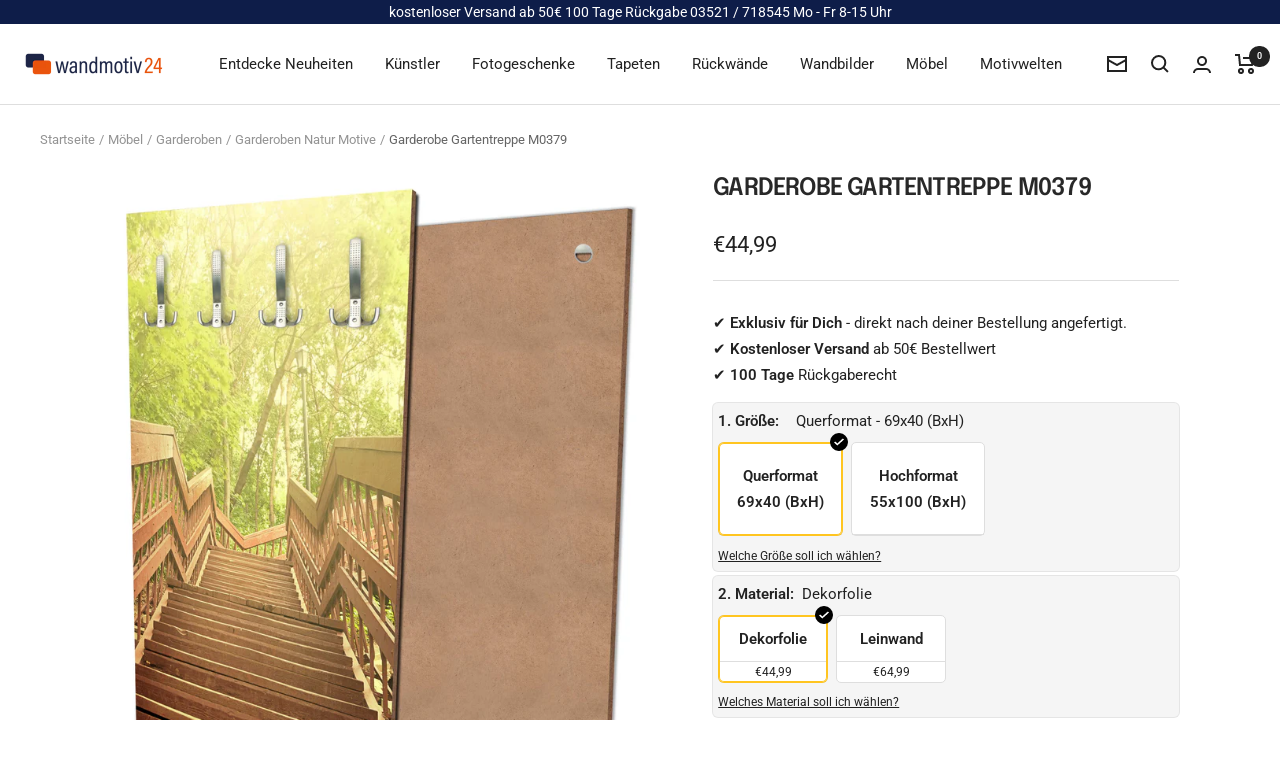

--- FILE ---
content_type: text/html; charset=utf-8
request_url: https://www.wandmotiv24.de/products/garderobe-gartentreppe-m0379
body_size: 75393
content:
<!doctype html><html class="no-js" lang="de" dir="ltr">
  <head>
	<script src="//www.wandmotiv24.de/cdn/shop/files/pandectes-rules.js?v=16795926676255969354"></script>
	
	
	
	
	

<!-- Google Tag Manager -->
<script>(function(w,d,s,l,i){w[l]=w[l]||[];w[l].push({'gtm.start':
new Date().getTime(),event:'gtm.js'});var f=d.getElementsByTagName(s)[0],
j=d.createElement(s),dl=l!='dataLayer'?'&l='+l:'';j.async=true;j.src=
'https://www.googletagmanager.com/gtm.js?id='+i+dl;f.parentNode.insertBefore(j,f);
})(window,document,'script','dataLayer','GTM-KPXPSK55');</script>
<!-- End Google Tag Manager --> 


<script
type='text/javascript'>
window.dataLayer
=
window.dataLayer
||
[];
dataLayer.push({
event:
'view_item',
guidedppc:
{
value:4499,
items:
[
{
id:
'shopify_DE_7591879344298_43801610584234',
google_business_vertical:
'retail',
},
]
}
});
</script>

</script>



 
<script>
var head = document.head;
var script = document.createElement('script');
script.type = 'text/javascript';
script.src = "https://tt.wandmotiv24.de/v1/lst/universal-script?ph=570d6bcc5d7e8a6b448f1c933712ceadd34f7b0cc12f3c776f2c95eaa910c6e5&tag=!clicked&origin=SHOPIFY&shopify_ppp=true&ref_url=" + encodeURI(document.URL) ;
head.appendChild(script);
</script>
    <meta charset="utf-8">
    <meta name="author" content="wandmotiv24 GmbH">
    <meta name="publisher" content="wandmotiv24 GmbH">
    <meta name="viewport" content="width=device-width, initial-scale=1.0, height=device-height, minimum-scale=1.0, maximum-scale=1.0">
    <meta name="theme-color" content="#ffffff">


    <title>Garderobe Gartentreppe M0379 entdecken</title><meta name="description" content="Die Garderobe Gartentreppe verschönert Deine Wand und bringt Schwung in Deine Räume. Ein echter Blickfang der besonderen Art.">
    <link rel="canonical" href="https://www.wandmotiv24.de/products/garderobe-gartentreppe-m0379">
    
<link rel="alternate" hreflang="fr-FR" href="https://www.wandmotiv24.de/fr/products/garderobe-gartentreppe-m0379" />
    	<link rel="alternate" hreflang="en-EN" href="https://www.wandmotiv24.de/en/products/garderobe-gartentreppe-m0379" /><link rel="shortcut icon" href="//www.wandmotiv24.de/cdn/shop/files/favicon_96x96.png?v=1664874320" type="image/png"><link rel="preconnect" href="https://cdn.shopify.com">
    <link rel="dns-prefetch" href="https://productreviews.shopifycdn.com">
    <link rel="dns-prefetch" href="https://www.google-analytics.com"><link rel="preconnect" href="https://fonts.shopifycdn.com" crossorigin><script src="//cdnjs.cloudflare.com/ajax/libs/datejs/1.0/date.min.js" type="text/javascript"></script>
<script>

  function _update_delivery_time(id){
    var max = parseInt(document.getElementById('delivery_time_max_'+id).value);
    var min = parseInt(document.getElementById('delivery_time_min_'+id).value);
    var fromDate = Date.today().addDays(min);
    var fromDate = fromDate.addDays(1);
    if (fromDate.is().saturday() || fromDate.is().sunday()) {
    fromDate = fromDate.next().monday();
    }
    var toDate = Date.today().addDays(max);
    var toDate = toDate.addDays(2);
    if (toDate.is().saturday() || toDate.is().sunday()) {
    toDate = toDate.next().monday();
    }
    if (fromDate.is().monday() && toDate.is().monday()) {
    toDate = toDate.next().tuesday();
    }
    document.getElementById('fromDate').innerHTML = fromDate.toString('dd.MM');
    document.getElementById('toDate').innerHTML = toDate.toString('dd.MM.yyyy');
      if(toDate<=new Date('2024-12-21')&&toDate>=new Date('2024-12-10'))
      {
        document.getElementById('xmas-del').innerHTML = "<br>Lieferung noch vor Weihnachten"
      }
  }
</script><link rel="preload" as="style" href="//www.wandmotiv24.de/cdn/shop/t/30/assets/theme.css?v=114614401849610401831720261766">
    <link rel="preload" as="script" href="//www.wandmotiv24.de/cdn/shop/t/30/assets/vendor.js?v=31715688253868339281719927663">
    <link rel="preload" as="script" href="//www.wandmotiv24.de/cdn/shop/t/30/assets/theme.js?v=159207286663190434771719927663"><link rel="preload" as="fetch" href="/products/garderobe-gartentreppe-m0379.js" crossorigin><link rel="preload" as="script" href="//www.wandmotiv24.de/cdn/shop/t/30/assets/flickity.js?v=176646718982628074891719927663"><meta property="og:type" content="product">
  <meta property="og:title" content="Garderobe Gartentreppe M0379">
  <meta property="product:price:amount" content="44,99">
  <meta property="product:price:currency" content="EUR"><meta property="og:image" content="http://www.wandmotiv24.de/cdn/shop/products/M0379-G-55x100-1.jpg?v=1699514574">
  <meta property="og:image:secure_url" content="https://www.wandmotiv24.de/cdn/shop/products/M0379-G-55x100-1.jpg?v=1699514574">
  <meta property="og:image:width" content="2120">
  <meta property="og:image:height" content="3000"><meta property="og:description" content="Die Garderobe Gartentreppe verschönert Deine Wand und bringt Schwung in Deine Räume. Ein echter Blickfang der besonderen Art."><meta property="og:url" content="https://www.wandmotiv24.de/products/garderobe-gartentreppe-m0379">
<meta property="og:site_name" content="Wandmotiv24.de"><meta name="twitter:card" content="summary"><meta name="twitter:title" content="Garderobe Gartentreppe M0379">
  <meta name="twitter:description" content="Garderobe Gartentreppe Mit unseren trendigen Garderoben setzt Du farbige Akzente. Wir verbinden praktisches mit geschmackvollem Design. Ob Flur, Schlafzimmer, Küche oder Bad - Dank der riesigen Motivauswahl passen unsere Garderoben perfekt in jeden Raum. Zusätzlich bieten wir Dir speziell für Kinderzimmer gestaltete Motive an. So macht aufräumen doppelt Spaß! Stabil und trotzdem schlank - hergestellt aus einer bedruckten mitteldichten Faserplatte versprechen unsere Garderoben eine lange Lebensdauer. Mit dem hochwertigen Bild-Direktdruck auf Holz, bieten wir eine brillante Farbwiedergabe für ein exklusives RaumerlebnisMotiv: GartentreppeMotiv-Nr: M0379 Material: Hohe Lichtbeständigkeit und lange Haltbarkeit 100% HANDARBEIT AUS DEUTSCHLAND Direkt auf Holz gedruckt - Für eine brillante Farbwiedergabe und ein exklusives Raumerlebnis Wischfest, kein Chemiegeruch von Druckfarbe 100% umweltfreundlicher und ökologischer Druck Unsere Tinten sind ausgezeichnet mit dem GreenGuard Gold Label mitteldichte Faserplatte 16mm Lieferumfang: Garderobe mit hochwertigem Bild-Direktdruck 2 Dübel und Schrauben für die Befestigung"><meta name="twitter:image" content="https://www.wandmotiv24.de/cdn/shop/products/M0379-G-55x100-1_1200x1200_crop_center.jpg?v=1699514574">
  <meta name="twitter:image:alt" content="Garderobe Gartentreppe M0379 entdecken - Bild 1">
    




  <script type="application/ld+json">
  {
    "@context": "https://schema.org",
    "@type": "Product",
    "productID": 7591879344298,
    "offers": [{
          "@type": "Offer",
          "name": "Querformat - 69x40 (BxH) \/ Dekorfolie",
          "availability":"https://schema.org/InStock",
          "price": 44.99,
          "priceCurrency": "EUR",
          "priceValidUntil": "2026-02-03","sku": "M0379-GS-69x40",
            "gtin13": "4050918345430",
"hasMerchantReturnPolicy": {
              "@type": "MerchantReturnPolicy",
              "applicableCountry": ["DE","AT","CH","IT","FR","ES","NL","BE","DK","LU","LI"],
              "returnPolicyCategory": "https://schema.org/MerchantReturnFiniteReturnWindow",
              "merchantReturnDays": 100,
              "returnMethod": "https://schema.org/ReturnByMail",
              "returnFees": "https://schema.org/FreeReturn",
              "merchantReturnLink": "https:\/\/www.wandmotiv24.de\/policies\/refund-policy"
            },"shippingDetails": [{
              "@type": "OfferShippingDetails",
              "shippingRate": {
                "@type": "MonetaryAmount",
                "value": "0",
                "currency": "EUR"
              },
              "shippingDestination": [
                {
                  "@type": "DefinedRegion",
                  "addressCountry": "DE"
                }
              ],
              "deliveryTime": {
                "@type": "ShippingDeliveryTime",
                "handlingTime": {
                  "@type": "QuantitativeValue",
                  "minValue": 1,
                  "maxValue": 2,
                  "unitCode": "DAY"
                },
                "transitTime": {
                  "@type": "QuantitativeValue",
                  "minValue": 1,
                  "maxValue": 2,
                  "unitCode": "DAY"
                }
              },
              "shippingSettingsLink": "https:\/\/www.wandmotiv24.de\/policies\/shipping-policy"
            },
            {
              "@type": "OfferShippingDetails",
              "shippingRate": {
                "@type": "MonetaryAmount",
                "value": "9.99",
                "currency": "EUR"
              },
              "shippingDestination": [
                {
                  "@type": "DefinedRegion",
                  "addressCountry": ["AT","CH","IT","FR","ES","NL","BE","DK","LU","LI"]
                }
              ],
              "deliveryTime": {
                "@type": "ShippingDeliveryTime",
                "handlingTime": {
                  "@type": "QuantitativeValue",
                  "minValue": 1,
                  "maxValue": 2,
                  "unitCode": "DAY"
                },
                "transitTime": {
                  "@type": "QuantitativeValue",
                  "minValue": 1,
                  "maxValue": 5,
                  "unitCode": "DAY"
                }
              },
              "shippingSettingsLink": "https:\/\/www.wandmotiv24.de\/policies\/shipping-policy"
            }],"url": "/products/garderobe-gartentreppe-m0379?variant=43801610584234"
        },
{
          "@type": "Offer",
          "name": "Hochformat - 55x100 (BxH) \/ Dekorfolie",
          "availability":"https://schema.org/InStock",
          "price": 59.99,
          "priceCurrency": "EUR",
          "priceValidUntil": "2026-02-03","sku": "M0379-GS-55x100",
            "gtin13": "4050918345430",
"hasMerchantReturnPolicy": {
              "@type": "MerchantReturnPolicy",
              "applicableCountry": ["DE","AT","CH","IT","FR","ES","NL","BE","DK","LU","LI"],
              "returnPolicyCategory": "https://schema.org/MerchantReturnFiniteReturnWindow",
              "merchantReturnDays": 100,
              "returnMethod": "https://schema.org/ReturnByMail",
              "returnFees": "https://schema.org/FreeReturn",
              "merchantReturnLink": "https:\/\/www.wandmotiv24.de\/policies\/refund-policy"
            },"shippingDetails": [{
              "@type": "OfferShippingDetails",
              "shippingRate": {
                "@type": "MonetaryAmount",
                "value": "0",
                "currency": "EUR"
              },
              "shippingDestination": [
                {
                  "@type": "DefinedRegion",
                  "addressCountry": "DE"
                }
              ],
              "deliveryTime": {
                "@type": "ShippingDeliveryTime",
                "handlingTime": {
                  "@type": "QuantitativeValue",
                  "minValue": 1,
                  "maxValue": 2,
                  "unitCode": "DAY"
                },
                "transitTime": {
                  "@type": "QuantitativeValue",
                  "minValue": 1,
                  "maxValue": 2,
                  "unitCode": "DAY"
                }
              },
              "shippingSettingsLink": "https:\/\/www.wandmotiv24.de\/policies\/shipping-policy"
            },
            {
              "@type": "OfferShippingDetails",
              "shippingRate": {
                "@type": "MonetaryAmount",
                "value": "9.99",
                "currency": "EUR"
              },
              "shippingDestination": [
                {
                  "@type": "DefinedRegion",
                  "addressCountry": ["AT","CH","IT","FR","ES","NL","BE","DK","LU","LI"]
                }
              ],
              "deliveryTime": {
                "@type": "ShippingDeliveryTime",
                "handlingTime": {
                  "@type": "QuantitativeValue",
                  "minValue": 1,
                  "maxValue": 2,
                  "unitCode": "DAY"
                },
                "transitTime": {
                  "@type": "QuantitativeValue",
                  "minValue": 1,
                  "maxValue": 5,
                  "unitCode": "DAY"
                }
              },
              "shippingSettingsLink": "https:\/\/www.wandmotiv24.de\/policies\/shipping-policy"
            }],"url": "/products/garderobe-gartentreppe-m0379?variant=43801610617002"
        },
{
          "@type": "Offer",
          "name": "Querformat - 69x40 (BxH) \/ Leinwand",
          "availability":"https://schema.org/InStock",
          "price": 64.99,
          "priceCurrency": "EUR",
          "priceValidUntil": "2026-02-03","sku": "M0379-GL-69x40",
            "gtin13": "4050918345430",
"hasMerchantReturnPolicy": {
              "@type": "MerchantReturnPolicy",
              "applicableCountry": ["DE","AT","CH","IT","FR","ES","NL","BE","DK","LU","LI"],
              "returnPolicyCategory": "https://schema.org/MerchantReturnFiniteReturnWindow",
              "merchantReturnDays": 100,
              "returnMethod": "https://schema.org/ReturnByMail",
              "returnFees": "https://schema.org/FreeReturn",
              "merchantReturnLink": "https:\/\/www.wandmotiv24.de\/policies\/refund-policy"
            },"shippingDetails": [{
              "@type": "OfferShippingDetails",
              "shippingRate": {
                "@type": "MonetaryAmount",
                "value": "0",
                "currency": "EUR"
              },
              "shippingDestination": [
                {
                  "@type": "DefinedRegion",
                  "addressCountry": "DE"
                }
              ],
              "deliveryTime": {
                "@type": "ShippingDeliveryTime",
                "handlingTime": {
                  "@type": "QuantitativeValue",
                  "minValue": 1,
                  "maxValue": 2,
                  "unitCode": "DAY"
                },
                "transitTime": {
                  "@type": "QuantitativeValue",
                  "minValue": 1,
                  "maxValue": 2,
                  "unitCode": "DAY"
                }
              },
              "shippingSettingsLink": "https:\/\/www.wandmotiv24.de\/policies\/shipping-policy"
            },
            {
              "@type": "OfferShippingDetails",
              "shippingRate": {
                "@type": "MonetaryAmount",
                "value": "9.99",
                "currency": "EUR"
              },
              "shippingDestination": [
                {
                  "@type": "DefinedRegion",
                  "addressCountry": ["AT","CH","IT","FR","ES","NL","BE","DK","LU","LI"]
                }
              ],
              "deliveryTime": {
                "@type": "ShippingDeliveryTime",
                "handlingTime": {
                  "@type": "QuantitativeValue",
                  "minValue": 1,
                  "maxValue": 2,
                  "unitCode": "DAY"
                },
                "transitTime": {
                  "@type": "QuantitativeValue",
                  "minValue": 1,
                  "maxValue": 5,
                  "unitCode": "DAY"
                }
              },
              "shippingSettingsLink": "https:\/\/www.wandmotiv24.de\/policies\/shipping-policy"
            }],"url": "/products/garderobe-gartentreppe-m0379?variant=43801610649770"
        },
{
          "@type": "Offer",
          "name": "Hochformat - 55x100 (BxH) \/ Leinwand",
          "availability":"https://schema.org/InStock",
          "price": 79.99,
          "priceCurrency": "EUR",
          "priceValidUntil": "2026-02-03","sku": "M0379-GL-55x100",
            "gtin13": "4050918345430",
"hasMerchantReturnPolicy": {
              "@type": "MerchantReturnPolicy",
              "applicableCountry": ["DE","AT","CH","IT","FR","ES","NL","BE","DK","LU","LI"],
              "returnPolicyCategory": "https://schema.org/MerchantReturnFiniteReturnWindow",
              "merchantReturnDays": 100,
              "returnMethod": "https://schema.org/ReturnByMail",
              "returnFees": "https://schema.org/FreeReturn",
              "merchantReturnLink": "https:\/\/www.wandmotiv24.de\/policies\/refund-policy"
            },"shippingDetails": [{
              "@type": "OfferShippingDetails",
              "shippingRate": {
                "@type": "MonetaryAmount",
                "value": "0",
                "currency": "EUR"
              },
              "shippingDestination": [
                {
                  "@type": "DefinedRegion",
                  "addressCountry": "DE"
                }
              ],
              "deliveryTime": {
                "@type": "ShippingDeliveryTime",
                "handlingTime": {
                  "@type": "QuantitativeValue",
                  "minValue": 1,
                  "maxValue": 2,
                  "unitCode": "DAY"
                },
                "transitTime": {
                  "@type": "QuantitativeValue",
                  "minValue": 1,
                  "maxValue": 2,
                  "unitCode": "DAY"
                }
              },
              "shippingSettingsLink": "https:\/\/www.wandmotiv24.de\/policies\/shipping-policy"
            },
            {
              "@type": "OfferShippingDetails",
              "shippingRate": {
                "@type": "MonetaryAmount",
                "value": "9.99",
                "currency": "EUR"
              },
              "shippingDestination": [
                {
                  "@type": "DefinedRegion",
                  "addressCountry": ["AT","CH","IT","FR","ES","NL","BE","DK","LU","LI"]
                }
              ],
              "deliveryTime": {
                "@type": "ShippingDeliveryTime",
                "handlingTime": {
                  "@type": "QuantitativeValue",
                  "minValue": 1,
                  "maxValue": 2,
                  "unitCode": "DAY"
                },
                "transitTime": {
                  "@type": "QuantitativeValue",
                  "minValue": 1,
                  "maxValue": 5,
                  "unitCode": "DAY"
                }
              },
              "shippingSettingsLink": "https:\/\/www.wandmotiv24.de\/policies\/shipping-policy"
            }],"url": "/products/garderobe-gartentreppe-m0379?variant=43801610682538"
        }
],"brand": {
      "@type": "Brand",
      "name": "wandmotiv24"
    },
    "name": "Garderobe Gartentreppe M0379",
    "description": "Garderobe Gartentreppe Mit unseren trendigen Garderoben setzt Du farbige Akzente. Wir verbinden praktisches mit geschmackvollem Design. Ob Flur, Schlafzimmer, Küche oder Bad - Dank der riesigen Motivauswahl passen unsere Garderoben perfekt in jeden Raum. Zusätzlich bieten wir Dir speziell für Kinderzimmer gestaltete Motive an. So macht aufräumen doppelt Spaß! Stabil und trotzdem schlank - hergestellt aus einer bedruckten mitteldichten Faserplatte versprechen unsere Garderoben eine lange Lebensdauer. Mit dem hochwertigen Bild-Direktdruck auf Holz, bieten wir eine brillante Farbwiedergabe für ein exklusives RaumerlebnisMotiv: GartentreppeMotiv-Nr: M0379 Material:  Hohe Lichtbeständigkeit und lange Haltbarkeit 100% HANDARBEIT AUS DEUTSCHLAND Direkt auf Holz gedruckt - Für eine brillante Farbwiedergabe und ein exklusives Raumerlebnis Wischfest, kein Chemiegeruch von Druckfarbe 100% umweltfreundlicher und ökologischer Druck Unsere Tinten sind ausgezeichnet mit dem GreenGuard Gold Label\n mitteldichte Faserplatte 16mm  Lieferumfang:  Garderobe mit hochwertigem Bild-Direktdruck 2 Dübel und Schrauben für die Befestigung Halterung auf Rückseite zur Anbringung an der Wand vorhanden 4 Garderobenhaken inkl. Schrauben ausführliche Anleitung für die Montage ",
    "category": "Garderoben",
    "url": "/products/garderobe-gartentreppe-m0379",
    "sku": "M0379-GS-69x40",
    "image": {
      "@type": "ImageObject",
      "url": "https://www.wandmotiv24.de/cdn/shop/products/M0379-G-55x100-1.jpg?v=1699514574&width=1024",
      "image": "https://www.wandmotiv24.de/cdn/shop/products/M0379-G-55x100-1.jpg?v=1699514574&width=1024",
      "name": "Garderobe Gartentreppe M0379 entdecken - Bild 1",
      "width": "1024",
      "height": "1024"
    }
  }
  </script>



  <script type="application/ld+json">
  {
    "@context": "https://schema.org",
    "@type": "BreadcrumbList",
  "itemListElement": [{
      "@type": "ListItem",
      "position": 1,
      "name": "Startseite",
      "item": "https://www.wandmotiv24.de"
    },{
        "@type": "ListItem",
        "position": 2,
        "name": "Möbel",
        "item": "https://www.wandmotiv24.de/collections/moebel"
      }
                  ,{
        "@type": "ListItem",
        "position": 3,
        "name": "Garderoben",
        "item": "https://www.wandmotiv24.de/collections/garderoben"
      }
              ,{
        "@type": "ListItem",
        "position": 4,
        "name": "Garderoben Natur Motive",
        "item": "https://www.wandmotiv24.de/collections/garderoben-natur-motive"
      }
          
        ,{
          "@type": "ListItem",
          "position": 5,
        "name": "Garderobe Gartentreppe M0379",
        "item": "https://www.wandmotiv24.de/products/garderobe-gartentreppe-m0379"
      }]
  }
  </script>


    <link rel="preload" href="//www.wandmotiv24.de/cdn/fonts/epilogue/epilogue_n6.08fec64cb98bb1d92d6fa8e2c6f6b0dbc9d17b85.woff2" as="font" type="font/woff2" crossorigin><link rel="preload" href="//www.wandmotiv24.de/cdn/fonts/roboto/roboto_n4.2019d890f07b1852f56ce63ba45b2db45d852cba.woff2" as="font" type="font/woff2" crossorigin><style>
  /* Typography (heading) */
  @font-face {
  font-family: Epilogue;
  font-weight: 600;
  font-style: normal;
  font-display: swap;
  src: url("//www.wandmotiv24.de/cdn/fonts/epilogue/epilogue_n6.08fec64cb98bb1d92d6fa8e2c6f6b0dbc9d17b85.woff2") format("woff2"),
       url("//www.wandmotiv24.de/cdn/fonts/epilogue/epilogue_n6.c4a59100c1459cdffd805ffafdeadfcb3de81168.woff") format("woff");
}

@font-face {
  font-family: Epilogue;
  font-weight: 600;
  font-style: italic;
  font-display: swap;
  src: url("//www.wandmotiv24.de/cdn/fonts/epilogue/epilogue_i6.49ce7741ab834ee744e97f7b8803b90cc3557f1a.woff2") format("woff2"),
       url("//www.wandmotiv24.de/cdn/fonts/epilogue/epilogue_i6.8976d296175e83bc47cb2b377f32366f226382dd.woff") format("woff");
}

/* Typography (body) */
  @font-face {
  font-family: Roboto;
  font-weight: 400;
  font-style: normal;
  font-display: swap;
  src: url("//www.wandmotiv24.de/cdn/fonts/roboto/roboto_n4.2019d890f07b1852f56ce63ba45b2db45d852cba.woff2") format("woff2"),
       url("//www.wandmotiv24.de/cdn/fonts/roboto/roboto_n4.238690e0007583582327135619c5f7971652fa9d.woff") format("woff");
}

@font-face {
  font-family: Roboto;
  font-weight: 400;
  font-style: italic;
  font-display: swap;
  src: url("//www.wandmotiv24.de/cdn/fonts/roboto/roboto_i4.57ce898ccda22ee84f49e6b57ae302250655e2d4.woff2") format("woff2"),
       url("//www.wandmotiv24.de/cdn/fonts/roboto/roboto_i4.b21f3bd061cbcb83b824ae8c7671a82587b264bf.woff") format("woff");
}

@font-face {
  font-family: Roboto;
  font-weight: 600;
  font-style: normal;
  font-display: swap;
  src: url("//www.wandmotiv24.de/cdn/fonts/roboto/roboto_n6.3d305d5382545b48404c304160aadee38c90ef9d.woff2") format("woff2"),
       url("//www.wandmotiv24.de/cdn/fonts/roboto/roboto_n6.bb37be020157f87e181e5489d5e9137ad60c47a2.woff") format("woff");
}

@font-face {
  font-family: Roboto;
  font-weight: 600;
  font-style: italic;
  font-display: swap;
  src: url("//www.wandmotiv24.de/cdn/fonts/roboto/roboto_i6.ebd6b6733fb2b030d60cbf61316511a7ffd82fb3.woff2") format("woff2"),
       url("//www.wandmotiv24.de/cdn/fonts/roboto/roboto_i6.1363905a6d5249605bc5e0f859663ffe95ac3bed.woff") format("woff");
}

:root {--heading-color: 40, 40, 40;
    --text-color: 34, 34, 34;
    --background: 255, 255, 255;
    --secondary-background: 245, 245, 245;
    --border-color: 222, 222, 222;
    --border-color-darker: 167, 167, 167;
    --success-color: 46, 158, 123;
    --success-background: 213, 236, 229;
    --error-color: 222, 42, 42;
    --error-background: 253, 240, 240;
    --primary-button-background: 19, 202, 130;
    --primary-button-text-color: 34, 34, 34;
    --secondary-button-background: 19, 202, 130;
    --secondary-button-text-color: 34, 34, 34;
    --product-star-rating: 246, 164, 41;
    --product-on-sale-accent: 255, 67, 10;
    --product-sold-out-accent: 111, 113, 155;
    --product-custom-label-background: 222, 42, 42;
    --product-custom-label-text-color: 255, 255, 255;
    --product-custom-label-2-background: 243, 255, 52;
    --product-custom-label-2-text-color: 0, 0, 0;
    --product-low-stock-text-color: 222, 42, 42;
    --product-in-stock-text-color: 46, 158, 123;
    --loading-bar-background: 34, 34, 34;

    /* We duplicate some "base" colors as root colors, which is useful to use on drawer elements or popover without. Those should not be overridden to avoid issues */
    --root-heading-color: 40, 40, 40;
    --root-text-color: 34, 34, 34;
    --root-background: 255, 255, 255;
    --root-border-color: 222, 222, 222;
    --root-primary-button-background: 19, 202, 130;
    --root-primary-button-text-color: 34, 34, 34;

    --base-font-size: 15px;
    --heading-font-family: Epilogue, sans-serif;
    --heading-font-weight: 600;
    --heading-font-style: normal;
    --heading-text-transform: uppercase;
    --text-font-family: Roboto, sans-serif;
    --text-font-weight: 400;
    --text-font-style: normal;
    --text-font-bold-weight: 600;

    /* Typography (font size) */
    --heading-xxsmall-font-size: 10px;
    --heading-xsmall-font-size: 10px;
    --heading-small-font-size: 11px;
    --heading-large-font-size: 32px;
    --heading-h1-font-size: 26px;
    --heading-h2-font-size: 24px;
    --heading-h3-font-size: 22px;
    --heading-h4-font-size: 20px;
    --heading-h5-font-size: 18px;
    --heading-h6-font-size: 16px;

    /* Control the look and feel of the theme by changing radius of various elements */
    --button-border-radius: 0px;
    --block-border-radius: 0px;
    --block-border-radius-reduced: 0px;
    --color-swatch-border-radius: 0px;

    /* Button size */
    --button-height: 48px;
    --button-small-height: 40px;

    /* Form related */
    --form-input-field-height: 48px;
    --form-input-gap: 16px;
    --form-submit-margin: 24px;

    /* Product listing related variables */
    --product-list-block-spacing: 32px;

    /* Video related */
    --play-button-background: 255, 255, 255;
    --play-button-arrow: 34, 34, 34;

    /* RTL support */
    --transform-logical-flip: 1;
    --transform-origin-start: left;
    --transform-origin-end: right;

    /* Other */
    --zoom-cursor-svg-url: url(//www.wandmotiv24.de/cdn/shop/t/30/assets/zoom-cursor.svg?v=14892261744663531131719927663);
    --arrow-right-svg-url: url(//www.wandmotiv24.de/cdn/shop/t/30/assets/arrow-right.svg?v=67004851672893243971719927663);
    --arrow-left-svg-url: url(//www.wandmotiv24.de/cdn/shop/t/30/assets/arrow-left.svg?v=417002097637368271719927663);

    /* Some useful variables that we can reuse in our CSS. Some explanation are needed for some of them:
       - container-max-width-minus-gutters: represents the container max width without the edge gutters
       - container-outer-width: considering the screen width, represent all the space outside the container
       - container-outer-margin: same as container-outer-width but get set to 0 inside a container
       - container-inner-width: the effective space inside the container (minus gutters)
       - grid-column-width: represents the width of a single column of the grid
       - vertical-breather: this is a variable that defines the global "spacing" between sections, and inside the section
                            to create some "breath" and minimum spacing
     */
    --container-max-width: 1600px;
    --container-gutter: 10px;
    --container-max-width-minus-gutters: calc(var(--container-max-width) - (var(--container-gutter)) * 2);
    --container-outer-width: max(calc((100vw - var(--container-max-width-minus-gutters)) / 2), var(--container-gutter));
    --container-outer-margin: var(--container-outer-width);
    --container-inner-width: calc(100vw - var(--container-outer-width) * 2);

    --grid-column-count: 10;
    --grid-gap: 24px;
    --grid-column-width: calc((100vw - var(--container-outer-width) * 2 - var(--grid-gap) * (var(--grid-column-count) - 1)) / var(--grid-column-count));

    --vertical-breather: 48px;
    --vertical-breather-tight: 48px;

    /* Shopify related variables */
    --payment-terms-background-color: #ffffff;
  }

  @media screen and (min-width: 741px) {
    :root {
      --container-gutter: 40px;
      --grid-column-count: 20;
      --vertical-breather: 64px;
      --vertical-breather-tight: 64px;

      /* Typography (font size) */
      --heading-xsmall-font-size: 11px;
      --heading-small-font-size: 12px;
      --heading-large-font-size: 48px;
      --heading-h1-font-size: 32px;
      --heading-h2-font-size: 28px;
      --heading-h3-font-size: 24px;
      --heading-h4-font-size: 22px;
      --heading-h5-font-size: 18px;
      --heading-h6-font-size: 16px;

      /* Form related */
      --form-input-field-height: 52px;
      --form-submit-margin: 32px;

      /* Button size */
      --button-height: 52px;
      --button-small-height: 44px;
    }
  }

  @media screen and (min-width: 1200px) {
    :root {
      --vertical-breather: 80px;
      --vertical-breather-tight: 64px;
      --product-list-block-spacing: 48px;

      /* Typography */
      --heading-large-font-size: 58px;
      --heading-h1-font-size: 32px;
      --heading-h2-font-size: 28px;
      --heading-h3-font-size: 24px;
      --heading-h4-font-size: 22px;
      --heading-h5-font-size: 18px;
      --heading-h6-font-size: 16px;
    }
  }

  @media screen and (min-width: 1600px) {
    :root {
      --vertical-breather: 90px;
      --vertical-breather-tight: 64px;
    }
  }
</style>
    <script>
  // This allows to expose several variables to the global scope, to be used in scripts
  window.themeVariables = {
    settings: {
      direction: "ltr",
      pageType: "product",
      cartCount: 0,
      moneyFormat: "€{{amount_with_comma_separator}}",
      moneyWithCurrencyFormat: "€{{amount_with_comma_separator}} EUR",
      showVendor: false,
      discountMode: "percentage",
      currencyCodeEnabled: false,
      cartType: "page",
      cartCurrency: "EUR",
      mobileZoomFactor: 2.5
    },

    routes: {
      host: "www.wandmotiv24.de",
      rootUrl: "\/",
      rootUrlWithoutSlash: '',
      cartUrl: "\/cart",
      cartAddUrl: "\/cart\/add",
      cartChangeUrl: "\/cart\/change",
      searchUrl: "\/search",
      predictiveSearchUrl: "\/search\/suggest",
      productRecommendationsUrl: "\/recommendations\/products"
    },

    strings: {
      accessibilityDelete: "Löschen",
      accessibilityClose: "Schließen",
      collectionSoldOut: "Ausverkauft",
      collectionDiscount: "Du sparst @savings@",
      productSalePrice: "Angebotspreis",
      productRegularPrice: "Regulärer Preis",
      productFormUnavailable: "Nicht verfügbar",
      productFormSoldOut: "Ausverkauft",
      productFormPreOrder: "Vorbestellen",
      productFormAddToCart: "Zum Warenkorb hinzufügen",
      searchNoResults: "Es konnten keine Ergebnisse gefunden werden.",
      searchNewSearch: "Neue Suche",
      searchProducts: "Produkte",
      searchArticles: "Blogbeiträge",
      searchPages: "Seiten",
      searchCollections: "Kategorien",
      cartViewCart: "Warenkorb ansehen",
      cartItemAdded: "Produkt zum Warenkorb hinzugefügt!",
      cartItemAddedShort: "Zum Warenkorb hinzugefügt!",
      cartAddOrderNote: "Notiz hinzufügen",
      cartEditOrderNote: "Notiz bearbeiten",
      shippingEstimatorNoResults: "Entschuldige, wir liefern leider niche an Deine Adresse.",
      shippingEstimatorOneResult: "Es gibt eine Versandklasse für Deine Adresse:",
      shippingEstimatorMultipleResults: "Es gibt mehrere Versandklassen für Deine Adresse:",
      shippingEstimatorError: "Ein oder mehrere Fehler sind beim Abrufen der Versandklassen aufgetreten:"
    },

    libs: {
      flickity: "\/\/www.wandmotiv24.de\/cdn\/shop\/t\/30\/assets\/flickity.js?v=176646718982628074891719927663",
      photoswipe: "\/\/www.wandmotiv24.de\/cdn\/shop\/t\/30\/assets\/photoswipe.js?v=132268647426145925301719927663",
      qrCode: "\/\/www.wandmotiv24.de\/cdn\/shopifycloud\/storefront\/assets\/themes_support\/vendor\/qrcode-3f2b403b.js"
    },

    breakpoints: {
      phone: 'screen and (max-width: 740px)',
      tablet: 'screen and (min-width: 741px) and (max-width: 999px)',
      tabletAndUp: 'screen and (min-width: 741px)',
      pocket: 'screen and (max-width: 999px)',
      lap: 'screen and (min-width: 1000px) and (max-width: 1199px)',
      lapAndUp: 'screen and (min-width: 1000px)',
      desktop: 'screen and (min-width: 1200px)',
      wide: 'screen and (min-width: 1400px)'
    }
  };

  window.addEventListener('pageshow', async () => {
    const cartContent = await (await fetch(`${window.themeVariables.routes.cartUrl}.js`, {cache: 'reload'})).json();
    document.documentElement.dispatchEvent(new CustomEvent('cart:refresh', {detail: {cart: cartContent}}));
  });

  if ('noModule' in HTMLScriptElement.prototype) {
    // Old browsers (like IE) that does not support module will be considered as if not executing JS at all
    document.documentElement.className = document.documentElement.className.replace('no-js', 'js');

    requestAnimationFrame(() => {
      const viewportHeight = (window.visualViewport ? window.visualViewport.height : document.documentElement.clientHeight);
      document.documentElement.style.setProperty('--window-height',viewportHeight + 'px');
    });
  }// We save the product ID in local storage to be eventually used for recently viewed section
    try {
      const items = JSON.parse(localStorage.getItem('theme:recently-viewed-products') || '[]');

      // We check if the current product already exists, and if it does not, we add it at the start
      if (!items.includes(7591879344298)) {
        items.unshift(7591879344298);
      }

      localStorage.setItem('theme:recently-viewed-products', JSON.stringify(items.slice(0, 20)));
    } catch (e) {
      // Safari in private mode does not allow setting item, we silently fail
    }</script>

    <link rel="stylesheet" href="//www.wandmotiv24.de/cdn/shop/t/30/assets/theme.css?v=114614401849610401831720261766">

    <script src="//www.wandmotiv24.de/cdn/shop/t/30/assets/vendor.js?v=31715688253868339281719927663" defer></script>
    <script src="//www.wandmotiv24.de/cdn/shop/t/30/assets/theme.js?v=159207286663190434771719927663" defer></script>
    <!--<script src="//www.wandmotiv24.de/cdn/shop/t/30/assets/theme_bundle_dist.js?v=120450645663560165591719927663" defer></script>-->
    <script src="//www.wandmotiv24.de/cdn/shop/t/30/assets/custom.js?v=167639537848865775061719927663" defer></script><script>window.performance && window.performance.mark && window.performance.mark('shopify.content_for_header.start');</script><meta name="facebook-domain-verification" content="kn3r87wk0l9bf0fslidwll16zmbdhq">
<meta name="google-site-verification" content="104mEgkQYkV9ESegZ2ZFseq8-rW9kTwaJpQk4_MbXYs">
<meta id="shopify-digital-wallet" name="shopify-digital-wallet" content="/63154782378/digital_wallets/dialog">
<meta name="shopify-checkout-api-token" content="da9ddb5af2ad904f30c7eba2f8c64204">
<meta id="in-context-paypal-metadata" data-shop-id="63154782378" data-venmo-supported="false" data-environment="production" data-locale="de_DE" data-paypal-v4="true" data-currency="EUR">
<link rel="alternate" type="application/json+oembed" href="https://www.wandmotiv24.de/products/garderobe-gartentreppe-m0379.oembed">
<script async="async" src="/checkouts/internal/preloads.js?locale=de-DE"></script>
<link rel="preconnect" href="https://shop.app" crossorigin="anonymous">
<script async="async" src="https://shop.app/checkouts/internal/preloads.js?locale=de-DE&shop_id=63154782378" crossorigin="anonymous"></script>
<script id="apple-pay-shop-capabilities" type="application/json">{"shopId":63154782378,"countryCode":"DE","currencyCode":"EUR","merchantCapabilities":["supports3DS"],"merchantId":"gid:\/\/shopify\/Shop\/63154782378","merchantName":"Wandmotiv24.de","requiredBillingContactFields":["postalAddress","email"],"requiredShippingContactFields":["postalAddress","email"],"shippingType":"shipping","supportedNetworks":["visa","maestro","masterCard","amex"],"total":{"type":"pending","label":"Wandmotiv24.de","amount":"1.00"},"shopifyPaymentsEnabled":true,"supportsSubscriptions":true}</script>
<script id="shopify-features" type="application/json">{"accessToken":"da9ddb5af2ad904f30c7eba2f8c64204","betas":["rich-media-storefront-analytics"],"domain":"www.wandmotiv24.de","predictiveSearch":true,"shopId":63154782378,"locale":"de"}</script>
<script>var Shopify = Shopify || {};
Shopify.shop = "wandmotiv24-de.myshopify.com";
Shopify.locale = "de";
Shopify.currency = {"active":"EUR","rate":"1.0"};
Shopify.country = "DE";
Shopify.theme = {"name":"live konfigurator update","id":169831727434,"schema_name":"Focal","schema_version":"10.1.1","theme_store_id":714,"role":"main"};
Shopify.theme.handle = "null";
Shopify.theme.style = {"id":null,"handle":null};
Shopify.cdnHost = "www.wandmotiv24.de/cdn";
Shopify.routes = Shopify.routes || {};
Shopify.routes.root = "/";</script>
<script type="module">!function(o){(o.Shopify=o.Shopify||{}).modules=!0}(window);</script>
<script>!function(o){function n(){var o=[];function n(){o.push(Array.prototype.slice.apply(arguments))}return n.q=o,n}var t=o.Shopify=o.Shopify||{};t.loadFeatures=n(),t.autoloadFeatures=n()}(window);</script>
<script>
  window.ShopifyPay = window.ShopifyPay || {};
  window.ShopifyPay.apiHost = "shop.app\/pay";
  window.ShopifyPay.redirectState = null;
</script>
<script id="shop-js-analytics" type="application/json">{"pageType":"product"}</script>
<script defer="defer" async type="module" src="//www.wandmotiv24.de/cdn/shopifycloud/shop-js/modules/v2/client.init-shop-cart-sync_e98Ab_XN.de.esm.js"></script>
<script defer="defer" async type="module" src="//www.wandmotiv24.de/cdn/shopifycloud/shop-js/modules/v2/chunk.common_Pcw9EP95.esm.js"></script>
<script defer="defer" async type="module" src="//www.wandmotiv24.de/cdn/shopifycloud/shop-js/modules/v2/chunk.modal_CzmY4ZhL.esm.js"></script>
<script type="module">
  await import("//www.wandmotiv24.de/cdn/shopifycloud/shop-js/modules/v2/client.init-shop-cart-sync_e98Ab_XN.de.esm.js");
await import("//www.wandmotiv24.de/cdn/shopifycloud/shop-js/modules/v2/chunk.common_Pcw9EP95.esm.js");
await import("//www.wandmotiv24.de/cdn/shopifycloud/shop-js/modules/v2/chunk.modal_CzmY4ZhL.esm.js");

  window.Shopify.SignInWithShop?.initShopCartSync?.({"fedCMEnabled":true,"windoidEnabled":true});

</script>
<script>
  window.Shopify = window.Shopify || {};
  if (!window.Shopify.featureAssets) window.Shopify.featureAssets = {};
  window.Shopify.featureAssets['shop-js'] = {"shop-cart-sync":["modules/v2/client.shop-cart-sync_DazCVyJ3.de.esm.js","modules/v2/chunk.common_Pcw9EP95.esm.js","modules/v2/chunk.modal_CzmY4ZhL.esm.js"],"init-fed-cm":["modules/v2/client.init-fed-cm_D0AulfmK.de.esm.js","modules/v2/chunk.common_Pcw9EP95.esm.js","modules/v2/chunk.modal_CzmY4ZhL.esm.js"],"shop-cash-offers":["modules/v2/client.shop-cash-offers_BISyWFEA.de.esm.js","modules/v2/chunk.common_Pcw9EP95.esm.js","modules/v2/chunk.modal_CzmY4ZhL.esm.js"],"shop-login-button":["modules/v2/client.shop-login-button_D_c1vx_E.de.esm.js","modules/v2/chunk.common_Pcw9EP95.esm.js","modules/v2/chunk.modal_CzmY4ZhL.esm.js"],"pay-button":["modules/v2/client.pay-button_CHADzJ4g.de.esm.js","modules/v2/chunk.common_Pcw9EP95.esm.js","modules/v2/chunk.modal_CzmY4ZhL.esm.js"],"shop-button":["modules/v2/client.shop-button_CQnD2U3v.de.esm.js","modules/v2/chunk.common_Pcw9EP95.esm.js","modules/v2/chunk.modal_CzmY4ZhL.esm.js"],"avatar":["modules/v2/client.avatar_BTnouDA3.de.esm.js"],"init-windoid":["modules/v2/client.init-windoid_CmA0-hrC.de.esm.js","modules/v2/chunk.common_Pcw9EP95.esm.js","modules/v2/chunk.modal_CzmY4ZhL.esm.js"],"init-shop-for-new-customer-accounts":["modules/v2/client.init-shop-for-new-customer-accounts_BCzC_Mib.de.esm.js","modules/v2/client.shop-login-button_D_c1vx_E.de.esm.js","modules/v2/chunk.common_Pcw9EP95.esm.js","modules/v2/chunk.modal_CzmY4ZhL.esm.js"],"init-shop-email-lookup-coordinator":["modules/v2/client.init-shop-email-lookup-coordinator_DYzOit4u.de.esm.js","modules/v2/chunk.common_Pcw9EP95.esm.js","modules/v2/chunk.modal_CzmY4ZhL.esm.js"],"init-shop-cart-sync":["modules/v2/client.init-shop-cart-sync_e98Ab_XN.de.esm.js","modules/v2/chunk.common_Pcw9EP95.esm.js","modules/v2/chunk.modal_CzmY4ZhL.esm.js"],"shop-toast-manager":["modules/v2/client.shop-toast-manager_Bc-1elH8.de.esm.js","modules/v2/chunk.common_Pcw9EP95.esm.js","modules/v2/chunk.modal_CzmY4ZhL.esm.js"],"init-customer-accounts":["modules/v2/client.init-customer-accounts_CqlRHmZs.de.esm.js","modules/v2/client.shop-login-button_D_c1vx_E.de.esm.js","modules/v2/chunk.common_Pcw9EP95.esm.js","modules/v2/chunk.modal_CzmY4ZhL.esm.js"],"init-customer-accounts-sign-up":["modules/v2/client.init-customer-accounts-sign-up_DZmBw6yB.de.esm.js","modules/v2/client.shop-login-button_D_c1vx_E.de.esm.js","modules/v2/chunk.common_Pcw9EP95.esm.js","modules/v2/chunk.modal_CzmY4ZhL.esm.js"],"shop-follow-button":["modules/v2/client.shop-follow-button_Cx-w7rSq.de.esm.js","modules/v2/chunk.common_Pcw9EP95.esm.js","modules/v2/chunk.modal_CzmY4ZhL.esm.js"],"checkout-modal":["modules/v2/client.checkout-modal_Djjmh8qM.de.esm.js","modules/v2/chunk.common_Pcw9EP95.esm.js","modules/v2/chunk.modal_CzmY4ZhL.esm.js"],"shop-login":["modules/v2/client.shop-login_DMZMgoZf.de.esm.js","modules/v2/chunk.common_Pcw9EP95.esm.js","modules/v2/chunk.modal_CzmY4ZhL.esm.js"],"lead-capture":["modules/v2/client.lead-capture_SqejaEd8.de.esm.js","modules/v2/chunk.common_Pcw9EP95.esm.js","modules/v2/chunk.modal_CzmY4ZhL.esm.js"],"payment-terms":["modules/v2/client.payment-terms_DUeEqFTJ.de.esm.js","modules/v2/chunk.common_Pcw9EP95.esm.js","modules/v2/chunk.modal_CzmY4ZhL.esm.js"]};
</script>
<script>(function() {
  var isLoaded = false;
  function asyncLoad() {
    if (isLoaded) return;
    isLoaded = true;
    var urls = ["https:\/\/loox.io\/widget\/7XGWHE-XNi\/loox.1702896377318.js?shop=wandmotiv24-de.myshopify.com","https:\/\/dr4qe3ddw9y32.cloudfront.net\/awin-shopify-integration-code.js?aid=101473\u0026v=shopifyApp_4.6.1\u0026ts=1727350931215\u0026shop=wandmotiv24-de.myshopify.com","https:\/\/tseish-app.connect.trustedshops.com\/esc.js?apiBaseUrl=aHR0cHM6Ly90c2Vpc2gtYXBwLmNvbm5lY3QudHJ1c3RlZHNob3BzLmNvbQ==\u0026instanceId=d2FuZG1vdGl2MjQtZGUubXlzaG9waWZ5LmNvbQ==\u0026shop=wandmotiv24-de.myshopify.com"];
    for (var i = 0; i < urls.length; i++) {
      var s = document.createElement('script');
      s.type = 'text/javascript';
      s.async = true;
      s.src = urls[i];
      var x = document.getElementsByTagName('script')[0];
      x.parentNode.insertBefore(s, x);
    }
  };
  if(window.attachEvent) {
    window.attachEvent('onload', asyncLoad);
  } else {
    window.addEventListener('load', asyncLoad, false);
  }
})();</script>
<script id="__st">var __st={"a":63154782378,"offset":3600,"reqid":"81a24540-ce49-4e35-9b70-b71f79e37350-1769226174","pageurl":"www.wandmotiv24.de\/products\/garderobe-gartentreppe-m0379","u":"4cc4cc64f7c2","p":"product","rtyp":"product","rid":7591879344298};</script>
<script>window.ShopifyPaypalV4VisibilityTracking = true;</script>
<script id="captcha-bootstrap">!function(){'use strict';const t='contact',e='account',n='new_comment',o=[[t,t],['blogs',n],['comments',n],[t,'customer']],c=[[e,'customer_login'],[e,'guest_login'],[e,'recover_customer_password'],[e,'create_customer']],r=t=>t.map((([t,e])=>`form[action*='/${t}']:not([data-nocaptcha='true']) input[name='form_type'][value='${e}']`)).join(','),a=t=>()=>t?[...document.querySelectorAll(t)].map((t=>t.form)):[];function s(){const t=[...o],e=r(t);return a(e)}const i='password',u='form_key',d=['recaptcha-v3-token','g-recaptcha-response','h-captcha-response',i],f=()=>{try{return window.sessionStorage}catch{return}},m='__shopify_v',_=t=>t.elements[u];function p(t,e,n=!1){try{const o=window.sessionStorage,c=JSON.parse(o.getItem(e)),{data:r}=function(t){const{data:e,action:n}=t;return t[m]||n?{data:e,action:n}:{data:t,action:n}}(c);for(const[e,n]of Object.entries(r))t.elements[e]&&(t.elements[e].value=n);n&&o.removeItem(e)}catch(o){console.error('form repopulation failed',{error:o})}}const l='form_type',E='cptcha';function T(t){t.dataset[E]=!0}const w=window,h=w.document,L='Shopify',v='ce_forms',y='captcha';let A=!1;((t,e)=>{const n=(g='f06e6c50-85a8-45c8-87d0-21a2b65856fe',I='https://cdn.shopify.com/shopifycloud/storefront-forms-hcaptcha/ce_storefront_forms_captcha_hcaptcha.v1.5.2.iife.js',D={infoText:'Durch hCaptcha geschützt',privacyText:'Datenschutz',termsText:'Allgemeine Geschäftsbedingungen'},(t,e,n)=>{const o=w[L][v],c=o.bindForm;if(c)return c(t,g,e,D).then(n);var r;o.q.push([[t,g,e,D],n]),r=I,A||(h.body.append(Object.assign(h.createElement('script'),{id:'captcha-provider',async:!0,src:r})),A=!0)});var g,I,D;w[L]=w[L]||{},w[L][v]=w[L][v]||{},w[L][v].q=[],w[L][y]=w[L][y]||{},w[L][y].protect=function(t,e){n(t,void 0,e),T(t)},Object.freeze(w[L][y]),function(t,e,n,w,h,L){const[v,y,A,g]=function(t,e,n){const i=e?o:[],u=t?c:[],d=[...i,...u],f=r(d),m=r(i),_=r(d.filter((([t,e])=>n.includes(e))));return[a(f),a(m),a(_),s()]}(w,h,L),I=t=>{const e=t.target;return e instanceof HTMLFormElement?e:e&&e.form},D=t=>v().includes(t);t.addEventListener('submit',(t=>{const e=I(t);if(!e)return;const n=D(e)&&!e.dataset.hcaptchaBound&&!e.dataset.recaptchaBound,o=_(e),c=g().includes(e)&&(!o||!o.value);(n||c)&&t.preventDefault(),c&&!n&&(function(t){try{if(!f())return;!function(t){const e=f();if(!e)return;const n=_(t);if(!n)return;const o=n.value;o&&e.removeItem(o)}(t);const e=Array.from(Array(32),(()=>Math.random().toString(36)[2])).join('');!function(t,e){_(t)||t.append(Object.assign(document.createElement('input'),{type:'hidden',name:u})),t.elements[u].value=e}(t,e),function(t,e){const n=f();if(!n)return;const o=[...t.querySelectorAll(`input[type='${i}']`)].map((({name:t})=>t)),c=[...d,...o],r={};for(const[a,s]of new FormData(t).entries())c.includes(a)||(r[a]=s);n.setItem(e,JSON.stringify({[m]:1,action:t.action,data:r}))}(t,e)}catch(e){console.error('failed to persist form',e)}}(e),e.submit())}));const S=(t,e)=>{t&&!t.dataset[E]&&(n(t,e.some((e=>e===t))),T(t))};for(const o of['focusin','change'])t.addEventListener(o,(t=>{const e=I(t);D(e)&&S(e,y())}));const B=e.get('form_key'),M=e.get(l),P=B&&M;t.addEventListener('DOMContentLoaded',(()=>{const t=y();if(P)for(const e of t)e.elements[l].value===M&&p(e,B);[...new Set([...A(),...v().filter((t=>'true'===t.dataset.shopifyCaptcha))])].forEach((e=>S(e,t)))}))}(h,new URLSearchParams(w.location.search),n,t,e,['guest_login'])})(!0,!0)}();</script>
<script integrity="sha256-4kQ18oKyAcykRKYeNunJcIwy7WH5gtpwJnB7kiuLZ1E=" data-source-attribution="shopify.loadfeatures" defer="defer" src="//www.wandmotiv24.de/cdn/shopifycloud/storefront/assets/storefront/load_feature-a0a9edcb.js" crossorigin="anonymous"></script>
<script crossorigin="anonymous" defer="defer" src="//www.wandmotiv24.de/cdn/shopifycloud/storefront/assets/shopify_pay/storefront-65b4c6d7.js?v=20250812"></script>
<script data-source-attribution="shopify.dynamic_checkout.dynamic.init">var Shopify=Shopify||{};Shopify.PaymentButton=Shopify.PaymentButton||{isStorefrontPortableWallets:!0,init:function(){window.Shopify.PaymentButton.init=function(){};var t=document.createElement("script");t.src="https://www.wandmotiv24.de/cdn/shopifycloud/portable-wallets/latest/portable-wallets.de.js",t.type="module",document.head.appendChild(t)}};
</script>
<script data-source-attribution="shopify.dynamic_checkout.buyer_consent">
  function portableWalletsHideBuyerConsent(e){var t=document.getElementById("shopify-buyer-consent"),n=document.getElementById("shopify-subscription-policy-button");t&&n&&(t.classList.add("hidden"),t.setAttribute("aria-hidden","true"),n.removeEventListener("click",e))}function portableWalletsShowBuyerConsent(e){var t=document.getElementById("shopify-buyer-consent"),n=document.getElementById("shopify-subscription-policy-button");t&&n&&(t.classList.remove("hidden"),t.removeAttribute("aria-hidden"),n.addEventListener("click",e))}window.Shopify?.PaymentButton&&(window.Shopify.PaymentButton.hideBuyerConsent=portableWalletsHideBuyerConsent,window.Shopify.PaymentButton.showBuyerConsent=portableWalletsShowBuyerConsent);
</script>
<script data-source-attribution="shopify.dynamic_checkout.cart.bootstrap">document.addEventListener("DOMContentLoaded",(function(){function t(){return document.querySelector("shopify-accelerated-checkout-cart, shopify-accelerated-checkout")}if(t())Shopify.PaymentButton.init();else{new MutationObserver((function(e,n){t()&&(Shopify.PaymentButton.init(),n.disconnect())})).observe(document.body,{childList:!0,subtree:!0})}}));
</script>
<link id="shopify-accelerated-checkout-styles" rel="stylesheet" media="screen" href="https://www.wandmotiv24.de/cdn/shopifycloud/portable-wallets/latest/accelerated-checkout-backwards-compat.css" crossorigin="anonymous">
<style id="shopify-accelerated-checkout-cart">
        #shopify-buyer-consent {
  margin-top: 1em;
  display: inline-block;
  width: 100%;
}

#shopify-buyer-consent.hidden {
  display: none;
}

#shopify-subscription-policy-button {
  background: none;
  border: none;
  padding: 0;
  text-decoration: underline;
  font-size: inherit;
  cursor: pointer;
}

#shopify-subscription-policy-button::before {
  box-shadow: none;
}

      </style>

<script>window.performance && window.performance.mark && window.performance.mark('shopify.content_for_header.end');</script><meta name="facebook-domain-verification" content="on86xhs19wlj3m17e4tvqvhcfu8p4a" />
<meta name="google-site-verification" content="104mEgkQYkV9ESegZ2ZFseq8-rW9kTwaJpQk4_MbXYs" />
<script type="text/javascript">
    (function(c,l,a,r,i,t,y){
        c[a]=c[a]||function(){(c[a].q=c[a].q||[]).push(arguments)};
        t=l.createElement(r);t.async=1;t.src="https://www.clarity.ms/tag/"+i;
        y=l.getElementsByTagName(r)[0];y.parentNode.insertBefore(t,y);
    })(window, document, "clarity", "script", "gclaie7xqy");
</script>

  

<!-- BEGIN app block: shopify://apps/pandectes-gdpr/blocks/banner/58c0baa2-6cc1-480c-9ea6-38d6d559556a -->
  
    
      <!-- TCF is active, scripts are loaded above -->
      
        <script>
          if (!window.PandectesRulesSettings) {
            window.PandectesRulesSettings = {"store":{"id":63154782378,"adminMode":false,"headless":false,"storefrontRootDomain":"","checkoutRootDomain":"","storefrontAccessToken":""},"banner":{"revokableTrigger":false,"cookiesBlockedByDefault":"0","hybridStrict":false,"isActive":true},"geolocation":{"brOnly":false,"caOnly":false,"chOnly":false,"euOnly":false,"jpOnly":false,"thOnly":false,"canadaOnly":false,"globalVisibility":true},"blocker":{"isActive":false,"googleConsentMode":{"isActive":true,"id":"GTM-KPXPSK55","analyticsId":"","adwordsId":"AW-11060533000","adStorageCategory":4,"analyticsStorageCategory":2,"functionalityStorageCategory":1,"personalizationStorageCategory":1,"securityStorageCategory":0,"customEvent":true,"redactData":true,"urlPassthrough":true,"dataLayerProperty":"dataLayer","waitForUpdate":0,"useNativeChannel":true},"facebookPixel":{"isActive":false,"id":"","ldu":false},"microsoft":{},"rakuten":{"isActive":false,"cmp":false,"ccpa":false},"gpcIsActive":false,"klaviyoIsActive":false,"defaultBlocked":0,"patterns":{"whiteList":[],"blackList":{"1":[],"2":[],"4":[],"8":[]},"iframesWhiteList":[],"iframesBlackList":{"1":[],"2":[],"4":[],"8":[]},"beaconsWhiteList":[],"beaconsBlackList":{"1":[],"2":[],"4":[],"8":[]}}}};
            const rulesScript = document.createElement('script');
            window.PandectesRulesSettings.auto = true;
            rulesScript.src = "https://cdn.shopify.com/extensions/019bed03-b206-7ab3-9c8b-20b884e5903f/gdpr-243/assets/pandectes-rules.js";
            const firstChild = document.head.firstChild;
            document.head.insertBefore(rulesScript, firstChild);
          }
        </script>
      
      <script>
        
          window.PandectesSettings = {"store":{"id":63154782378,"plan":"plus","theme":"input staging","primaryLocale":"de","adminMode":false,"headless":false,"storefrontRootDomain":"","checkoutRootDomain":"","storefrontAccessToken":""},"tsPublished":1751034331,"declaration":{"showPurpose":false,"showProvider":false,"declIntroText":"Wir verwenden Cookies, um die Funktionalität der Website zu optimieren, die Leistung zu analysieren und Ihnen ein personalisiertes Erlebnis zu bieten. Einige Cookies sind für den ordnungsgemäßen Betrieb der Website unerlässlich. Diese Cookies können nicht deaktiviert werden. In diesem Fenster können Sie Ihre Präferenzen für Cookies verwalten.","showDateGenerated":true},"language":{"unpublished":[],"languageMode":"Multilingual","fallbackLanguage":"de","languageDetection":"browser","languagesSupported":["fr","en"]},"texts":{"managed":{"headerText":{"de":"Wir respektieren deine Privatsphäre","en":"We respect your privacy","fr":"Nous respectons votre vie privée"},"consentText":{"de":"Wir verwenden Cookies, um Inhalte und Anzeigen zu personalisieren, Funktionen für soziale Medien anbieten zu können und die Zugriffe auf unsere Website zu analysieren.","en":"This website uses cookies to ensure you get the best experience.","fr":"Ce site utilise des cookies pour vous garantir la meilleure expérience."},"linkText":{"de":"Mehr erfahren","en":"Learn more","fr":"Apprendre encore plus"},"imprintText":{"de":"Impressum","en":"Imprint","fr":"Imprimer"},"googleLinkText":{"de":"Googles Datenschutzbestimmungen","en":"Google's Privacy Terms","fr":"Conditions de confidentialité de Google"},"allowButtonText":{"de":"Annehmen","en":"Accept","fr":"J'accepte"},"denyButtonText":{"de":"Ablehnen","en":"Decline","fr":"Déclin"},"dismissButtonText":{"de":"Okay","en":"Ok","fr":"D'accord"},"leaveSiteButtonText":{"de":"Diese Seite verlassen","en":"Leave this site","fr":"Quitter ce site"},"preferencesButtonText":{"de":"Einstellungen","en":"Preferences","fr":"Préférences"},"cookiePolicyText":{"de":"Cookie-Richtlinie","en":"Cookie policy","fr":"Politique de cookies"},"preferencesPopupTitleText":{"de":"Einwilligungseinstellungen verwalten","en":"Manage consent preferences","fr":"Gérer les préférences de consentement"},"preferencesPopupIntroText":{"de":"Wir verwenden Cookies, um die Funktionalität der Website zu optimieren, die Leistung zu analysieren und Ihnen ein personalisiertes Erlebnis zu bieten. Einige Cookies sind für den ordnungsgemäßen Betrieb der Website unerlässlich. Diese Cookies können nicht deaktiviert werden. In diesem Fenster können Sie Ihre Präferenzen für Cookies verwalten.","en":"We use cookies to optimize website functionality, analyze the performance, and provide personalized experience to you. Some cookies are essential to make the website operate and function correctly. Those cookies cannot be disabled. In this window you can manage your preference of cookies.","fr":"Nous utilisons des cookies pour optimiser les fonctionnalités du site Web, analyser les performances et vous offrir une expérience personnalisée. Certains cookies sont indispensables au bon fonctionnement et au bon fonctionnement du site. Ces cookies ne peuvent pas être désactivés. Dans cette fenêtre, vous pouvez gérer votre préférence de cookies."},"preferencesPopupSaveButtonText":{"de":"Auswahl speichern","en":"Save preferences","fr":"Enregistrer les préférences"},"preferencesPopupCloseButtonText":{"de":"Schließen","en":"Close","fr":"proche"},"preferencesPopupAcceptAllButtonText":{"de":"Alles Akzeptieren","en":"Accept all","fr":"Accepter tout"},"preferencesPopupRejectAllButtonText":{"de":"Alles ablehnen","en":"Reject all","fr":"Tout rejeter"},"cookiesDetailsText":{"de":"Cookie-Details","en":"Cookies details","fr":"Détails des cookies"},"preferencesPopupAlwaysAllowedText":{"de":"Immer erlaubt","en":"Always allowed","fr":"Toujours activé"},"accessSectionParagraphText":{"de":"Sie haben das Recht, jederzeit auf Ihre Daten zuzugreifen.","en":"You have the right to request access to your data at any time.","fr":"Vous avez le droit de pouvoir accéder à vos données à tout moment."},"accessSectionTitleText":{"de":"Datenübertragbarkeit","en":"Data portability","fr":"Portabilité des données"},"accessSectionAccountInfoActionText":{"de":"persönliche Daten","en":"Personal data","fr":"Données personnelles"},"accessSectionDownloadReportActionText":{"de":"Alle Daten anfordern","en":"Request export","fr":"Tout télécharger"},"accessSectionGDPRRequestsActionText":{"de":"Anfragen betroffener Personen","en":"Data subject requests","fr":"Demandes des personnes concernées"},"accessSectionOrdersRecordsActionText":{"de":"Aufträge","en":"Orders","fr":"Ordres"},"rectificationSectionParagraphText":{"de":"Sie haben das Recht, die Aktualisierung Ihrer Daten zu verlangen, wann immer Sie dies für angemessen halten.","en":"You have the right to request your data to be updated whenever you think it is appropriate.","fr":"Vous avez le droit de demander la mise à jour de vos données chaque fois que vous le jugez approprié."},"rectificationSectionTitleText":{"de":"Datenberichtigung","en":"Data Rectification","fr":"Rectification des données"},"rectificationCommentPlaceholder":{"de":"Beschreiben Sie, was Sie aktualisieren möchten","en":"Describe what you want to be updated","fr":"Décrivez ce que vous souhaitez mettre à jour"},"rectificationCommentValidationError":{"de":"Kommentar ist erforderlich","en":"Comment is required","fr":"Un commentaire est requis"},"rectificationSectionEditAccountActionText":{"de":"Aktualisierung anfordern","en":"Request an update","fr":"Demander une mise à jour"},"erasureSectionTitleText":{"de":"Recht auf Vergessenwerden","en":"Right to be forgotten","fr":"Droit à l'oubli"},"erasureSectionParagraphText":{"de":"Sie haben das Recht, die Löschung aller Ihrer Daten zu verlangen. Danach können Sie nicht mehr auf Ihr Konto zugreifen.","en":"You have the right to ask all your data to be erased. After that, you will no longer be able to access your account.","fr":"Vous avez le droit de demander que toutes vos données soient effacées. Après cela, vous ne pourrez plus accéder à votre compte."},"erasureSectionRequestDeletionActionText":{"de":"Löschung personenbezogener Daten anfordern","en":"Request personal data deletion","fr":"Demander la suppression des données personnelles"},"consentDate":{"de":"Zustimmungsdatum","en":"Consent date","fr":"Date de consentement"},"consentId":{"de":"Einwilligungs-ID","en":"Consent ID","fr":"ID de consentement"},"consentSectionChangeConsentActionText":{"de":"Einwilligungspräferenz ändern","en":"Change consent preference","fr":"Modifier la préférence de consentement"},"consentSectionConsentedText":{"de":"Sie haben der Cookie-Richtlinie dieser Website zugestimmt am","en":"You consented to the cookies policy of this website on","fr":"Vous avez consenti à la politique de cookies de ce site Web sur"},"consentSectionNoConsentText":{"de":"Sie haben der Cookie-Richtlinie dieser Website nicht zugestimmt.","en":"You have not consented to the cookies policy of this website.","fr":"Vous n'avez pas consenti à la politique de cookies de ce site Web."},"consentSectionTitleText":{"de":"Ihre Cookie-Einwilligung","en":"Your cookie consent","fr":"Votre consentement aux cookies"},"consentStatus":{"de":"Einwilligungspräferenz","en":"Consent preference","fr":"Préférence de consentement"},"confirmationFailureMessage":{"de":"Ihre Anfrage wurde nicht bestätigt. Bitte versuchen Sie es erneut und wenn das Problem weiterhin besteht, wenden Sie sich an den Ladenbesitzer, um Hilfe zu erhalten","en":"Your request was not verified. Please try again and if problem persists, contact store owner for assistance","fr":"Votre demande n'a pas été vérifiée. Veuillez réessayer et si le problème persiste, contactez le propriétaire du magasin pour obtenir de l'aide"},"confirmationFailureTitle":{"de":"Ein Problem ist aufgetreten","en":"A problem occurred","fr":"Un problème est survenu"},"confirmationSuccessMessage":{"de":"Wir werden uns in Kürze zu Ihrem Anliegen bei Ihnen melden.","en":"We will soon get back to you as to your request.","fr":"Nous reviendrons rapidement vers vous quant à votre demande."},"confirmationSuccessTitle":{"de":"Ihre Anfrage wurde bestätigt","en":"Your request is verified","fr":"Votre demande est vérifiée"},"guestsSupportEmailFailureMessage":{"de":"Ihre Anfrage wurde nicht übermittelt. Bitte versuchen Sie es erneut und wenn das Problem weiterhin besteht, wenden Sie sich an den Shop-Inhaber, um Hilfe zu erhalten.","en":"Your request was not submitted. Please try again and if problem persists, contact store owner for assistance.","fr":"Votre demande n'a pas été soumise. Veuillez réessayer et si le problème persiste, contactez le propriétaire du magasin pour obtenir de l'aide."},"guestsSupportEmailFailureTitle":{"de":"Ein Problem ist aufgetreten","en":"A problem occurred","fr":"Un problème est survenu"},"guestsSupportEmailPlaceholder":{"de":"E-Mail-Addresse","en":"E-mail address","fr":"Adresse e-mail"},"guestsSupportEmailSuccessMessage":{"de":"Wenn Sie als Kunde dieses Shops registriert sind, erhalten Sie in Kürze eine E-Mail mit Anweisungen zum weiteren Vorgehen.","en":"If you are registered as a customer of this store, you will soon receive an email with instructions on how to proceed.","fr":"Si vous êtes inscrit en tant que client de ce magasin, vous recevrez bientôt un e-mail avec des instructions sur la marche à suivre."},"guestsSupportEmailSuccessTitle":{"de":"Vielen Dank für die Anfrage","en":"Thank you for your request","fr":"Merci pour votre requête"},"guestsSupportEmailValidationError":{"de":"Email ist ungültig","en":"Email is not valid","fr":"L'email n'est pas valide"},"guestsSupportInfoText":{"de":"Bitte loggen Sie sich mit Ihrem Kundenkonto ein, um fortzufahren.","en":"Please login with your customer account to further proceed.","fr":"Veuillez vous connecter avec votre compte client pour continuer."},"submitButton":{"de":"einreichen","en":"Submit","fr":"Soumettre"},"submittingButton":{"de":"Senden...","en":"Submitting...","fr":"Soumission..."},"cancelButton":{"de":"Abbrechen","en":"Cancel","fr":"Annuler"},"declIntroText":{"de":"Wir verwenden Cookies, um die Funktionalität der Website zu optimieren, die Leistung zu analysieren und Ihnen ein personalisiertes Erlebnis zu bieten. Einige Cookies sind für den ordnungsgemäßen Betrieb der Website unerlässlich. Diese Cookies können nicht deaktiviert werden. In diesem Fenster können Sie Ihre Präferenzen für Cookies verwalten.","en":"We use cookies to optimize website functionality, analyze the performance, and provide personalized experience to you. Some cookies are essential to make the website operate and function correctly. Those cookies cannot be disabled. In this window you can manage your preference of cookies.","fr":"Nous utilisons des cookies pour optimiser les fonctionnalités du site Web, analyser les performances et vous offrir une expérience personnalisée. Certains cookies sont indispensables au bon fonctionnement et au bon fonctionnement du site Web. Ces cookies ne peuvent pas être désactivés. Dans cette fenêtre, vous pouvez gérer vos préférences en matière de cookies."},"declName":{"de":"Name","en":"Name","fr":"Nom"},"declPurpose":{"de":"Zweck","en":"Purpose","fr":"But"},"declType":{"de":"Typ","en":"Type","fr":"Type"},"declRetention":{"de":"Speicherdauer","en":"Retention","fr":"Rétention"},"declProvider":{"de":"Anbieter","en":"Provider","fr":"Fournisseur"},"declFirstParty":{"de":"Erstanbieter","en":"First-party","fr":"Première partie"},"declThirdParty":{"de":"Drittanbieter","en":"Third-party","fr":"Tierce partie"},"declSeconds":{"de":"Sekunden","en":"seconds","fr":"secondes"},"declMinutes":{"de":"Minuten","en":"minutes","fr":"minutes"},"declHours":{"de":"Std.","en":"hours","fr":"heures"},"declDays":{"de":"Tage","en":"days","fr":"jours"},"declMonths":{"de":"Monate","en":"months","fr":"mois"},"declYears":{"de":"Jahre","en":"years","fr":"années"},"declSession":{"de":"Sitzung","en":"Session","fr":"Session"},"declDomain":{"de":"Domain","en":"Domain","fr":"Domaine"},"declPath":{"de":"Weg","en":"Path","fr":"Chemin"}},"categories":{"strictlyNecessaryCookiesTitleText":{"de":"Unbedingt erforderlich","en":"Strictly necessary cookies","fr":"Cookies strictement nécessaires"},"strictlyNecessaryCookiesDescriptionText":{"de":"Diese Cookies sind unerlässlich, damit Sie sich auf der Website bewegen und ihre Funktionen nutzen können, z. B. den Zugriff auf sichere Bereiche der Website. Ohne diese Cookies kann die Website nicht richtig funktionieren.","en":"These cookies are essential in order to enable you to move around the website and use its features, such as accessing secure areas of the website. The website cannot function properly without these cookies.","fr":"Ces cookies sont essentiels pour vous permettre de vous déplacer sur le site Web et d'utiliser ses fonctionnalités, telles que l'accès aux zones sécurisées du site Web. Le site Web ne peut pas fonctionner correctement sans ces cookies."},"functionalityCookiesTitleText":{"de":"Funktionale Cookies","en":"Functional cookies","fr":"Cookies fonctionnels"},"functionalityCookiesDescriptionText":{"de":"Diese Cookies ermöglichen es der Website, verbesserte Funktionalität und Personalisierung bereitzustellen. Sie können von uns oder von Drittanbietern gesetzt werden, deren Dienste wir auf unseren Seiten hinzugefügt haben. Wenn Sie diese Cookies nicht zulassen, funktionieren einige oder alle dieser Dienste möglicherweise nicht richtig.","en":"These cookies enable the site to provide enhanced functionality and personalisation. They may be set by us or by third party providers whose services we have added to our pages. If you do not allow these cookies then some or all of these services may not function properly.","fr":"Ces cookies permettent au site de fournir des fonctionnalités et une personnalisation améliorées. Ils peuvent être définis par nous ou par des fournisseurs tiers dont nous avons ajouté les services à nos pages. Si vous n'autorisez pas ces cookies, certains ou tous ces services peuvent ne pas fonctionner correctement."},"performanceCookiesTitleText":{"de":"Performance-Cookies","en":"Performance cookies","fr":"Cookies de performances"},"performanceCookiesDescriptionText":{"de":"Diese Cookies ermöglichen es uns, die Leistung unserer Website zu überwachen und zu verbessern. Sie ermöglichen es uns beispielsweise, Besuche zu zählen, Verkehrsquellen zu identifizieren und zu sehen, welche Teile der Website am beliebtesten sind.","en":"These cookies enable us to monitor and improve the performance of our website. For example, they allow us to count visits, identify traffic sources and see which parts of the site are most popular.","fr":"Ces cookies nous permettent de surveiller et d'améliorer les performances de notre site Web. Par exemple, ils nous permettent de compter les visites, d'identifier les sources de trafic et de voir quelles parties du site sont les plus populaires."},"targetingCookiesTitleText":{"de":"Targeting-Cookies","en":"Targeting cookies","fr":"Ciblage des cookies"},"targetingCookiesDescriptionText":{"de":"Diese Cookies können von unseren Werbepartnern über unsere Website gesetzt werden. Sie können von diesen Unternehmen verwendet werden, um ein Profil Ihrer Interessen zu erstellen und Ihnen relevante Werbung auf anderen Websites anzuzeigen. Sie speichern keine direkten personenbezogenen Daten, sondern basieren auf der eindeutigen Identifizierung Ihres Browsers und Ihres Internetgeräts. Wenn Sie diese Cookies nicht zulassen, erleben Sie weniger zielgerichtete Werbung.","en":"These cookies may be set through our site by our advertising partners. They may be used by those companies to build a profile of your interests and show you relevant adverts on other sites.    They do not store directly personal information, but are based on uniquely identifying your browser and internet device. If you do not allow these cookies, you will experience less targeted advertising.","fr":"Ces cookies peuvent être installés via notre site par nos partenaires publicitaires. Ils peuvent être utilisés par ces sociétés pour établir un profil de vos intérêts et vous montrer des publicités pertinentes sur d'autres sites. Ils ne stockent pas directement d'informations personnelles, mais sont basés sur l'identification unique de votre navigateur et de votre appareil Internet. Si vous n'autorisez pas ces cookies, vous bénéficierez d'une publicité moins ciblée."},"unclassifiedCookiesTitleText":{"de":"Unklassifizierte Cookies","en":"Unclassified cookies","fr":"Cookies non classés"},"unclassifiedCookiesDescriptionText":{"de":"Unklassifizierte Cookies sind Cookies, die wir gerade zusammen mit den Anbietern einzelner Cookies klassifizieren.","en":"Unclassified cookies are cookies that we are in the process of classifying, together with the providers of individual cookies.","fr":"Les cookies non classés sont des cookies que nous sommes en train de classer avec les fournisseurs de cookies individuels."}},"auto":{}},"library":{"previewMode":false,"fadeInTimeout":0,"defaultBlocked":0,"showLink":true,"showImprintLink":false,"showGoogleLink":false,"enabled":true,"cookie":{"expiryDays":365,"secure":true,"domain":""},"dismissOnScroll":false,"dismissOnWindowClick":false,"dismissOnTimeout":false,"palette":{"popup":{"background":"#FFFFFF","backgroundForCalculations":{"a":1,"b":255,"g":255,"r":255},"text":"#222222"},"button":{"background":"#3CA434","backgroundForCalculations":{"a":1,"b":52,"g":164,"r":60},"text":"#FFFFFF","textForCalculation":{"a":1,"b":255,"g":255,"r":255},"border":"transparent"}},"content":{"href":"https://www.wandmotiv24.de/policies/privacy-policy","imprintHref":"/policies/legal-notice","close":"&#10005;","target":"_blank","logo":""},"window":"<div role=\"dialog\" aria-labelledby=\"cookieconsent:head\" aria-describedby=\"cookieconsent:desc\" id=\"pandectes-banner\" class=\"cc-window-wrapper cc-bottom-center-wrapper\"><div class=\"pd-cookie-banner-window cc-window {{classes}}\"><!--googleoff: all-->{{children}}<!--googleon: all--></div></div>","compliance":{"custom":"<div class=\"cc-compliance cc-highlight\">{{preferences}}{{allow}}</div>"},"type":"custom","layouts":{"basic":"{{header}}{{messagelink}}{{compliance}}"},"position":"bottom-center","theme":"block","revokable":false,"animateRevokable":false,"revokableReset":false,"revokableLogoUrl":"https://wandmotiv24-de.myshopify.com/cdn/shop/files/pandectes-reopen-logo.png","revokablePlacement":"bottom-left","revokableMarginHorizontal":15,"revokableMarginVertical":15,"static":false,"autoAttach":true,"hasTransition":true,"blacklistPage":[""],"elements":{"close":"<button aria-label=\"Schließen\" type=\"button\" class=\"cc-close\">{{close}}</button>","dismiss":"<button type=\"button\" class=\"cc-btn cc-btn-decision cc-dismiss\">{{dismiss}}</button>","allow":"<button type=\"button\" class=\"cc-btn cc-btn-decision cc-allow\">{{allow}}</button>","deny":"<button type=\"button\" class=\"cc-btn cc-btn-decision cc-deny\">{{deny}}</button>","preferences":"<button type=\"button\" class=\"cc-btn cc-settings\" onclick=\"Pandectes.fn.openPreferences()\">{{preferences}}</button>"}},"geolocation":{"brOnly":false,"caOnly":false,"chOnly":false,"euOnly":false,"jpOnly":false,"thOnly":false,"canadaOnly":false,"globalVisibility":true},"dsr":{"guestsSupport":false,"accessSectionDownloadReportAuto":false},"banner":{"resetTs":1709121839,"extraCss":"        .cc-banner-logo {max-width: 43em!important;}    @media(min-width: 768px) {.cc-window.cc-floating{max-width: 43em!important;width: 43em!important;}}    .cc-message, .pd-cookie-banner-window .cc-header, .cc-logo {text-align: left}    .cc-window-wrapper{z-index: 2147483648;}    .cc-window{padding: 50px!important;z-index: 2147483648;font-family: inherit;}    .pd-cookie-banner-window .cc-header{font-family: inherit;}    .pd-cp-ui{font-family: inherit; background-color: #FFFFFF;color:#222222;}    button.pd-cp-btn, a.pd-cp-btn{background-color:#3CA434;color:#FFFFFF!important;}    input + .pd-cp-preferences-slider{background-color: rgba(34, 34, 34, 0.3)}    .pd-cp-scrolling-section::-webkit-scrollbar{background-color: rgba(34, 34, 34, 0.3)}    input:checked + .pd-cp-preferences-slider{background-color: rgba(34, 34, 34, 1)}    .pd-cp-scrolling-section::-webkit-scrollbar-thumb {background-color: rgba(34, 34, 34, 1)}    .pd-cp-ui-close{color:#222222;}    .pd-cp-preferences-slider:before{background-color: #FFFFFF}    .pd-cp-title:before {border-color: #222222!important}    .pd-cp-preferences-slider{background-color:#222222}    .pd-cp-toggle{color:#222222!important}    @media(max-width:699px) {.pd-cp-ui-close-top svg {fill: #222222}}    .pd-cp-toggle:hover,.pd-cp-toggle:visited,.pd-cp-toggle:active{color:#222222!important}    .pd-cookie-banner-window {box-shadow: 0 0 18px rgb(0 0 0 / 20%);}  ","customJavascript":{},"showPoweredBy":false,"logoHeight":40,"revokableTrigger":false,"hybridStrict":false,"cookiesBlockedByDefault":"0","isActive":true,"implicitSavePreferences":true,"cookieIcon":false,"blockBots":false,"showCookiesDetails":true,"hasTransition":true,"blockingPage":false,"showOnlyLandingPage":false,"leaveSiteUrl":"https://www.google.com","linkRespectStoreLang":false},"cookies":{"0":[{"name":"secure_customer_sig","type":"http","domain":"www.wandmotiv24.de","path":"/","provider":"Shopify","firstParty":true,"retention":"1 year(s)","expires":1,"unit":"declYears","purpose":{"de":"Wird im Zusammenhang mit dem Kundenlogin verwendet.","en":"Used to identify a user after they sign into a shop as a customer so they do not need to log in again.","fr":"Utilisé en relation avec la connexion client."}},{"name":"localization","type":"http","domain":"www.wandmotiv24.de","path":"/","provider":"Shopify","firstParty":true,"retention":"1 year(s)","expires":1,"unit":"declYears","purpose":{"de":"Lokalisierung von Shopify-Shops","en":"Used to localize the cart to the correct country.","fr":"Localisation de boutique Shopify"}},{"name":"cart_currency","type":"http","domain":"www.wandmotiv24.de","path":"/","provider":"Shopify","firstParty":true,"retention":"2 ","expires":2,"unit":"declSession","purpose":{"de":"Das Cookie ist für die sichere Checkout- und Zahlungsfunktion auf der Website erforderlich. Diese Funktion wird von shopify.com bereitgestellt.","en":"Used after a checkout is completed to initialize a new empty cart with the same currency as the one just used.","fr":"Le cookie est nécessaire pour la fonction de paiement et de paiement sécurisé sur le site Web. Cette fonction est fournie par shopify.com."}},{"name":"shopify_pay_redirect","type":"http","domain":"www.wandmotiv24.de","path":"/","provider":"Shopify","firstParty":true,"retention":"1 hour(s)","expires":1,"unit":"declHours","purpose":{"de":"Das Cookie ist für die sichere Checkout- und Zahlungsfunktion auf der Website erforderlich. Diese Funktion wird von shopify.com bereitgestellt.","en":"Used to accelerate the checkout process when the buyer has a Shop Pay account.","fr":"Le cookie est nécessaire pour la fonction de paiement et de paiement sécurisé sur le site Web. Cette fonction est fournie par shopify.com."}},{"name":"_cmp_a","type":"http","domain":".wandmotiv24.de","path":"/","provider":"Shopify","firstParty":false,"retention":"1 day(s)","expires":1,"unit":"declDays","purpose":{"de":"Wird zum Verwalten der Datenschutzeinstellungen des Kunden verwendet.","en":"Used for managing customer privacy settings.","fr":"Utilisé pour gérer les paramètres de confidentialité des clients."}},{"name":"_tracking_consent","type":"http","domain":".wandmotiv24.de","path":"/","provider":"Shopify","firstParty":false,"retention":"1 year(s)","expires":1,"unit":"declYears","purpose":{"de":"Tracking-Einstellungen.","en":"Used to store a user's preferences if a merchant has set up privacy rules in the visitor's region.","fr":"Préférences de suivi."}},{"name":"c","type":"http","domain":".bidswitch.net","path":"/","provider":"shopify","firstParty":false,"retention":"1 year(s)","expires":1,"unit":"declYears","purpose":{"de":"Wird im Zusammenhang mit der Kasse verwendet."}},{"name":"keep_alive","type":"http","domain":"www.wandmotiv24.de","path":"/","provider":"Shopify","firstParty":true,"retention":"30 minute(s)","expires":30,"unit":"declMinutes","purpose":{"de":"Wird im Zusammenhang mit der Käuferlokalisierung verwendet.","en":"Used when international domain redirection is enabled to determine if a request is the first one of a session.","fr":"Utilisé en relation avec la localisation de l'acheteur."}},{"name":"_secure_session_id","type":"http","domain":"www.wandmotiv24.de","path":"/","provider":"Shopify","firstParty":true,"retention":"1 month(s)","expires":1,"unit":"declMonths","purpose":{"de":"Wird in Verbindung mit der Navigation durch eine Storefront verwendet."}}],"1":[{"name":"_pinterest_ct_ua","type":"http","domain":".ct.pinterest.com","path":"/","provider":"Pinterest","firstParty":false,"retention":"1 year(s)","expires":1,"unit":"declYears","purpose":{"de":"Wird verwendet, um Aktionen seitenübergreifend zu gruppieren.","en":"Used to group actions across pages.","fr":"Utilisé pour regrouper des actions sur plusieurs pages."}}],"2":[{"name":"_clck","type":"http","domain":".wandmotiv24.de","path":"/","provider":"Microsoft","firstParty":false,"retention":"1 year(s)","expires":1,"unit":"declYears","purpose":{"de":"Wird von Microsoft Clarity verwendet, um eine eindeutige Benutzer-ID zu speichern.","en":"Used by Microsoft Clarity to store a unique user ID.","fr":"Utilisé par Microsoft Clarity pour stocker un ID utilisateur unique."}},{"name":"_clsk","type":"http","domain":".wandmotiv24.de","path":"/","provider":"Microsoft","firstParty":false,"retention":"1 day(s)","expires":1,"unit":"declDays","purpose":{"de":"Wird von Microsoft Clarity verwendet, um eine eindeutige Benutzer-ID zu speichern.","en":"Used by Microsoft Clarity to store a unique user ID.\t","fr":"Utilisé par Microsoft Clarity pour stocker un ID utilisateur unique."}},{"name":"_shopify_y","type":"http","domain":".wandmotiv24.de","path":"/","provider":"Shopify","firstParty":false,"retention":"1 year(s)","expires":1,"unit":"declYears","purpose":{"de":"Shopify-Analysen.","en":"Shopify analytics.","fr":"Analyses Shopify."}},{"name":"_shopify_s","type":"http","domain":".wandmotiv24.de","path":"/","provider":"Shopify","firstParty":false,"retention":"30 minute(s)","expires":30,"unit":"declMinutes","purpose":{"de":"Shopify-Analysen.","en":"Used to identify a given browser session/shop combination. Duration is 30 minute rolling expiry of last use.","fr":"Analyses Shopify."}},{"name":"_orig_referrer","type":"http","domain":".wandmotiv24.de","path":"/","provider":"Shopify","firstParty":false,"retention":"2 ","expires":2,"unit":"declSession","purpose":{"de":"Verfolgt Zielseiten.","en":"Allows merchant to identify where people are visiting them from.","fr":"Suit les pages de destination."}},{"name":"_landing_page","type":"http","domain":".wandmotiv24.de","path":"/","provider":"Shopify","firstParty":false,"retention":"2 ","expires":2,"unit":"declSession","purpose":{"de":"Verfolgt Zielseiten.","en":"Capture the landing page of visitor when they come from other sites.","fr":"Suit les pages de destination."}},{"name":"_shopify_sa_p","type":"http","domain":"www.wandmotiv24.de","path":"/","provider":"Shopify","firstParty":true,"retention":"30 minute(s)","expires":30,"unit":"declMinutes","purpose":{"de":"Shopify-Analysen in Bezug auf Marketing und Empfehlungen.","en":"Capture the landing page of visitor when they come from other sites to support marketing analytics.","fr":"Analyses Shopify relatives au marketing et aux références."}},{"name":"_gid","type":"http","domain":".wandmotiv24.de","path":"/","provider":"Google","firstParty":false,"retention":"1 day(s)","expires":1,"unit":"declDays","purpose":{"de":"Cookie wird von Google Analytics platziert, um Seitenaufrufe zu zählen und zu verfolgen.","en":"Cookie is placed by Google Analytics to count and track pageviews.","fr":"Le cookie est placé par Google Analytics pour compter et suivre les pages vues."}},{"name":"_gat","type":"http","domain":".wandmotiv24.de","path":"/","provider":"Google","firstParty":false,"retention":"1 minute(s)","expires":1,"unit":"declMinutes","purpose":{"de":"Cookie wird von Google Analytics platziert, um Anfragen von Bots zu filtern.","en":"Cookie is placed by Google Analytics to filter requests from bots.","fr":"Le cookie est placé par Google Analytics pour filtrer les requêtes des bots."}},{"name":"_shopify_s","type":"http","domain":"www.wandmotiv24.de","path":"/","provider":"Shopify","firstParty":true,"retention":"30 minute(s)","expires":30,"unit":"declMinutes","purpose":{"de":"Shopify-Analysen.","en":"Used to identify a given browser session/shop combination. Duration is 30 minute rolling expiry of last use.","fr":"Analyses Shopify."}},{"name":"_shopify_sa_t","type":"http","domain":"www.wandmotiv24.de","path":"/","provider":"Shopify","firstParty":true,"retention":"30 minute(s)","expires":30,"unit":"declMinutes","purpose":{"de":"Shopify-Analysen in Bezug auf Marketing und Empfehlungen.","en":"Capture the landing page of visitor when they come from other sites to support marketing analytics.","fr":"Analyses Shopify relatives au marketing et aux références."}},{"name":"_ga","type":"http","domain":".wandmotiv24.de","path":"/","provider":"Google","firstParty":false,"retention":"1 year(s)","expires":1,"unit":"declYears","purpose":{"de":"Cookie wird von Google Analytics mit unbekannter Funktionalität gesetzt","en":"Cookie is set by Google Analytics with unknown functionality","fr":"Le cookie est défini par Google Analytics avec une fonctionnalité inconnue"}},{"name":"_shopify_sa_p","type":"http","domain":".wandmotiv24.de","path":"/","provider":"Shopify","firstParty":false,"retention":"30 minute(s)","expires":30,"unit":"declMinutes","purpose":{"de":"Shopify-Analysen in Bezug auf Marketing und Empfehlungen.","en":"Capture the landing page of visitor when they come from other sites to support marketing analytics.","fr":"Analyses Shopify relatives au marketing et aux références."}},{"name":"_shopify_s","type":"http","domain":"de","path":"/","provider":"Shopify","firstParty":false,"retention":"Session","expires":1,"unit":"declSeconds","purpose":{"de":"Shopify-Analysen.","en":"Used to identify a given browser session/shop combination. Duration is 30 minute rolling expiry of last use.","fr":"Analyses Shopify."}},{"name":"_shopify_sa_t","type":"http","domain":".wandmotiv24.de","path":"/","provider":"Shopify","firstParty":false,"retention":"30 minute(s)","expires":30,"unit":"declMinutes","purpose":{"de":"Shopify-Analysen in Bezug auf Marketing und Empfehlungen.","en":"Capture the landing page of visitor when they come from other sites to support marketing analytics.","fr":"Analyses Shopify relatives au marketing et aux références."}},{"name":"_ga_L5WYKL0CB7","type":"http","domain":".wandmotiv24.de","path":"/","provider":"Google","firstParty":false,"retention":"1 year(s)","expires":1,"unit":"declYears","purpose":{"de":""}},{"name":"_ga_DXC2MX0CZ2","type":"http","domain":".wandmotiv24.de","path":"/","provider":"Google","firstParty":false,"retention":"1 year(s)","expires":1,"unit":"declYears","purpose":{"de":""}}],"4":[{"name":"_uetsid","type":"http","domain":".wandmotiv24.de","path":"/","provider":"Bing","firstParty":false,"retention":"1 day(s)","expires":1,"unit":"declDays","purpose":{"de":"Dieses Cookie wird von Bing verwendet, um zu bestimmen, welche Anzeigen gezeigt werden sollen, die für den Endbenutzer relevant sein könnten, der die Website durchsucht.","en":"This cookie is used by Bing to determine what ads should be shown that may be relevant to the end user perusing the site.","fr":"Ce cookie est utilisé par Bing pour déterminer les publicités à afficher qui peuvent être pertinentes pour l'utilisateur final qui consulte le site."}},{"name":"_gcl_au","type":"http","domain":".wandmotiv24.de","path":"/","provider":"Google","firstParty":false,"retention":"3 month(s)","expires":3,"unit":"declMonths","purpose":{"de":"Cookie wird von Google Tag Manager platziert, um Conversions zu verfolgen.","en":"Cookie is placed by Google Tag Manager to track conversions.","fr":"Le cookie est placé par Google Tag Manager pour suivre les conversions."}},{"name":"MUID","type":"http","domain":".bing.com","path":"/","provider":"Microsoft","firstParty":false,"retention":"1 year(s)","expires":1,"unit":"declYears","purpose":{"de":"Cookie wird von Microsoft platziert, um Besuche auf Websites zu verfolgen.","en":"Cookie is placed by Microsoft to track visits across websites.","fr":"Le cookie est placé par Microsoft pour suivre les visites sur les sites Web."}},{"name":"_uetvid","type":"http","domain":".wandmotiv24.de","path":"/","provider":"Bing","firstParty":false,"retention":"1 year(s)","expires":1,"unit":"declYears","purpose":{"de":"Wird verwendet, um Besucher auf mehreren Websites zu verfolgen, um relevante Werbung basierend auf den Präferenzen des Besuchers zu präsentieren.","en":"Used to track visitors on multiple websites, in order to present relevant advertisement based on the visitor's preferences.","fr":"Utilisé pour suivre les visiteurs sur plusieurs sites Web, afin de présenter des publicités pertinentes en fonction des préférences du visiteur."}},{"name":"IDE","type":"http","domain":".doubleclick.net","path":"/","provider":"Google","firstParty":false,"retention":"1 year(s)","expires":1,"unit":"declYears","purpose":{"de":"Um die Aktionen der Besucher zu messen, nachdem sie sich durch eine Anzeige geklickt haben. Verfällt nach 1 Jahr.","en":"To measure the visitors’ actions after they click through from an advert. Expires after 1 year.","fr":"Pour mesurer les actions des visiteurs après avoir cliqué sur une publicité. Expire après 1 an."}},{"name":"_pin_unauth","type":"http","domain":".wandmotiv24.de","path":"/","provider":"Pinterest","firstParty":false,"retention":"1 year(s)","expires":1,"unit":"declYears","purpose":{"de":"Wird verwendet, um Aktionen für Benutzer zu gruppieren, die von Pinterest nicht identifiziert werden können.","en":"Used to group actions for users who cannot be identified by Pinterest.","fr":"Utilisé pour regrouper les actions des utilisateurs qui ne peuvent pas être identifiés par Pinterest."}},{"name":"_fbp","type":"http","domain":".wandmotiv24.de","path":"/","provider":"Facebook","firstParty":false,"retention":"3 month(s)","expires":3,"unit":"declMonths","purpose":{"de":"Cookie wird von Facebook platziert, um Besuche auf Websites zu verfolgen.","en":"Cookie is placed by Facebook to track visits across websites.","fr":"Le cookie est placé par Facebook pour suivre les visites sur les sites Web."}},{"name":"MUID","type":"http","domain":".clarity.ms","path":"/","provider":"Microsoft","firstParty":false,"retention":"1 year(s)","expires":1,"unit":"declYears","purpose":{"de":"Cookie wird von Microsoft platziert, um Besuche auf Websites zu verfolgen.","en":"Cookie is placed by Microsoft to track visits across websites.","fr":"Le cookie est placé par Microsoft pour suivre les visites sur les sites Web."}},{"name":"__kla_id","type":"http","domain":"www.wandmotiv24.de","path":"/","provider":"Klaviyo","firstParty":true,"retention":"1 year(s)","expires":1,"unit":"declYears","purpose":{"de":"Verfolgt, wenn jemand durch eine Klaviyo-E-Mail auf Ihre Website klickt","en":"Tracks when someone clicks through a Klaviyo email to your website.","fr":"Suit quand quelqu'un clique sur un e-mail Klaviyo vers votre site Web."}},{"name":"wpm-domain-test","type":"http","domain":"de","path":"/","provider":"Shopify","firstParty":false,"retention":"Session","expires":1,"unit":"declSeconds","purpose":{"de":"Wird verwendet, um die Speicherung von Parametern zu Produkten, die dem Warenkorb hinzugefügt wurden, oder zur Zahlungswährung zu testen","en":"Used to test Shopify's Web Pixel Manager with the domain to make sure everything is working correctly.\t","fr":"Utilisé pour tester Web Pixel Manager de Shopify avec le domaine pour s&#39;assurer que tout fonctionne correctement."}},{"name":"wpm-domain-test","type":"http","domain":"wandmotiv24.de","path":"/","provider":"Shopify","firstParty":false,"retention":"Session","expires":1,"unit":"declSeconds","purpose":{"de":"Wird verwendet, um die Speicherung von Parametern zu Produkten, die dem Warenkorb hinzugefügt wurden, oder zur Zahlungswährung zu testen","en":"Used to test Shopify's Web Pixel Manager with the domain to make sure everything is working correctly.\t","fr":"Utilisé pour tester Web Pixel Manager de Shopify avec le domaine pour s&#39;assurer que tout fonctionne correctement."}},{"name":"wpm-domain-test","type":"http","domain":"www.wandmotiv24.de","path":"/","provider":"Shopify","firstParty":true,"retention":"Session","expires":1,"unit":"declSeconds","purpose":{"de":"Wird verwendet, um die Speicherung von Parametern zu Produkten, die dem Warenkorb hinzugefügt wurden, oder zur Zahlungswährung zu testen","en":"Used to test Shopify's Web Pixel Manager with the domain to make sure everything is working correctly.\t","fr":"Utilisé pour tester Web Pixel Manager de Shopify avec le domaine pour s&#39;assurer que tout fonctionne correctement."}}],"8":[{"name":"C","type":"http","domain":".adform.net","path":"/","provider":"Unknown","firstParty":false,"retention":"4 ","expires":4,"unit":"declSession","purpose":{"de":"Wird im Zusammenhang mit der Kasse verwendet."}},{"name":"userId","type":"http","domain":".ad4m.at","path":"/cookie-frame.html","provider":"Unknown","firstParty":false,"retention":"1 month(s)","expires":1,"unit":"declMonths","purpose":{"de":""}},{"name":"1advs","type":"http","domain":".ad4m.at","path":"/cookie-frame.html","provider":"Unknown","firstParty":false,"retention":"1 ","expires":1,"unit":"declSession","purpose":{"de":""}},{"name":"9132","type":"http","domain":".ad4m.at","path":"/cookie-frame.html","provider":"Unknown","firstParty":false,"retention":"1 ","expires":1,"unit":"declSession","purpose":{"de":""}},{"name":"625","type":"http","domain":".ad4m.at","path":"/cookie-frame.html","provider":"Unknown","firstParty":false,"retention":"1 ","expires":1,"unit":"declSession","purpose":{"de":""}},{"name":"__mh_tt_s","type":"http","domain":"tt.wandmotiv24.de","path":"/v1/lst","provider":"Unknown","firstParty":false,"retention":"1 year(s)","expires":1,"unit":"declYears","purpose":{"de":""}},{"name":"CLID","type":"http","domain":"www.clarity.ms","path":"/","provider":"Unknown","firstParty":false,"retention":"1 year(s)","expires":1,"unit":"declYears","purpose":{"de":""}},{"name":"dmc-12","type":"http","domain":".hyj.mobi","path":"/","provider":"Unknown","firstParty":false,"retention":"1 year(s)","expires":1,"unit":"declYears","purpose":{"de":""}},{"name":"dmc-12-r","type":"http","domain":".hyj.mobi","path":"/","provider":"Unknown","firstParty":false,"retention":"1 year(s)","expires":1,"unit":"declYears","purpose":{"de":""}},{"name":"8lcfmzhxc8d6_uid","type":"http","domain":".redintelligence.net","path":"/","provider":"Unknown","firstParty":false,"retention":"3 month(s)","expires":3,"unit":"declMonths","purpose":{"de":""}},{"name":"v930q3phzhqx_uid","type":"http","domain":".ad-srv.net","path":"/","provider":"Unknown","firstParty":false,"retention":"3 month(s)","expires":3,"unit":"declMonths","purpose":{"de":""}},{"name":"bsmartdata_rt","type":"http","domain":".bsmartdata.com","path":"/","provider":"Unknown","firstParty":false,"retention":"1 month(s)","expires":1,"unit":"declMonths","purpose":{"de":""}},{"name":"ar_debug","type":"http","domain":".pinterest.com","path":"/","provider":"Unknown","firstParty":false,"retention":"1 year(s)","expires":1,"unit":"declYears","purpose":{"de":"","en":"Checks whether a technical debugger-cookie is present.","fr":"Vérifie si un cookie de débogueur technique est présent."}},{"name":"UserID1","type":"http","domain":".adfarm1.adition.com","path":"/","provider":"Unknown","firstParty":false,"retention":"3 month(s)","expires":3,"unit":"declMonths","purpose":{"de":""}},{"name":"pid","type":"http","domain":".smartadserver.com","path":"/","provider":"Unknown","firstParty":false,"retention":"1 year(s)","expires":1,"unit":"declYears","purpose":{"de":""}},{"name":"u8x7eovwf3h6_uid","type":"http","domain":".ad-srv.net","path":"/","provider":"Unknown","firstParty":false,"retention":"3 month(s)","expires":3,"unit":"declMonths","purpose":{"de":""}},{"name":"uu","type":"http","domain":".adscale.de","path":"/","provider":"Unknown","firstParty":false,"retention":"1 year(s)","expires":1,"unit":"declYears","purpose":{"de":""}},{"name":"cct","type":"http","domain":".adscale.de","path":"/","provider":"Unknown","firstParty":false,"retention":"1 year(s)","expires":1,"unit":"declYears","purpose":{"de":""}},{"name":"XANDR_PANID","type":"http","domain":".adnxs.com","path":"/","provider":"Unknown","firstParty":false,"retention":"3 month(s)","expires":3,"unit":"declMonths","purpose":{"de":""}},{"name":"TestIfCookieP","type":"http","domain":".smartadserver.com","path":"/","provider":"Unknown","firstParty":false,"retention":"1 year(s)","expires":1,"unit":"declYears","purpose":{"de":""}},{"name":"tu","type":"http","domain":".ih.adscale.de","path":"/","provider":"Unknown","firstParty":false,"retention":"1 year(s)","expires":1,"unit":"declYears","purpose":{"de":""}},{"name":"tuuid","type":"http","domain":".bidswitch.net","path":"/","provider":"Unknown","firstParty":false,"retention":"1 year(s)","expires":1,"unit":"declYears","purpose":{"de":""}},{"name":"csync","type":"http","domain":".smartadserver.com","path":"/","provider":"Unknown","firstParty":false,"retention":"1 year(s)","expires":1,"unit":"declYears","purpose":{"de":""}},{"name":"anj","type":"http","domain":".adnxs.com","path":"/","provider":"Unknown","firstParty":false,"retention":"3 month(s)","expires":3,"unit":"declMonths","purpose":{"de":""}},{"name":"receive-cookie-deprecation","type":"http","domain":".adnxs.com","path":"/","provider":"Unknown","firstParty":false,"retention":"1 year(s)","expires":1,"unit":"declYears","purpose":{"de":"","en":"A cookie specified by Google to identify certain Chrome browsers affected by the third-party cookie deprecation.","fr":"Un cookie spécifié par Google pour identifier certains navigateurs Chrome concernés par la dépréciation des cookies tiers."}},{"name":"uuid2","type":"http","domain":".adnxs.com","path":"/","provider":"Unknown","firstParty":false,"retention":"3 month(s)","expires":3,"unit":"declMonths","purpose":{"de":""}},{"name":"jg2kf3qb0kis_uid","type":"http","domain":".ad-srv.net","path":"/","provider":"Unknown","firstParty":false,"retention":"3 month(s)","expires":3,"unit":"declMonths","purpose":{"de":""}},{"name":"tuuid_lu","type":"http","domain":".bidswitch.net","path":"/","provider":"Unknown","firstParty":false,"retention":"1 year(s)","expires":1,"unit":"declYears","purpose":{"de":""}},{"name":"SRM_B","type":"http","domain":".c.bing.com","path":"/","provider":"Unknown","firstParty":false,"retention":"1 year(s)","expires":1,"unit":"declYears","purpose":{"de":""}},{"name":"SM","type":"http","domain":".c.clarity.ms","path":"/","provider":"Unknown","firstParty":false,"retention":"Session","expires":-54,"unit":"declYears","purpose":{"de":""}},{"name":"MR","type":"http","domain":".c.bing.com","path":"/","provider":"Unknown","firstParty":false,"retention":"1 ","expires":1,"unit":"declSession","purpose":{"de":""}},{"name":"MR","type":"http","domain":".c.clarity.ms","path":"/","provider":"Unknown","firstParty":false,"retention":"1 ","expires":1,"unit":"declSession","purpose":{"de":""}},{"name":"XSRF-TOKEN","type":"http","domain":"shopify.architechpro.cc","path":"/","provider":"Unknown","firstParty":false,"retention":"2 hour(s)","expires":2,"unit":"declHours","purpose":{"de":""}},{"name":"shopify_apps_session","type":"http","domain":"shopify.architechpro.cc","path":"/","provider":"Unknown","firstParty":false,"retention":"2 hour(s)","expires":2,"unit":"declHours","purpose":{"de":""}},{"name":"receive-cookie-deprecation","type":"http","domain":".adform.net","path":"/","provider":"Unknown","firstParty":false,"retention":"1 month(s)","expires":1,"unit":"declMonths","purpose":{"de":"","en":"A cookie specified by Google to identify certain Chrome browsers affected by the third-party cookie deprecation.","fr":"Un cookie spécifié par Google pour identifier certains navigateurs Chrome concernés par la dépréciation des cookies tiers."}},{"name":"uid","type":"http","domain":".adform.net","path":"/","provider":"Unknown","firstParty":false,"retention":"1 month(s)","expires":1,"unit":"declMonths","purpose":{"de":""}},{"name":"ANONCHK","type":"http","domain":".c.clarity.ms","path":"/","provider":"Unknown","firstParty":false,"retention":"10 minute(s)","expires":10,"unit":"declMinutes","purpose":{"de":""}},{"name":"CMID","type":"http","domain":".casalemedia.com","path":"/","provider":"Unknown","firstParty":false,"retention":"1 year(s)","expires":1,"unit":"declYears","purpose":{"de":""}},{"name":"CMPS","type":"http","domain":".casalemedia.com","path":"/","provider":"Unknown","firstParty":false,"retention":"3 month(s)","expires":3,"unit":"declMonths","purpose":{"de":""}},{"name":"MSPTC","type":"http","domain":".bing.com","path":"/","provider":"Unknown","firstParty":false,"retention":"1 year(s)","expires":1,"unit":"declYears","purpose":{"de":""}},{"name":"CMPRO","type":"http","domain":".casalemedia.com","path":"/","provider":"Unknown","firstParty":false,"retention":"3 month(s)","expires":3,"unit":"declMonths","purpose":{"de":""}}]},"blocker":{"isActive":false,"googleConsentMode":{"id":"GTM-KPXPSK55","analyticsId":"","adwordsId":"AW-11060533000","isActive":true,"adStorageCategory":4,"analyticsStorageCategory":2,"personalizationStorageCategory":1,"functionalityStorageCategory":1,"customEvent":true,"securityStorageCategory":0,"redactData":true,"urlPassthrough":true,"dataLayerProperty":"dataLayer","waitForUpdate":0,"useNativeChannel":true},"facebookPixel":{"id":"","isActive":false,"ldu":false},"microsoft":{},"rakuten":{"isActive":false,"cmp":false,"ccpa":false},"klaviyoIsActive":false,"gpcIsActive":false,"defaultBlocked":0,"patterns":{"whiteList":[],"blackList":{"1":[],"2":[],"4":[],"8":[]},"iframesWhiteList":[],"iframesBlackList":{"1":[],"2":[],"4":[],"8":[]},"beaconsWhiteList":[],"beaconsBlackList":{"1":[],"2":[],"4":[],"8":[]}}}};
        
        window.addEventListener('DOMContentLoaded', function(){
          const script = document.createElement('script');
          
            script.src = "https://cdn.shopify.com/extensions/019bed03-b206-7ab3-9c8b-20b884e5903f/gdpr-243/assets/pandectes-core.js";
          
          script.defer = true;
          document.body.appendChild(script);
        })
      </script>
    
  


<!-- END app block --><!-- BEGIN app block: shopify://apps/pagefly-page-builder/blocks/app-embed/83e179f7-59a0-4589-8c66-c0dddf959200 -->

<!-- BEGIN app snippet: pagefly-cro-ab-testing-main -->







<script>
  ;(function () {
    const url = new URL(window.location)
    const viewParam = url.searchParams.get('view')
    if (viewParam && viewParam.includes('variant-pf-')) {
      url.searchParams.set('pf_v', viewParam)
      url.searchParams.delete('view')
      window.history.replaceState({}, '', url)
    }
  })()
</script>



<script type='module'>
  
  window.PAGEFLY_CRO = window.PAGEFLY_CRO || {}

  window.PAGEFLY_CRO['data_debug'] = {
    original_template_suffix: "all_products",
    allow_ab_test: false,
    ab_test_start_time: 0,
    ab_test_end_time: 0,
    today_date_time: 1769226175000,
  }
  window.PAGEFLY_CRO['GA4'] = { enabled: false}
</script>

<!-- END app snippet -->








  <script src='https://cdn.shopify.com/extensions/019bb4f9-aed6-78a3-be91-e9d44663e6bf/pagefly-page-builder-215/assets/pagefly-helper.js' defer='defer'></script>

  <script src='https://cdn.shopify.com/extensions/019bb4f9-aed6-78a3-be91-e9d44663e6bf/pagefly-page-builder-215/assets/pagefly-general-helper.js' defer='defer'></script>

  <script src='https://cdn.shopify.com/extensions/019bb4f9-aed6-78a3-be91-e9d44663e6bf/pagefly-page-builder-215/assets/pagefly-snap-slider.js' defer='defer'></script>

  <script src='https://cdn.shopify.com/extensions/019bb4f9-aed6-78a3-be91-e9d44663e6bf/pagefly-page-builder-215/assets/pagefly-slideshow-v3.js' defer='defer'></script>

  <script src='https://cdn.shopify.com/extensions/019bb4f9-aed6-78a3-be91-e9d44663e6bf/pagefly-page-builder-215/assets/pagefly-slideshow-v4.js' defer='defer'></script>

  <script src='https://cdn.shopify.com/extensions/019bb4f9-aed6-78a3-be91-e9d44663e6bf/pagefly-page-builder-215/assets/pagefly-glider.js' defer='defer'></script>

  <script src='https://cdn.shopify.com/extensions/019bb4f9-aed6-78a3-be91-e9d44663e6bf/pagefly-page-builder-215/assets/pagefly-slideshow-v1-v2.js' defer='defer'></script>

  <script src='https://cdn.shopify.com/extensions/019bb4f9-aed6-78a3-be91-e9d44663e6bf/pagefly-page-builder-215/assets/pagefly-product-media.js' defer='defer'></script>

  <script src='https://cdn.shopify.com/extensions/019bb4f9-aed6-78a3-be91-e9d44663e6bf/pagefly-page-builder-215/assets/pagefly-product.js' defer='defer'></script>


<script id='pagefly-helper-data' type='application/json'>
  {
    "page_optimization": {
      "assets_prefetching": false
    },
    "elements_asset_mapper": {
      "Accordion": "https://cdn.shopify.com/extensions/019bb4f9-aed6-78a3-be91-e9d44663e6bf/pagefly-page-builder-215/assets/pagefly-accordion.js",
      "Accordion3": "https://cdn.shopify.com/extensions/019bb4f9-aed6-78a3-be91-e9d44663e6bf/pagefly-page-builder-215/assets/pagefly-accordion3.js",
      "CountDown": "https://cdn.shopify.com/extensions/019bb4f9-aed6-78a3-be91-e9d44663e6bf/pagefly-page-builder-215/assets/pagefly-countdown.js",
      "GMap1": "https://cdn.shopify.com/extensions/019bb4f9-aed6-78a3-be91-e9d44663e6bf/pagefly-page-builder-215/assets/pagefly-gmap.js",
      "GMap2": "https://cdn.shopify.com/extensions/019bb4f9-aed6-78a3-be91-e9d44663e6bf/pagefly-page-builder-215/assets/pagefly-gmap.js",
      "GMapBasicV2": "https://cdn.shopify.com/extensions/019bb4f9-aed6-78a3-be91-e9d44663e6bf/pagefly-page-builder-215/assets/pagefly-gmap.js",
      "GMapAdvancedV2": "https://cdn.shopify.com/extensions/019bb4f9-aed6-78a3-be91-e9d44663e6bf/pagefly-page-builder-215/assets/pagefly-gmap.js",
      "HTML.Video": "https://cdn.shopify.com/extensions/019bb4f9-aed6-78a3-be91-e9d44663e6bf/pagefly-page-builder-215/assets/pagefly-htmlvideo.js",
      "HTML.Video2": "https://cdn.shopify.com/extensions/019bb4f9-aed6-78a3-be91-e9d44663e6bf/pagefly-page-builder-215/assets/pagefly-htmlvideo2.js",
      "HTML.Video3": "https://cdn.shopify.com/extensions/019bb4f9-aed6-78a3-be91-e9d44663e6bf/pagefly-page-builder-215/assets/pagefly-htmlvideo2.js",
      "BackgroundVideo": "https://cdn.shopify.com/extensions/019bb4f9-aed6-78a3-be91-e9d44663e6bf/pagefly-page-builder-215/assets/pagefly-htmlvideo2.js",
      "Instagram": "https://cdn.shopify.com/extensions/019bb4f9-aed6-78a3-be91-e9d44663e6bf/pagefly-page-builder-215/assets/pagefly-instagram.js",
      "Instagram2": "https://cdn.shopify.com/extensions/019bb4f9-aed6-78a3-be91-e9d44663e6bf/pagefly-page-builder-215/assets/pagefly-instagram.js",
      "Insta3": "https://cdn.shopify.com/extensions/019bb4f9-aed6-78a3-be91-e9d44663e6bf/pagefly-page-builder-215/assets/pagefly-instagram3.js",
      "Tabs": "https://cdn.shopify.com/extensions/019bb4f9-aed6-78a3-be91-e9d44663e6bf/pagefly-page-builder-215/assets/pagefly-tab.js",
      "Tabs3": "https://cdn.shopify.com/extensions/019bb4f9-aed6-78a3-be91-e9d44663e6bf/pagefly-page-builder-215/assets/pagefly-tab3.js",
      "ProductBox": "https://cdn.shopify.com/extensions/019bb4f9-aed6-78a3-be91-e9d44663e6bf/pagefly-page-builder-215/assets/pagefly-cart.js",
      "FBPageBox2": "https://cdn.shopify.com/extensions/019bb4f9-aed6-78a3-be91-e9d44663e6bf/pagefly-page-builder-215/assets/pagefly-facebook.js",
      "FBLikeButton2": "https://cdn.shopify.com/extensions/019bb4f9-aed6-78a3-be91-e9d44663e6bf/pagefly-page-builder-215/assets/pagefly-facebook.js",
      "TwitterFeed2": "https://cdn.shopify.com/extensions/019bb4f9-aed6-78a3-be91-e9d44663e6bf/pagefly-page-builder-215/assets/pagefly-twitter.js",
      "Paragraph4": "https://cdn.shopify.com/extensions/019bb4f9-aed6-78a3-be91-e9d44663e6bf/pagefly-page-builder-215/assets/pagefly-paragraph4.js",

      "AliReviews": "https://cdn.shopify.com/extensions/019bb4f9-aed6-78a3-be91-e9d44663e6bf/pagefly-page-builder-215/assets/pagefly-3rd-elements.js",
      "BackInStock": "https://cdn.shopify.com/extensions/019bb4f9-aed6-78a3-be91-e9d44663e6bf/pagefly-page-builder-215/assets/pagefly-3rd-elements.js",
      "GloboBackInStock": "https://cdn.shopify.com/extensions/019bb4f9-aed6-78a3-be91-e9d44663e6bf/pagefly-page-builder-215/assets/pagefly-3rd-elements.js",
      "GrowaveWishlist": "https://cdn.shopify.com/extensions/019bb4f9-aed6-78a3-be91-e9d44663e6bf/pagefly-page-builder-215/assets/pagefly-3rd-elements.js",
      "InfiniteOptionsShopPad": "https://cdn.shopify.com/extensions/019bb4f9-aed6-78a3-be91-e9d44663e6bf/pagefly-page-builder-215/assets/pagefly-3rd-elements.js",
      "InkybayProductPersonalizer": "https://cdn.shopify.com/extensions/019bb4f9-aed6-78a3-be91-e9d44663e6bf/pagefly-page-builder-215/assets/pagefly-3rd-elements.js",
      "LimeSpot": "https://cdn.shopify.com/extensions/019bb4f9-aed6-78a3-be91-e9d44663e6bf/pagefly-page-builder-215/assets/pagefly-3rd-elements.js",
      "Loox": "https://cdn.shopify.com/extensions/019bb4f9-aed6-78a3-be91-e9d44663e6bf/pagefly-page-builder-215/assets/pagefly-3rd-elements.js",
      "Opinew": "https://cdn.shopify.com/extensions/019bb4f9-aed6-78a3-be91-e9d44663e6bf/pagefly-page-builder-215/assets/pagefly-3rd-elements.js",
      "Powr": "https://cdn.shopify.com/extensions/019bb4f9-aed6-78a3-be91-e9d44663e6bf/pagefly-page-builder-215/assets/pagefly-3rd-elements.js",
      "ProductReviews": "https://cdn.shopify.com/extensions/019bb4f9-aed6-78a3-be91-e9d44663e6bf/pagefly-page-builder-215/assets/pagefly-3rd-elements.js",
      "PushOwl": "https://cdn.shopify.com/extensions/019bb4f9-aed6-78a3-be91-e9d44663e6bf/pagefly-page-builder-215/assets/pagefly-3rd-elements.js",
      "ReCharge": "https://cdn.shopify.com/extensions/019bb4f9-aed6-78a3-be91-e9d44663e6bf/pagefly-page-builder-215/assets/pagefly-3rd-elements.js",
      "Rivyo": "https://cdn.shopify.com/extensions/019bb4f9-aed6-78a3-be91-e9d44663e6bf/pagefly-page-builder-215/assets/pagefly-3rd-elements.js",
      "TrackingMore": "https://cdn.shopify.com/extensions/019bb4f9-aed6-78a3-be91-e9d44663e6bf/pagefly-page-builder-215/assets/pagefly-3rd-elements.js",
      "Vitals": "https://cdn.shopify.com/extensions/019bb4f9-aed6-78a3-be91-e9d44663e6bf/pagefly-page-builder-215/assets/pagefly-3rd-elements.js",
      "Wiser": "https://cdn.shopify.com/extensions/019bb4f9-aed6-78a3-be91-e9d44663e6bf/pagefly-page-builder-215/assets/pagefly-3rd-elements.js"
    },
    "custom_elements_mapper": {
      "pf-click-action-element": "https://cdn.shopify.com/extensions/019bb4f9-aed6-78a3-be91-e9d44663e6bf/pagefly-page-builder-215/assets/pagefly-click-action-element.js",
      "pf-dialog-element": "https://cdn.shopify.com/extensions/019bb4f9-aed6-78a3-be91-e9d44663e6bf/pagefly-page-builder-215/assets/pagefly-dialog-element.js"
    }
  }
</script>


<!-- END app block --><!-- BEGIN app block: shopify://apps/printlane/blocks/app-embed/65e75e18-2d15-42fd-99e4-95daf8c89e93 -->

  <!-- Printlane: start include -->
  <script type="text/javascript">
    (function() {
      window.printlane_shopify_data = window.colorlab_shopify_data = {
        cartRowSelector: '.line-item',
        currentVariantId: '43801610584234',
        customizableVariants: [],
        generateThumbnail: true,
        pageType: 'product',
        productFormSelector: '.customizer-form',
        rootLocale: 'de' || document.documentElement.lang
      };
    })();
  </script>
  <script src="https://designer.printlane.com/js/shopify/63154782378.js" async="async" importance="high"></script>
  <!-- Printlane: end include -->

<!-- END app block --><link href="https://monorail-edge.shopifysvc.com" rel="dns-prefetch">
<script>(function(){if ("sendBeacon" in navigator && "performance" in window) {try {var session_token_from_headers = performance.getEntriesByType('navigation')[0].serverTiming.find(x => x.name == '_s').description;} catch {var session_token_from_headers = undefined;}var session_cookie_matches = document.cookie.match(/_shopify_s=([^;]*)/);var session_token_from_cookie = session_cookie_matches && session_cookie_matches.length === 2 ? session_cookie_matches[1] : "";var session_token = session_token_from_headers || session_token_from_cookie || "";function handle_abandonment_event(e) {var entries = performance.getEntries().filter(function(entry) {return /monorail-edge.shopifysvc.com/.test(entry.name);});if (!window.abandonment_tracked && entries.length === 0) {window.abandonment_tracked = true;var currentMs = Date.now();var navigation_start = performance.timing.navigationStart;var payload = {shop_id: 63154782378,url: window.location.href,navigation_start,duration: currentMs - navigation_start,session_token,page_type: "product"};window.navigator.sendBeacon("https://monorail-edge.shopifysvc.com/v1/produce", JSON.stringify({schema_id: "online_store_buyer_site_abandonment/1.1",payload: payload,metadata: {event_created_at_ms: currentMs,event_sent_at_ms: currentMs}}));}}window.addEventListener('pagehide', handle_abandonment_event);}}());</script>
<script id="web-pixels-manager-setup">(function e(e,d,r,n,o){if(void 0===o&&(o={}),!Boolean(null===(a=null===(i=window.Shopify)||void 0===i?void 0:i.analytics)||void 0===a?void 0:a.replayQueue)){var i,a;window.Shopify=window.Shopify||{};var t=window.Shopify;t.analytics=t.analytics||{};var s=t.analytics;s.replayQueue=[],s.publish=function(e,d,r){return s.replayQueue.push([e,d,r]),!0};try{self.performance.mark("wpm:start")}catch(e){}var l=function(){var e={modern:/Edge?\/(1{2}[4-9]|1[2-9]\d|[2-9]\d{2}|\d{4,})\.\d+(\.\d+|)|Firefox\/(1{2}[4-9]|1[2-9]\d|[2-9]\d{2}|\d{4,})\.\d+(\.\d+|)|Chrom(ium|e)\/(9{2}|\d{3,})\.\d+(\.\d+|)|(Maci|X1{2}).+ Version\/(15\.\d+|(1[6-9]|[2-9]\d|\d{3,})\.\d+)([,.]\d+|)( \(\w+\)|)( Mobile\/\w+|) Safari\/|Chrome.+OPR\/(9{2}|\d{3,})\.\d+\.\d+|(CPU[ +]OS|iPhone[ +]OS|CPU[ +]iPhone|CPU IPhone OS|CPU iPad OS)[ +]+(15[._]\d+|(1[6-9]|[2-9]\d|\d{3,})[._]\d+)([._]\d+|)|Android:?[ /-](13[3-9]|1[4-9]\d|[2-9]\d{2}|\d{4,})(\.\d+|)(\.\d+|)|Android.+Firefox\/(13[5-9]|1[4-9]\d|[2-9]\d{2}|\d{4,})\.\d+(\.\d+|)|Android.+Chrom(ium|e)\/(13[3-9]|1[4-9]\d|[2-9]\d{2}|\d{4,})\.\d+(\.\d+|)|SamsungBrowser\/([2-9]\d|\d{3,})\.\d+/,legacy:/Edge?\/(1[6-9]|[2-9]\d|\d{3,})\.\d+(\.\d+|)|Firefox\/(5[4-9]|[6-9]\d|\d{3,})\.\d+(\.\d+|)|Chrom(ium|e)\/(5[1-9]|[6-9]\d|\d{3,})\.\d+(\.\d+|)([\d.]+$|.*Safari\/(?![\d.]+ Edge\/[\d.]+$))|(Maci|X1{2}).+ Version\/(10\.\d+|(1[1-9]|[2-9]\d|\d{3,})\.\d+)([,.]\d+|)( \(\w+\)|)( Mobile\/\w+|) Safari\/|Chrome.+OPR\/(3[89]|[4-9]\d|\d{3,})\.\d+\.\d+|(CPU[ +]OS|iPhone[ +]OS|CPU[ +]iPhone|CPU IPhone OS|CPU iPad OS)[ +]+(10[._]\d+|(1[1-9]|[2-9]\d|\d{3,})[._]\d+)([._]\d+|)|Android:?[ /-](13[3-9]|1[4-9]\d|[2-9]\d{2}|\d{4,})(\.\d+|)(\.\d+|)|Mobile Safari.+OPR\/([89]\d|\d{3,})\.\d+\.\d+|Android.+Firefox\/(13[5-9]|1[4-9]\d|[2-9]\d{2}|\d{4,})\.\d+(\.\d+|)|Android.+Chrom(ium|e)\/(13[3-9]|1[4-9]\d|[2-9]\d{2}|\d{4,})\.\d+(\.\d+|)|Android.+(UC? ?Browser|UCWEB|U3)[ /]?(15\.([5-9]|\d{2,})|(1[6-9]|[2-9]\d|\d{3,})\.\d+)\.\d+|SamsungBrowser\/(5\.\d+|([6-9]|\d{2,})\.\d+)|Android.+MQ{2}Browser\/(14(\.(9|\d{2,})|)|(1[5-9]|[2-9]\d|\d{3,})(\.\d+|))(\.\d+|)|K[Aa][Ii]OS\/(3\.\d+|([4-9]|\d{2,})\.\d+)(\.\d+|)/},d=e.modern,r=e.legacy,n=navigator.userAgent;return n.match(d)?"modern":n.match(r)?"legacy":"unknown"}(),u="modern"===l?"modern":"legacy",c=(null!=n?n:{modern:"",legacy:""})[u],f=function(e){return[e.baseUrl,"/wpm","/b",e.hashVersion,"modern"===e.buildTarget?"m":"l",".js"].join("")}({baseUrl:d,hashVersion:r,buildTarget:u}),m=function(e){var d=e.version,r=e.bundleTarget,n=e.surface,o=e.pageUrl,i=e.monorailEndpoint;return{emit:function(e){var a=e.status,t=e.errorMsg,s=(new Date).getTime(),l=JSON.stringify({metadata:{event_sent_at_ms:s},events:[{schema_id:"web_pixels_manager_load/3.1",payload:{version:d,bundle_target:r,page_url:o,status:a,surface:n,error_msg:t},metadata:{event_created_at_ms:s}}]});if(!i)return console&&console.warn&&console.warn("[Web Pixels Manager] No Monorail endpoint provided, skipping logging."),!1;try{return self.navigator.sendBeacon.bind(self.navigator)(i,l)}catch(e){}var u=new XMLHttpRequest;try{return u.open("POST",i,!0),u.setRequestHeader("Content-Type","text/plain"),u.send(l),!0}catch(e){return console&&console.warn&&console.warn("[Web Pixels Manager] Got an unhandled error while logging to Monorail."),!1}}}}({version:r,bundleTarget:l,surface:e.surface,pageUrl:self.location.href,monorailEndpoint:e.monorailEndpoint});try{o.browserTarget=l,function(e){var d=e.src,r=e.async,n=void 0===r||r,o=e.onload,i=e.onerror,a=e.sri,t=e.scriptDataAttributes,s=void 0===t?{}:t,l=document.createElement("script"),u=document.querySelector("head"),c=document.querySelector("body");if(l.async=n,l.src=d,a&&(l.integrity=a,l.crossOrigin="anonymous"),s)for(var f in s)if(Object.prototype.hasOwnProperty.call(s,f))try{l.dataset[f]=s[f]}catch(e){}if(o&&l.addEventListener("load",o),i&&l.addEventListener("error",i),u)u.appendChild(l);else{if(!c)throw new Error("Did not find a head or body element to append the script");c.appendChild(l)}}({src:f,async:!0,onload:function(){if(!function(){var e,d;return Boolean(null===(d=null===(e=window.Shopify)||void 0===e?void 0:e.analytics)||void 0===d?void 0:d.initialized)}()){var d=window.webPixelsManager.init(e)||void 0;if(d){var r=window.Shopify.analytics;r.replayQueue.forEach((function(e){var r=e[0],n=e[1],o=e[2];d.publishCustomEvent(r,n,o)})),r.replayQueue=[],r.publish=d.publishCustomEvent,r.visitor=d.visitor,r.initialized=!0}}},onerror:function(){return m.emit({status:"failed",errorMsg:"".concat(f," has failed to load")})},sri:function(e){var d=/^sha384-[A-Za-z0-9+/=]+$/;return"string"==typeof e&&d.test(e)}(c)?c:"",scriptDataAttributes:o}),m.emit({status:"loading"})}catch(e){m.emit({status:"failed",errorMsg:(null==e?void 0:e.message)||"Unknown error"})}}})({shopId: 63154782378,storefrontBaseUrl: "https://www.wandmotiv24.de",extensionsBaseUrl: "https://extensions.shopifycdn.com/cdn/shopifycloud/web-pixels-manager",monorailEndpoint: "https://monorail-edge.shopifysvc.com/unstable/produce_batch",surface: "storefront-renderer",enabledBetaFlags: ["2dca8a86"],webPixelsConfigList: [{"id":"3656352074","configuration":"{\"config\":\"{\\\"google_tag_ids\\\":[\\\"GT-5NXFSTMT\\\"],\\\"target_country\\\":\\\"DE\\\",\\\"gtag_events\\\":[{\\\"type\\\":\\\"view_item\\\",\\\"action_label\\\":\\\"MC-LQYK92F8RF\\\"},{\\\"type\\\":\\\"purchase\\\",\\\"action_label\\\":\\\"MC-LQYK92F8RF\\\"},{\\\"type\\\":\\\"page_view\\\",\\\"action_label\\\":\\\"MC-LQYK92F8RF\\\"}],\\\"enable_monitoring_mode\\\":false}\"}","eventPayloadVersion":"v1","runtimeContext":"OPEN","scriptVersion":"b2a88bafab3e21179ed38636efcd8a93","type":"APP","apiClientId":1780363,"privacyPurposes":[],"dataSharingAdjustments":{"protectedCustomerApprovalScopes":["read_customer_address","read_customer_email","read_customer_name","read_customer_personal_data","read_customer_phone"]}},{"id":"757367114","configuration":"{\"advertiserId\":\"101473\",\"shopDomain\":\"wandmotiv24-de.myshopify.com\",\"appVersion\":\"shopifyApp_4.6.1\"}","eventPayloadVersion":"v1","runtimeContext":"STRICT","scriptVersion":"1a9b197b9c069133fae8fa2fc7a957a6","type":"APP","apiClientId":2887701,"privacyPurposes":["ANALYTICS","MARKETING"],"dataSharingAdjustments":{"protectedCustomerApprovalScopes":["read_customer_personal_data"]}},{"id":"251822410","configuration":"{\"pixel_id\":\"624915384367547\",\"pixel_type\":\"facebook_pixel\",\"metaapp_system_user_token\":\"-\"}","eventPayloadVersion":"v1","runtimeContext":"OPEN","scriptVersion":"ca16bc87fe92b6042fbaa3acc2fbdaa6","type":"APP","apiClientId":2329312,"privacyPurposes":["ANALYTICS","MARKETING","SALE_OF_DATA"],"dataSharingAdjustments":{"protectedCustomerApprovalScopes":["read_customer_address","read_customer_email","read_customer_name","read_customer_personal_data","read_customer_phone"]}},{"id":"162267466","configuration":"{\"tagID\":\"2612787751268\"}","eventPayloadVersion":"v1","runtimeContext":"STRICT","scriptVersion":"18031546ee651571ed29edbe71a3550b","type":"APP","apiClientId":3009811,"privacyPurposes":["ANALYTICS","MARKETING","SALE_OF_DATA"],"dataSharingAdjustments":{"protectedCustomerApprovalScopes":["read_customer_address","read_customer_email","read_customer_name","read_customer_personal_data","read_customer_phone"]}},{"id":"shopify-app-pixel","configuration":"{}","eventPayloadVersion":"v1","runtimeContext":"STRICT","scriptVersion":"0450","apiClientId":"shopify-pixel","type":"APP","privacyPurposes":["ANALYTICS","MARKETING"]},{"id":"shopify-custom-pixel","eventPayloadVersion":"v1","runtimeContext":"LAX","scriptVersion":"0450","apiClientId":"shopify-pixel","type":"CUSTOM","privacyPurposes":["ANALYTICS","MARKETING"]}],isMerchantRequest: false,initData: {"shop":{"name":"Wandmotiv24.de","paymentSettings":{"currencyCode":"EUR"},"myshopifyDomain":"wandmotiv24-de.myshopify.com","countryCode":"DE","storefrontUrl":"https:\/\/www.wandmotiv24.de"},"customer":null,"cart":null,"checkout":null,"productVariants":[{"price":{"amount":44.99,"currencyCode":"EUR"},"product":{"title":"Garderobe Gartentreppe M0379","vendor":"wandmotiv24","id":"7591879344298","untranslatedTitle":"Garderobe Gartentreppe M0379","url":"\/products\/garderobe-gartentreppe-m0379","type":"Garderoben"},"id":"43801610584234","image":{"src":"\/\/www.wandmotiv24.de\/cdn\/shop\/products\/M0379-G-69x40-1-762749.jpg?v=1699597246"},"sku":"M0379-GS-69x40","title":"Querformat - 69x40 (BxH) \/ Dekorfolie","untranslatedTitle":"Querformat - 69x40 (BxH) \/ Dekorfolie"},{"price":{"amount":59.99,"currencyCode":"EUR"},"product":{"title":"Garderobe Gartentreppe M0379","vendor":"wandmotiv24","id":"7591879344298","untranslatedTitle":"Garderobe Gartentreppe M0379","url":"\/products\/garderobe-gartentreppe-m0379","type":"Garderoben"},"id":"43801610617002","image":{"src":"\/\/www.wandmotiv24.de\/cdn\/shop\/products\/M0379-G-55x100-1.jpg?v=1699514574"},"sku":"M0379-GS-55x100","title":"Hochformat - 55x100 (BxH) \/ Dekorfolie","untranslatedTitle":"Hochformat - 55x100 (BxH) \/ Dekorfolie"},{"price":{"amount":64.99,"currencyCode":"EUR"},"product":{"title":"Garderobe Gartentreppe M0379","vendor":"wandmotiv24","id":"7591879344298","untranslatedTitle":"Garderobe Gartentreppe M0379","url":"\/products\/garderobe-gartentreppe-m0379","type":"Garderoben"},"id":"43801610649770","image":{"src":"\/\/www.wandmotiv24.de\/cdn\/shop\/products\/M0379-G-69x40-1-762749.jpg?v=1699597246"},"sku":"M0379-GL-69x40","title":"Querformat - 69x40 (BxH) \/ Leinwand","untranslatedTitle":"Querformat - 69x40 (BxH) \/ Leinwand"},{"price":{"amount":79.99,"currencyCode":"EUR"},"product":{"title":"Garderobe Gartentreppe M0379","vendor":"wandmotiv24","id":"7591879344298","untranslatedTitle":"Garderobe Gartentreppe M0379","url":"\/products\/garderobe-gartentreppe-m0379","type":"Garderoben"},"id":"43801610682538","image":{"src":"\/\/www.wandmotiv24.de\/cdn\/shop\/products\/M0379-G-55x100-1.jpg?v=1699514574"},"sku":"M0379-GL-55x100","title":"Hochformat - 55x100 (BxH) \/ Leinwand","untranslatedTitle":"Hochformat - 55x100 (BxH) \/ Leinwand"}],"purchasingCompany":null},},"https://www.wandmotiv24.de/cdn","fcfee988w5aeb613cpc8e4bc33m6693e112",{"modern":"","legacy":""},{"shopId":"63154782378","storefrontBaseUrl":"https:\/\/www.wandmotiv24.de","extensionBaseUrl":"https:\/\/extensions.shopifycdn.com\/cdn\/shopifycloud\/web-pixels-manager","surface":"storefront-renderer","enabledBetaFlags":"[\"2dca8a86\"]","isMerchantRequest":"false","hashVersion":"fcfee988w5aeb613cpc8e4bc33m6693e112","publish":"custom","events":"[[\"page_viewed\",{}],[\"product_viewed\",{\"productVariant\":{\"price\":{\"amount\":44.99,\"currencyCode\":\"EUR\"},\"product\":{\"title\":\"Garderobe Gartentreppe M0379\",\"vendor\":\"wandmotiv24\",\"id\":\"7591879344298\",\"untranslatedTitle\":\"Garderobe Gartentreppe M0379\",\"url\":\"\/products\/garderobe-gartentreppe-m0379\",\"type\":\"Garderoben\"},\"id\":\"43801610584234\",\"image\":{\"src\":\"\/\/www.wandmotiv24.de\/cdn\/shop\/products\/M0379-G-69x40-1-762749.jpg?v=1699597246\"},\"sku\":\"M0379-GS-69x40\",\"title\":\"Querformat - 69x40 (BxH) \/ Dekorfolie\",\"untranslatedTitle\":\"Querformat - 69x40 (BxH) \/ Dekorfolie\"}}]]"});</script><script>
  window.ShopifyAnalytics = window.ShopifyAnalytics || {};
  window.ShopifyAnalytics.meta = window.ShopifyAnalytics.meta || {};
  window.ShopifyAnalytics.meta.currency = 'EUR';
  var meta = {"product":{"id":7591879344298,"gid":"gid:\/\/shopify\/Product\/7591879344298","vendor":"wandmotiv24","type":"Garderoben","handle":"garderobe-gartentreppe-m0379","variants":[{"id":43801610584234,"price":4499,"name":"Garderobe Gartentreppe M0379 - Querformat - 69x40 (BxH) \/ Dekorfolie","public_title":"Querformat - 69x40 (BxH) \/ Dekorfolie","sku":"M0379-GS-69x40"},{"id":43801610617002,"price":5999,"name":"Garderobe Gartentreppe M0379 - Hochformat - 55x100 (BxH) \/ Dekorfolie","public_title":"Hochformat - 55x100 (BxH) \/ Dekorfolie","sku":"M0379-GS-55x100"},{"id":43801610649770,"price":6499,"name":"Garderobe Gartentreppe M0379 - Querformat - 69x40 (BxH) \/ Leinwand","public_title":"Querformat - 69x40 (BxH) \/ Leinwand","sku":"M0379-GL-69x40"},{"id":43801610682538,"price":7999,"name":"Garderobe Gartentreppe M0379 - Hochformat - 55x100 (BxH) \/ Leinwand","public_title":"Hochformat - 55x100 (BxH) \/ Leinwand","sku":"M0379-GL-55x100"}],"remote":false},"page":{"pageType":"product","resourceType":"product","resourceId":7591879344298,"requestId":"81a24540-ce49-4e35-9b70-b71f79e37350-1769226174"}};
  for (var attr in meta) {
    window.ShopifyAnalytics.meta[attr] = meta[attr];
  }
</script>
<script class="analytics">
  (function () {
    var customDocumentWrite = function(content) {
      var jquery = null;

      if (window.jQuery) {
        jquery = window.jQuery;
      } else if (window.Checkout && window.Checkout.$) {
        jquery = window.Checkout.$;
      }

      if (jquery) {
        jquery('body').append(content);
      }
    };

    var hasLoggedConversion = function(token) {
      if (token) {
        return document.cookie.indexOf('loggedConversion=' + token) !== -1;
      }
      return false;
    }

    var setCookieIfConversion = function(token) {
      if (token) {
        var twoMonthsFromNow = new Date(Date.now());
        twoMonthsFromNow.setMonth(twoMonthsFromNow.getMonth() + 2);

        document.cookie = 'loggedConversion=' + token + '; expires=' + twoMonthsFromNow;
      }
    }

    var trekkie = window.ShopifyAnalytics.lib = window.trekkie = window.trekkie || [];
    if (trekkie.integrations) {
      return;
    }
    trekkie.methods = [
      'identify',
      'page',
      'ready',
      'track',
      'trackForm',
      'trackLink'
    ];
    trekkie.factory = function(method) {
      return function() {
        var args = Array.prototype.slice.call(arguments);
        args.unshift(method);
        trekkie.push(args);
        return trekkie;
      };
    };
    for (var i = 0; i < trekkie.methods.length; i++) {
      var key = trekkie.methods[i];
      trekkie[key] = trekkie.factory(key);
    }
    trekkie.load = function(config) {
      trekkie.config = config || {};
      trekkie.config.initialDocumentCookie = document.cookie;
      var first = document.getElementsByTagName('script')[0];
      var script = document.createElement('script');
      script.type = 'text/javascript';
      script.onerror = function(e) {
        var scriptFallback = document.createElement('script');
        scriptFallback.type = 'text/javascript';
        scriptFallback.onerror = function(error) {
                var Monorail = {
      produce: function produce(monorailDomain, schemaId, payload) {
        var currentMs = new Date().getTime();
        var event = {
          schema_id: schemaId,
          payload: payload,
          metadata: {
            event_created_at_ms: currentMs,
            event_sent_at_ms: currentMs
          }
        };
        return Monorail.sendRequest("https://" + monorailDomain + "/v1/produce", JSON.stringify(event));
      },
      sendRequest: function sendRequest(endpointUrl, payload) {
        // Try the sendBeacon API
        if (window && window.navigator && typeof window.navigator.sendBeacon === 'function' && typeof window.Blob === 'function' && !Monorail.isIos12()) {
          var blobData = new window.Blob([payload], {
            type: 'text/plain'
          });

          if (window.navigator.sendBeacon(endpointUrl, blobData)) {
            return true;
          } // sendBeacon was not successful

        } // XHR beacon

        var xhr = new XMLHttpRequest();

        try {
          xhr.open('POST', endpointUrl);
          xhr.setRequestHeader('Content-Type', 'text/plain');
          xhr.send(payload);
        } catch (e) {
          console.log(e);
        }

        return false;
      },
      isIos12: function isIos12() {
        return window.navigator.userAgent.lastIndexOf('iPhone; CPU iPhone OS 12_') !== -1 || window.navigator.userAgent.lastIndexOf('iPad; CPU OS 12_') !== -1;
      }
    };
    Monorail.produce('monorail-edge.shopifysvc.com',
      'trekkie_storefront_load_errors/1.1',
      {shop_id: 63154782378,
      theme_id: 169831727434,
      app_name: "storefront",
      context_url: window.location.href,
      source_url: "//www.wandmotiv24.de/cdn/s/trekkie.storefront.8d95595f799fbf7e1d32231b9a28fd43b70c67d3.min.js"});

        };
        scriptFallback.async = true;
        scriptFallback.src = '//www.wandmotiv24.de/cdn/s/trekkie.storefront.8d95595f799fbf7e1d32231b9a28fd43b70c67d3.min.js';
        first.parentNode.insertBefore(scriptFallback, first);
      };
      script.async = true;
      script.src = '//www.wandmotiv24.de/cdn/s/trekkie.storefront.8d95595f799fbf7e1d32231b9a28fd43b70c67d3.min.js';
      first.parentNode.insertBefore(script, first);
    };
    trekkie.load(
      {"Trekkie":{"appName":"storefront","development":false,"defaultAttributes":{"shopId":63154782378,"isMerchantRequest":null,"themeId":169831727434,"themeCityHash":"8365793012057202317","contentLanguage":"de","currency":"EUR","eventMetadataId":"1cf6f3d6-1b18-457c-9b7e-f9b3ebb915aa"},"isServerSideCookieWritingEnabled":true,"monorailRegion":"shop_domain","enabledBetaFlags":["65f19447"]},"Session Attribution":{},"S2S":{"facebookCapiEnabled":true,"source":"trekkie-storefront-renderer","apiClientId":580111}}
    );

    var loaded = false;
    trekkie.ready(function() {
      if (loaded) return;
      loaded = true;

      window.ShopifyAnalytics.lib = window.trekkie;

      var originalDocumentWrite = document.write;
      document.write = customDocumentWrite;
      try { window.ShopifyAnalytics.merchantGoogleAnalytics.call(this); } catch(error) {};
      document.write = originalDocumentWrite;

      window.ShopifyAnalytics.lib.page(null,{"pageType":"product","resourceType":"product","resourceId":7591879344298,"requestId":"81a24540-ce49-4e35-9b70-b71f79e37350-1769226174","shopifyEmitted":true});

      var match = window.location.pathname.match(/checkouts\/(.+)\/(thank_you|post_purchase)/)
      var token = match? match[1]: undefined;
      if (!hasLoggedConversion(token)) {
        setCookieIfConversion(token);
        window.ShopifyAnalytics.lib.track("Viewed Product",{"currency":"EUR","variantId":43801610584234,"productId":7591879344298,"productGid":"gid:\/\/shopify\/Product\/7591879344298","name":"Garderobe Gartentreppe M0379 - Querformat - 69x40 (BxH) \/ Dekorfolie","price":"44.99","sku":"M0379-GS-69x40","brand":"wandmotiv24","variant":"Querformat - 69x40 (BxH) \/ Dekorfolie","category":"Garderoben","nonInteraction":true,"remote":false},undefined,undefined,{"shopifyEmitted":true});
      window.ShopifyAnalytics.lib.track("monorail:\/\/trekkie_storefront_viewed_product\/1.1",{"currency":"EUR","variantId":43801610584234,"productId":7591879344298,"productGid":"gid:\/\/shopify\/Product\/7591879344298","name":"Garderobe Gartentreppe M0379 - Querformat - 69x40 (BxH) \/ Dekorfolie","price":"44.99","sku":"M0379-GS-69x40","brand":"wandmotiv24","variant":"Querformat - 69x40 (BxH) \/ Dekorfolie","category":"Garderoben","nonInteraction":true,"remote":false,"referer":"https:\/\/www.wandmotiv24.de\/products\/garderobe-gartentreppe-m0379"});
      }
    });


        var eventsListenerScript = document.createElement('script');
        eventsListenerScript.async = true;
        eventsListenerScript.src = "//www.wandmotiv24.de/cdn/shopifycloud/storefront/assets/shop_events_listener-3da45d37.js";
        document.getElementsByTagName('head')[0].appendChild(eventsListenerScript);

})();</script>
  <script>
  if (!window.ga || (window.ga && typeof window.ga !== 'function')) {
    window.ga = function ga() {
      (window.ga.q = window.ga.q || []).push(arguments);
      if (window.Shopify && window.Shopify.analytics && typeof window.Shopify.analytics.publish === 'function') {
        window.Shopify.analytics.publish("ga_stub_called", {}, {sendTo: "google_osp_migration"});
      }
      console.error("Shopify's Google Analytics stub called with:", Array.from(arguments), "\nSee https://help.shopify.com/manual/promoting-marketing/pixels/pixel-migration#google for more information.");
    };
    if (window.Shopify && window.Shopify.analytics && typeof window.Shopify.analytics.publish === 'function') {
      window.Shopify.analytics.publish("ga_stub_initialized", {}, {sendTo: "google_osp_migration"});
    }
  }
</script>
<script
  defer
  src="https://www.wandmotiv24.de/cdn/shopifycloud/perf-kit/shopify-perf-kit-3.0.4.min.js"
  data-application="storefront-renderer"
  data-shop-id="63154782378"
  data-render-region="gcp-us-east1"
  data-page-type="product"
  data-theme-instance-id="169831727434"
  data-theme-name="Focal"
  data-theme-version="10.1.1"
  data-monorail-region="shop_domain"
  data-resource-timing-sampling-rate="10"
  data-shs="true"
  data-shs-beacon="true"
  data-shs-export-with-fetch="true"
  data-shs-logs-sample-rate="1"
  data-shs-beacon-endpoint="https://www.wandmotiv24.de/api/collect"
></script>
</head><body class="no-focus-outline  features--image-zoom" data-instant-allow-query-string>
<script src="https://widgets.tree-nation.com/js/widgets.min.js?v=1.1"></script>

<!-- Google Tag Manager (noscript) -->
<noscript><iframe src="https://www.googletagmanager.com/ns.html?id=GTM-KPXPSK55"
height="0" width="0" style="display:none;visibility:hidden"></iframe></noscript>
<!-- End Google Tag Manager (noscript) -->    
    
<script type="text/javascript">

  function scrollToTargetAdjusted(id,offset) {
        var element = document.getElementById(id);
      var headerOffset = document.querySelector(".shopify-section--header").offsetHeight;
        var elementPosition = element.getBoundingClientRect().top;
      var offsetPosition = elementPosition + window.pageYOffset - headerOffset-offset;
      element.querySelector("button").setAttribute('expanded','true');
      element.querySelector("collapsible-content").setAttribute('open','true');
      window.scrollTo({
          top: offsetPosition,
          behavior: "smooth"
      });   
  }

</script>
      <script type="text/javascript">
    function countdown_start(selector_add,time){
      if(time.length  > 0 ){
        var countDownDate = new Date(time).getTime();
        var x = setInterval(function() { 
          // Get todays date and time
          var now = new Date().getTime(); 
          // Find the distance between now an the count down date
          var distance = countDownDate - now; 
          // Time calculations for days, hours, minutes and seconds
          var days = Math.floor(distance / (1000 * 60 * 60 * 24));
          if(days < 10 )
          {
            var days = '0' + days;
          }else{
            days = days;
          }
          var hours = Math.floor((distance % (1000 * 60 * 60 * 24)) / (1000 * 60 * 60));
          if(hours  < 10 )
          {
            var hours = '0' + hours;
          }else{
            hours = hours;
          }
          var minutes = Math.floor((distance % (1000 * 60 * 60)) / (1000 * 60));
          if(minutes  < 10 )
          {
            var minutes = '0' + minutes;
          }else{
            minutes = minutes;
          }
          var seconds = Math.floor((distance % (1000 * 60)) / 1000); 
          document.querySelector('.js-days'+selector_add).innerText = days;
          document.querySelector('.js-hours'+selector_add).innerText = hours;
          document.querySelector('.js-minutes'+selector_add).innerText = minutes;
          document.querySelector('.js-seconds'+selector_add).innerText = seconds;
          if (distance < 0) {
            clearInterval(x);
            document.getElementById("js_set_time").innerHTML = "Out of date";
          }
        }, 1000);
      }
    };
  </script><svg class="visually-hidden">
      <linearGradient id="rating-star-gradient-half">
        <stop offset="50%" stop-color="rgb(var(--product-star-rating))" />
        <stop offset="50%" stop-color="rgb(var(--product-star-rating))" stop-opacity="0.4" />
      </linearGradient>
    </svg>

    <a href="#main" class="visually-hidden skip-to-content" title="Direkt zum Inhalt">Direkt zum Inhalt</a>
    <loading-bar class="loading-bar"></loading-bar><!-- BEGIN sections: header-group -->
<div id="shopify-section-sections--23050541072714__header" class="shopify-section shopify-section-group-header-group shopify-section--header"><style>
  :root {
    --enable-sticky-header: 1;
    --enable-transparent-header: 0;
    --loading-bar-background: 34, 34, 34; /* Prevent the loading bar to be invisible */
  }

  #shopify-section-sections--23050541072714__header {--header-background: 255, 255, 255;
    --header-text-color: 34, 34, 34;
    --header-border-color: 222, 222, 222;
    --reduce-header-padding: 0;position: -webkit-sticky;
      position: sticky;
      top: 0;z-index: 4;
  }.shopify-section--announcement-bar ~ #shopify-section-sections--23050541072714__header {
      top: calc(var(--enable-sticky-announcement-bar, 0) * var(--announcement-bar-height, 0px));
    }#shopify-section-sections--23050541072714__header .header__logo-image {
    max-width: 100px;
  }

  @media screen and (min-width: 741px) {
    #shopify-section-sections--23050541072714__header .header__logo-image {
      max-width: 140px;
    }
  }

  @media screen and (min-width: 1200px) {/* For this navigation we have to move the logo and make sure the navigation takes the whole width */
      .header__logo {
        order: -1;
        flex: 1 1 0;
      }

      .header__inline-navigation {
        flex: 1 1 auto;
        justify-content: center;
        max-width: max-content;
        margin-inline: 48px;
      }}</style>

<store-header sticky  class="header header--bordered " role="banner"><div id="announcement_wm24">kostenloser Versand ab 50€                   100 Tage Rückgabe                   03521 / 718545 Mo - Fr 8-15 Uhr</div>
<div id="discount-message"></div>
<style>
  #discount-message {
    background: #3EFF00;
    color: #282828;
    text-align: center;
}
  #announcement_wm24 {
    background: #0e1d49;
    color: #ffffff;
    text-align: center;
}
  </style>
<script type="text/javascript">
  var codeCookieValue;
  var getCookie = function(name) {
    var value = "; " + document.cookie;
    var parts = value.split('; '+name+'=');
    if (parts.length == 2) return parts.pop().split(";").shift();
  };
  codeCookieValue = getCookie('discount_code');
  if(!codeCookieValue){
    console.log("No Discount Code");
  }
  if(codeCookieValue){
    console.log("Discount Code - " + decodeURI(codeCookieValue));
    document.getElementById("discount-message").innerHTML="<div class='show-discount'>Code im Warenkorb aktiviert: <span>" + decodeURI(codeCookieValue) + "</span></div>";
  }
  </script>
  <div class="container">
    <div class="header__wrapper">
      <!-- LEFT PART -->
      <nav class="header__inline-navigation" role="navigation"><desktop-navigation>
  <ul class="header__linklist list--unstyled hidden-pocket hidden-lap" role="list"><li class="header__linklist-item " data-item-title="Entdecke Neuheiten">
        <a class="header__linklist-link link--animated" href="/collections/neu-eingetroffen" title="Entdecke Neuheiten" >Entdecke Neuheiten</a></li><li class="header__linklist-item has-dropdown" data-item-title="Künstler">
        <a class="header__linklist-link link--animated" href="/collections/kunstler" title="Künstler" aria-controls="desktop-menu-2" aria-expanded="false">Künstler</a><ul hidden id="desktop-menu-2" class="nav-dropdown  list--unstyled" role="list"><li class="nav-dropdown__item has-dropdown">
                <a class="nav-dropdown__link link--faded" href="/collections/moderne-kunstler" title="Moderne Künstler" aria-controls="desktop-menu-2-1" aria-expanded="false">Moderne Künstler<svg focusable="false" width="7" height="10" class="icon icon--dropdown-arrow-right  icon--direction-aware " viewBox="0 0 7 10">
        <path fill-rule="evenodd" clip-rule="evenodd" d="M3.9394 5L0.469727 1.53033L1.53039 0.469666L6.06072 5L1.53039 9.53032L0.469727 8.46967L3.9394 5Z" fill="currentColor"></path>
      </svg>
</a><ul hidden id="desktop-menu-2-1" class="nav-dropdown list--unstyled" role="list"><li class="nav-dropdown__item">
                        <a class="nav-dropdown__link link--faded" href="/collections/banksy" title="Banksy">Banksy</a>
                      </li></ul></li><li class="nav-dropdown__item has-dropdown">
                <a class="nav-dropdown__link link--faded" href="/collections/altemeister" title="Alte Meister" aria-controls="desktop-menu-2-2" aria-expanded="false">Alte Meister<svg focusable="false" width="7" height="10" class="icon icon--dropdown-arrow-right  icon--direction-aware " viewBox="0 0 7 10">
        <path fill-rule="evenodd" clip-rule="evenodd" d="M3.9394 5L0.469727 1.53033L1.53039 0.469666L6.06072 5L1.53039 9.53032L0.469727 8.46967L3.9394 5Z" fill="currentColor"></path>
      </svg>
</a><ul hidden id="desktop-menu-2-2" class="nav-dropdown list--unstyled" role="list"><li class="nav-dropdown__item">
                        <a class="nav-dropdown__link link--faded" href="/collections/caspar-david-friedrich" title="Caspar David Friedrich">Caspar David Friedrich</a>
                      </li><li class="nav-dropdown__item">
                        <a class="nav-dropdown__link link--faded" href="/collections/claude-monet" title="Claude Monet">Claude Monet</a>
                      </li><li class="nav-dropdown__item">
                        <a class="nav-dropdown__link link--faded" href="/collections/leonardo-da-vinci" title="Leonardo Davinci">Leonardo Davinci</a>
                      </li><li class="nav-dropdown__item">
                        <a class="nav-dropdown__link link--faded" href="/collections/vincent-van-gogh" title="Vincent Van Gogh">Vincent Van Gogh</a>
                      </li></ul></li><li class="nav-dropdown__item has-dropdown">
                <a class="nav-dropdown__link link--faded" href="/collections/kunstler" title="Kunstdrucke auf..." aria-controls="desktop-menu-2-3" aria-expanded="false">Kunstdrucke auf...<svg focusable="false" width="7" height="10" class="icon icon--dropdown-arrow-right  icon--direction-aware " viewBox="0 0 7 10">
        <path fill-rule="evenodd" clip-rule="evenodd" d="M3.9394 5L0.469727 1.53033L1.53039 0.469666L6.06072 5L1.53039 9.53032L0.469727 8.46967L3.9394 5Z" fill="currentColor"></path>
      </svg>
</a><ul hidden id="desktop-menu-2-3" class="nav-dropdown list--unstyled" role="list"><li class="nav-dropdown__item">
                        <a class="nav-dropdown__link link--faded" href="/collections/leinwandbilder-kunstler" title="Leinwand">Leinwand</a>
                      </li><li class="nav-dropdown__item">
                        <a class="nav-dropdown__link link--faded" href="/collections/fototapete-kunstler" title="Fototapete">Fototapete</a>
                      </li><li class="nav-dropdown__item">
                        <a class="nav-dropdown__link link--faded" href="/collections/turtapete-kunstler" title="Türtapete">Türtapete</a>
                      </li></ul></li></ul></li><li class="header__linklist-item has-dropdown" data-item-title="Fotogeschenke">
        <a class="header__linklist-link link--animated" href="/collections/fotogeschenke" title="Fotogeschenke" aria-controls="desktop-menu-3" aria-expanded="false">Fotogeschenke</a><div hidden id="desktop-menu-3" class="mega-menu" >
              <div class="container">
                <div class="mega-menu__inner"><div class="mega-menu__columns-wrapper"><div class="mega-menu__column"><a href="/collections/fotogeschenke" class="mega-menu__title heading heading--small" title="Dein Foto auf ...">Dein Foto auf ...</a><ul class="linklist list--unstyled" role="list"><li class="linklist__item">
                                  <a href="/collections/personalisierte-leinwandbilder" class="link--faded" title="Dein Foto auf ... - Leinwandbilder">Leinwandbilder</a>
                                </li><li class="linklist__item">
                                  <a href="/products/acrylglasbild-mit-eigenem-foto" class="link--faded" title="Dein Foto auf ... - Acrylbilder">Acrylbilder</a>
                                </li><li class="linklist__item">
                                  <a href="/products/poster-mit-eigenem-foto-mit-rahmen" class="link--faded" title="Dein Foto auf ... - gerahmte Poster">gerahmte Poster</a>
                                </li><li class="linklist__item">
                                  <a href="/products/poster-mit-eigenem-foto" class="link--faded" title="Dein Foto auf ... - Poster">Poster</a>
                                </li><li class="linklist__item">
                                  <a href="/products/holzbild-mit-eigenem-foto" class="link--faded" title="Dein Foto auf ... - Holzbilder">Holzbilder</a>
                                </li><li class="linklist__item">
                                  <a href="/products/alubild-mit-eigenem-foto" class="link--faded" title="Dein Foto auf ... - Alubilder">Alubilder</a>
                                </li><li class="linklist__item">
                                  <a href="/products/dein-foto-als-tuertapete" class="link--faded" title="Dein Foto auf ... - Türtapeten">Türtapeten</a>
                                </li><li class="linklist__item">
                                  <a href="/products/garderobe-mit-eigenem-foto" class="link--faded" title="Dein Foto auf ... - Garderoben">Garderoben</a>
                                </li><li class="linklist__item">
                                  <a href="/products/dein-foto-als-3d-sticker" class="link--faded" title="Dein Foto auf ... - 3D Sticker">3D Sticker</a>
                                </li></ul></div><div class="mega-menu__column"><a href="/collections/personalisiertes-geschenkpapier" class="mega-menu__title heading heading--small" title="Geschenkpapier">Geschenkpapier</a><ul class="linklist list--unstyled" role="list"><li class="linklist__item">
                                  <a href="/collections/personalisiertes-geschenkpapier" class="link--faded" title="Geschenkpapier - personalisiertes Geschenkpapier">personalisiertes Geschenkpapier</a>
                                </li><li class="linklist__item">
                                  <a href="/collections/geschenkpapier-mit-foto" class="link--faded" title="Geschenkpapier - Geschenkpapier mit Foto">Geschenkpapier mit Foto</a>
                                </li><li class="linklist__item">
                                  <a href="/collections/geschenkpapier-hochzeit" class="link--faded" title="Geschenkpapier - Geschenkpapier Hochzeit">Geschenkpapier Hochzeit</a>
                                </li><li class="linklist__item">
                                  <a href="/collections/geschenkpapier-fur-weihnachten" class="link--faded" title="Geschenkpapier - Geschenkpapier Weihnachten">Geschenkpapier Weihnachten</a>
                                </li></ul></div><div class="mega-menu__column"><a href="/collections/fotogeschenke" class="mega-menu__title heading heading--small" title="Geschenkideen">Geschenkideen</a><ul class="linklist list--unstyled" role="list"><li class="linklist__item">
                                  <a href="/collections/personalisierte-acrylherzen" class="link--faded" title="Geschenkideen - Acrylherzen">Acrylherzen</a>
                                </li><li class="linklist__item">
                                  <a href="/products/beistelltisch-mit-eigenem-foto" class="link--faded" title="Geschenkideen - Beistelltische">Beistelltische</a>
                                </li><li class="linklist__item">
                                  <a href="/collections/personalisierte-fruehstuecksbrettchen" class="link--faded" title="Geschenkideen - Frühstücksbrettchen">Frühstücksbrettchen</a>
                                </li><li class="linklist__item">
                                  <a href="/collections/personalisierte-schieferherzen" class="link--faded" title="Geschenkideen - Schieferherzen">Schieferherzen</a>
                                </li><li class="linklist__item">
                                  <a href="/collections/personalisierte-schieferplatte" class="link--faded" title="Geschenkideen - Schieferplatten">Schieferplatten</a>
                                </li><li class="linklist__item">
                                  <a href="/collections/personalisierte-weinkiste" class="link--faded" title="Geschenkideen - Weinkisten">Weinkisten</a>
                                </li><li class="linklist__item">
                                  <a href="/collections/messlatten" class="link--faded" title="Geschenkideen - Messlatten">Messlatten</a>
                                </li></ul></div><div class="mega-menu__column"><a href="/collections/fotogeschenke" class="mega-menu__title heading heading--small" title="Anlässe">Anlässe</a><ul class="linklist list--unstyled" role="list"><li class="linklist__item">
                                  <a href="/collections/personalisierte-geburtstagsgeschenke" class="link--faded" title="Anlässe - Geburtstag">Geburtstag</a>
                                </li><li class="linklist__item">
                                  <a href="/collections/personalisierte-geschenke-zum-hochzeitstag" class="link--faded" title="Anlässe - Hochzeit">Hochzeit</a>
                                </li><li class="linklist__item">
                                  <a href="/collections/valentinstag" class="link--faded" title="Anlässe - Valentinstag">Valentinstag</a>
                                </li><li class="linklist__item">
                                  <a href="/collections/muttertagsgeschenke" class="link--faded" title="Anlässe - Muttertag">Muttertag</a>
                                </li><li class="linklist__item">
                                  <a href="/collections/personalisierte-fotogeschenke-zum-vatertag" class="link--faded" title="Anlässe - Vatertag">Vatertag</a>
                                </li><li class="linklist__item">
                                  <a href="/collections/personalisierte-trauergeschenke" class="link--faded" title="Anlässe - Trauertag">Trauertag</a>
                                </li><li class="linklist__item">
                                  <a href="/collections/personalisierte-originelle-geschenke" class="link--faded" title="Anlässe - Originelle Geschenke">Originelle Geschenke</a>
                                </li></ul></div><div class="mega-menu__column"><a href="/collections/fotogeschenke" class="mega-menu__title heading heading--small" title="Geschenk für ...">Geschenk für ...</a><ul class="linklist list--unstyled" role="list"><li class="linklist__item">
                                  <a href="/collections/personalisierte-fotogeschenke-fuer-beste-freunde" class="link--faded" title="Geschenk für ... - Beste Freunde">Beste Freunde</a>
                                </li><li class="linklist__item">
                                  <a href="/collections/personalisierte-fotogeschenke-fuer-frauen" class="link--faded" title="Geschenk für ... - Frauen">Frauen</a>
                                </li><li class="linklist__item">
                                  <a href="/collections/personalisierte-fotogeschenke-fuer-maenner" class="link--faded" title="Geschenk für ... - Männer">Männer</a>
                                </li><li class="linklist__item">
                                  <a href="/collections/personalisierte-fotogeschenke-fuer-kinder-babys" class="link--faded" title="Geschenk für ... - Kinder & Babys">Kinder & Babys</a>
                                </li><li class="linklist__item">
                                  <a href="/collections/personalisierte-fotogeschenke-fuer-mama-papa" class="link--faded" title="Geschenk für ... - Mama & Papa">Mama & Papa</a>
                                </li><li class="linklist__item">
                                  <a href="/collections/personalisierte-fotogeschenke-fuer-oma-opa" class="link--faded" title="Geschenk für ... - Oma & Opa">Oma & Opa</a>
                                </li><li class="linklist__item">
                                  <a href="/collections/personalisierte-fotogeschenke-fuer-tierfreunde" class="link--faded" title="Geschenk für ... - Tierfreunde">Tierfreunde</a>
                                </li></ul></div></div></div>
              </div>
            </div></li><li class="header__linklist-item has-dropdown" data-item-title="Tapeten">
        <a class="header__linklist-link link--animated" href="/collections/tapeten" title="Tapeten" aria-controls="desktop-menu-4" aria-expanded="false">Tapeten</a><div hidden id="desktop-menu-4" class="mega-menu" >
              <div class="container">
                <div class="mega-menu__inner"><div class="mega-menu__columns-wrapper"><div class="mega-menu__column"><a href="/collections/fototapete" class="mega-menu__title heading heading--small" title="Fototapete">Fototapete</a><ul class="linklist list--unstyled" role="list"><li class="linklist__item">
                                  <a href="/collections/fototapete-bestseller" class="link--faded" title="Fototapete - Bestseller">Bestseller</a>
                                </li><li class="linklist__item">
                                  <a href="/collections/fototapeten-trends" class="link--faded" title="Fototapete - Trends">Trends</a>
                                </li><li class="linklist__item">
                                  <a href="/collections/panorama-fototapeten" class="link--faded" title="Fototapete - Panorama-Fototapeten">Panorama-Fototapeten</a>
                                </li><li class="linklist__item">
                                  <a href="/collections/runde-fototapeten" class="link--faded" title="Fototapete - Runde Fototapeten">Runde Fototapeten</a>
                                </li><li class="linklist__item">
                                  <a href="/collections/fototapeten-hexagon" class="link--faded" title="Fototapete - Fototapeten Hexagon">Fototapeten Hexagon</a>
                                </li><li class="linklist__item">
                                  <a href="/collections/quadratische-fototapeten" class="link--faded" title="Fototapete - Quadratische Fototapeten">Quadratische Fototapeten</a>
                                </li><li class="linklist__item">
                                  <a href="/collections/fototapete-blumen" class="link--faded" title="Fototapete - Blumen">Blumen</a>
                                </li><li class="linklist__item">
                                  <a href="/collections/fototapete-kinder-motive" class="link--faded" title="Fototapete - Kinder Motive">Kinder Motive</a>
                                </li><li class="linklist__item">
                                  <a href="/collections/fototapete-kuechen-motive" class="link--faded" title="Fototapete - Küchen Motive">Küchen Motive</a>
                                </li><li class="linklist__item">
                                  <a href="/collections/fototapete-natur" class="link--faded" title="Fototapete - Natur">Natur</a>
                                </li><li class="linklist__item">
                                  <a href="/collections/fototapete-steine-holz" class="link--faded" title="Fototapete - Steine & Holz">Steine & Holz</a>
                                </li><li class="linklist__item">
                                  <a href="/collections/fototapete-strand-meer" class="link--faded" title="Fototapete - Strand & Meer">Strand & Meer</a>
                                </li><li class="linklist__item">
                                  <a href="/collections/fototapete-tiere" class="link--faded" title="Fototapete - Tiere">Tiere</a>
                                </li><li class="linklist__item">
                                  <a href="/collections/fototapete-wald" class="link--faded" title="Fototapete - Wald & Bäume">Wald & Bäume</a>
                                </li><li class="linklist__item">
                                  <a href="/collections/fototapete-wellness" class="link--faded" title="Fototapete - Wellness">Wellness</a>
                                </li></ul></div><div class="mega-menu__column"><a href="/collections/designtapeten" class="mega-menu__title heading heading--small" title="Designtapeten">Designtapeten</a><ul class="linklist list--unstyled" role="list"><li class="linklist__item">
                                  <a href="/collections/fototapete-kunstler" class="link--faded" title="Designtapeten - Künstler">Künstler</a>
                                </li><li class="linklist__item">
                                  <a href="/collections/3d-tapeten" class="link--faded" title="Designtapeten - 3D Tapeten">3D Tapeten</a>
                                </li><li class="linklist__item">
                                  <a href="/collections/fototapete-modern-art" class="link--faded" title="Designtapeten - Modern-Art">Modern-Art</a>
                                </li><li class="linklist__item">
                                  <a href="/collections/fototapete-mode-beauty" class="link--faded" title="Designtapeten - Mode & Beauty">Mode & Beauty</a>
                                </li><li class="linklist__item">
                                  <a href="/collections/mustertapete" class="link--faded" title="Designtapeten - Mustertapeten">Mustertapeten</a>
                                </li><li class="linklist__item">
                                  <a href="/collections/fototapete-shabby-look" class="link--faded" title="Designtapeten - Shabby Look">Shabby Look</a>
                                </li><li class="linklist__item">
                                  <a href="/collections/fototapete-sport-hobby" class="link--faded" title="Designtapeten - Sport & Hobby">Sport & Hobby</a>
                                </li><li class="linklist__item">
                                  <a href="/collections/fototapete-staedte-reise" class="link--faded" title="Designtapeten - Städte & Reise">Städte & Reise</a>
                                </li><li class="linklist__item">
                                  <a href="/collections/fototapete-vintage" class="link--faded" title="Designtapeten - Vintage">Vintage</a>
                                </li></ul></div><div class="mega-menu__column"><a href="/collections/tuertapete" class="mega-menu__title heading heading--small" title="Türtapete">Türtapete</a><ul class="linklist list--unstyled" role="list"><li class="linklist__item">
                                  <a href="/collections/tuertapeten-bestseller" class="link--faded" title="Türtapete - Bestseller">Bestseller</a>
                                </li><li class="linklist__item">
                                  <a href="/collections/tuertapeten-trends" class="link--faded" title="Türtapete - Trends">Trends</a>
                                </li><li class="linklist__item">
                                  <a href="/collections/turtapete-kunstler" class="link--faded" title="Türtapete - Künstler">Künstler</a>
                                </li><li class="linklist__item">
                                  <a href="/collections/tuertapeten-3d-motive" class="link--faded" title="Türtapete - 3D Motive">3D Motive</a>
                                </li><li class="linklist__item">
                                  <a href="/collections/tuertapeten-kinder-motive" class="link--faded" title="Türtapete - Kinder Motive">Kinder Motive</a>
                                </li><li class="linklist__item">
                                  <a href="/collections/tuertapeten-kuechen-motive" class="link--faded" title="Türtapete - Küchen Motive">Küchen Motive</a>
                                </li><li class="linklist__item">
                                  <a href="/collections/tuertapeten-mode-beauty" class="link--faded" title="Türtapete - Mode & Beauty">Mode & Beauty</a>
                                </li><li class="linklist__item">
                                  <a href="/collections/tuertapeten-natur" class="link--faded" title="Türtapete - Natur">Natur</a>
                                </li><li class="linklist__item">
                                  <a href="/collections/tuertapeten-retro-motive" class="link--faded" title="Türtapete - Retro Motive">Retro Motive</a>
                                </li><li class="linklist__item">
                                  <a href="/collections/tuertapeten-sport-hobby" class="link--faded" title="Türtapete - Sport & Hobby">Sport & Hobby</a>
                                </li><li class="linklist__item">
                                  <a href="/collections/tuertapeten-staedte-reise" class="link--faded" title="Türtapete - Städte & Reise">Städte & Reise</a>
                                </li><li class="linklist__item">
                                  <a href="/collections/tuertapeten-tiere" class="link--faded" title="Türtapete - Tiere">Tiere</a>
                                </li><li class="linklist__item">
                                  <a href="/collections/tuertapeten-modern-art" class="link--faded" title="Türtapete - Modern-Art">Modern-Art</a>
                                </li><li class="linklist__item">
                                  <a href="/collections/tuertapeten-muster" class="link--faded" title="Türtapete - Muster">Muster</a>
                                </li><li class="linklist__item">
                                  <a href="/collections/tuertapeten-steine-holz" class="link--faded" title="Türtapete - Steine & Holz">Steine & Holz</a>
                                </li></ul></div></div><div class="mega-menu__images-wrapper "><a href="/collections/fototapete" class="mega-menu__image-push image-zoom" title="Bild-Zoom"><div class="mega-menu__image-wrapper"><img src="//www.wandmotiv24.de/cdn/shop/files/M6632-TS_1.jpg?v=1718927025&amp;width=700" alt="Fototapete Federn pastell rosa blau M6632 - Bild 1" srcset="//www.wandmotiv24.de/cdn/shop/files/M6632-TS_1.jpg?v=1718927025&amp;width=352 352w, //www.wandmotiv24.de/cdn/shop/files/M6632-TS_1.jpg?v=1718927025&amp;width=700 700w" width="700" height="700" loading="lazy" title="Fototapete Federn pastell rosa blau M6632 - Bild 1" sizes="240,480,720" class="mega-menu__image">
                  </div><p class="mega-menu__heading heading heading--small">Fototapeten entdecken</p></a></div></div>
              </div>
            </div></li><li class="header__linklist-item has-dropdown" data-item-title="Rückwände">
        <a class="header__linklist-link link--animated" href="/collections/rueckwaende" title="Rückwände" aria-controls="desktop-menu-5" aria-expanded="false">Rückwände</a><div hidden id="desktop-menu-5" class="mega-menu" >
              <div class="container">
                <div class="mega-menu__inner"><div class="mega-menu__columns-wrapper"><div class="mega-menu__column"><a href="/collections/kuechenrueckwaende" class="mega-menu__title heading heading--small" title="Küchenrückwände">Küchenrückwände</a><ul class="linklist list--unstyled" role="list"><li class="linklist__item">
                                  <a href="/collections/kuechenrueckwaende-bestseller" class="link--faded" title="Küchenrückwände - Bestseller">Bestseller</a>
                                </li><li class="linklist__item">
                                  <a href="/collections/kuechenrueckwaende-3d-motive" class="link--faded" title="Küchenrückwände - 3D Motive">3D Motive</a>
                                </li><li class="linklist__item">
                                  <a href="/collections/kuechenrueckwaende-kuechen-motive" class="link--faded" title="Küchenrückwände - Küchen Motive">Küchen Motive</a>
                                </li><li class="linklist__item">
                                  <a href="/collections/kuechenrueckwaende-mode-beauty" class="link--faded" title="Küchenrückwände - Mode & Beauty">Mode & Beauty</a>
                                </li><li class="linklist__item">
                                  <a href="/collections/kuechenrueckwaende-modern-art" class="link--faded" title="Küchenrückwände - Modern-Art">Modern-Art</a>
                                </li><li class="linklist__item">
                                  <a href="/collections/kuechenrueckwaende-natur-motive" class="link--faded" title="Küchenrückwände - Natur Motive">Natur Motive</a>
                                </li><li class="linklist__item">
                                  <a href="/collections/kuechenrueckwaende-retro-motive" class="link--faded" title="Küchenrückwände - Retro Motive">Retro Motive</a>
                                </li><li class="linklist__item">
                                  <a href="/collections/kuechenrueckwaende-muster" class="link--faded" title="Küchenrückwände - Muster">Muster</a>
                                </li><li class="linklist__item">
                                  <a href="/collections/kuechenrueckwaende-shabby-look" class="link--faded" title="Küchenrückwände - Shabby Look">Shabby Look</a>
                                </li><li class="linklist__item">
                                  <a href="/collections/kuechenrueckwaende-sport-hobby" class="link--faded" title="Küchenrückwände - Sport & Hobby">Sport & Hobby</a>
                                </li><li class="linklist__item">
                                  <a href="/collections/kuechenrueckwaende-staedte-reise" class="link--faded" title="Küchenrückwände - Städte & Reise">Städte & Reise</a>
                                </li><li class="linklist__item">
                                  <a href="/collections/kuechenrueckwaende-tiere" class="link--faded" title="Küchenrückwände - Tiere">Tiere</a>
                                </li></ul></div><div class="mega-menu__column"><a href="/collections/duschwaende" class="mega-menu__title heading heading--small" title="Duschwände">Duschwände</a><ul class="linklist list--unstyled" role="list"><li class="linklist__item">
                                  <a href="/collections/duschwaende-3d-motive" class="link--faded" title="Duschwände - 3D Motive">3D Motive</a>
                                </li><li class="linklist__item">
                                  <a href="/collections/duschwaende-mode-beauty" class="link--faded" title="Duschwände - Mode & Beauty">Mode & Beauty</a>
                                </li><li class="linklist__item">
                                  <a href="/collections/duschwaende-natur-motive" class="link--faded" title="Duschwände - Natur Motive">Natur Motive</a>
                                </li><li class="linklist__item">
                                  <a href="/collections/duschwaende-sport-hobby" class="link--faded" title="Duschwände - Sport & Hobby">Sport & Hobby</a>
                                </li><li class="linklist__item">
                                  <a href="/collections/duschwaende-staedte-reise" class="link--faded" title="Duschwände - Städte & Reise">Städte & Reise</a>
                                </li><li class="linklist__item">
                                  <a href="/collections/duschwaende-tiere" class="link--faded" title="Duschwände - Tiere">Tiere</a>
                                </li></ul></div></div><div class="mega-menu__images-wrapper "><a href="/collections/kuechenrueckwaende" class="mega-menu__image-push image-zoom" title="Bild-Zoom"><div class="mega-menu__image-wrapper"><img src="//www.wandmotiv24.de/cdn/shop/files/M1103-KR-S-260x60.jpg?v=1698138772&amp;width=700" alt="" srcset="//www.wandmotiv24.de/cdn/shop/files/M1103-KR-S-260x60.jpg?v=1698138772&amp;width=352 352w, //www.wandmotiv24.de/cdn/shop/files/M1103-KR-S-260x60.jpg?v=1698138772&amp;width=700 700w" width="700" height="700" loading="lazy" sizes="240,480,720" class="mega-menu__image">
                  </div></a><a href="/collections/duschwaende" class="mega-menu__image-push image-zoom" title="Bild-Zoom"><div class="mega-menu__image-wrapper"><img src="//www.wandmotiv24.de/cdn/shop/files/M1059-DR-AL-100_W-661208_5a593186-a38f-4ce8-88d3-a14baefcf998.jpg?v=1704199625&amp;width=1000" alt="" srcset="//www.wandmotiv24.de/cdn/shop/files/M1059-DR-AL-100_W-661208_5a593186-a38f-4ce8-88d3-a14baefcf998.jpg?v=1704199625&amp;width=352 352w, //www.wandmotiv24.de/cdn/shop/files/M1059-DR-AL-100_W-661208_5a593186-a38f-4ce8-88d3-a14baefcf998.jpg?v=1704199625&amp;width=832 832w, //www.wandmotiv24.de/cdn/shop/files/M1059-DR-AL-100_W-661208_5a593186-a38f-4ce8-88d3-a14baefcf998.jpg?v=1704199625&amp;width=1000 1000w" width="1000" height="1000" loading="lazy" sizes="240,480,720" class="mega-menu__image">
                  </div></a></div></div>
              </div>
            </div></li><li class="header__linklist-item has-dropdown" data-item-title="Wandbilder">
        <a class="header__linklist-link link--animated" href="/collections/wandbilder" title="Wandbilder" aria-controls="desktop-menu-6" aria-expanded="false">Wandbilder</a><div hidden id="desktop-menu-6" class="mega-menu" >
              <div class="container">
                <div class="mega-menu__inner"><div class="mega-menu__columns-wrapper"><div class="mega-menu__column"><a href="/collections/leinwandbilder" class="mega-menu__title heading heading--small" title="Leinwandbilder">Leinwandbilder</a><ul class="linklist list--unstyled" role="list"><li class="linklist__item">
                                  <a href="/collections/leinwandbilder-bestseller" class="link--faded" title="Leinwandbilder - Bestseller">Bestseller</a>
                                </li><li class="linklist__item">
                                  <a href="/collections/leinwandbilder-trends" class="link--faded" title="Leinwandbilder - Trends">Trends</a>
                                </li><li class="linklist__item">
                                  <a href="/collections/leinwandbilder-kinder-motive" class="link--faded" title="Leinwandbilder - Kinder Motive">Kinder Motive</a>
                                </li><li class="linklist__item">
                                  <a href="/collections/leinwandbilder-kunstdrucke" class="link--faded" title="Leinwandbilder - Kunstdrucke">Kunstdrucke</a>
                                </li><li class="linklist__item">
                                  <a href="/collections/leinwandbilder-kuechen-motive" class="link--faded" title="Leinwandbilder - Küchen Motive">Küchen Motive</a>
                                </li><li class="linklist__item">
                                  <a href="/collections/leinwandbilder-lippen" class="link--faded" title="Leinwandbilder - Lippen">Lippen</a>
                                </li><li class="linklist__item">
                                  <a href="/collections/leinwandbilder-mode-beauty" class="link--faded" title="Leinwandbilder - Mode & Beauty">Mode & Beauty</a>
                                </li><li class="linklist__item">
                                  <a href="/collections/leinwandbilder-motivation" class="link--faded" title="Leinwandbilder - Motivation">Motivation</a>
                                </li><li class="linklist__item">
                                  <a href="/collections/leinwandbilder-shabby-look" class="link--faded" title="Leinwandbilder - Shabby Look">Shabby Look</a>
                                </li><li class="linklist__item">
                                  <a href="/collections/leinwandbilder-tiere" class="link--faded" title="Leinwandbilder - Tiere">Tiere</a>
                                </li><li class="linklist__item">
                                  <a href="/collections/leinwandbilder-vintage" class="link--faded" title="Leinwandbilder - Vintage">Vintage</a>
                                </li></ul></div><div class="mega-menu__column"><a href="/collections/fotoleinwaende" class="mega-menu__title heading heading--small" title="Fotoleinwände">Fotoleinwände</a><ul class="linklist list--unstyled" role="list"><li class="linklist__item">
                                  <a href="/collections/leinwandbilder-kunstler" class="link--faded" title="Fotoleinwände - Künstler">Künstler</a>
                                </li><li class="linklist__item">
                                  <a href="/collections/leinwandbilder-fantasy" class="link--faded" title="Fotoleinwände - Fantasy">Fantasy</a>
                                </li><li class="linklist__item">
                                  <a href="/collections/leinwandbilder-natur" class="link--faded" title="Fotoleinwände - Natur">Natur</a>
                                </li><li class="linklist__item">
                                  <a href="/collections/leinwandbilder-sport-hobby" class="link--faded" title="Fotoleinwände - Sport & Hobby">Sport & Hobby</a>
                                </li><li class="linklist__item">
                                  <a href="/collections/leinwandbilder-staedte-reise" class="link--faded" title="Fotoleinwände - Städte & Reise">Städte & Reise</a>
                                </li><li class="linklist__item">
                                  <a href="/collections/leinwandbilder-steine-holz" class="link--faded" title="Fotoleinwände - Steine & Holz">Steine & Holz</a>
                                </li><li class="linklist__item">
                                  <a href="/collections/leinwandbilder-mehrteiler" class="link--faded" title="Fotoleinwände - Mehrteiler">Mehrteiler</a>
                                </li></ul></div><div class="mega-menu__column"><a href="/collections/acrylbilder" class="mega-menu__title heading heading--small" title="Acrylbilder">Acrylbilder</a><ul class="linklist list--unstyled" role="list"><li class="linklist__item">
                                  <a href="/collections/acrylbilder-bestseller" class="link--faded" title="Acrylbilder - Bestseller">Bestseller</a>
                                </li><li class="linklist__item">
                                  <a href="/collections/acrylbilder-trends" class="link--faded" title="Acrylbilder - Trends">Trends</a>
                                </li><li class="linklist__item">
                                  <a href="/collections/acrylbilder-fantasy" class="link--faded" title="Acrylbilder - Fantasy">Fantasy</a>
                                </li><li class="linklist__item">
                                  <a href="/collections/acrylbilder-kunstdrucke" class="link--faded" title="Acrylbilder - Kunstdrucke">Kunstdrucke</a>
                                </li><li class="linklist__item">
                                  <a href="/collections/acrylbilder-mode-beauty" class="link--faded" title="Acrylbilder - Mode & Beauty">Mode & Beauty</a>
                                </li><li class="linklist__item">
                                  <a href="/collections/acrylbilder-motivation" class="link--faded" title="Acrylbilder - Motivation">Motivation</a>
                                </li><li class="linklist__item">
                                  <a href="/collections/acrylbilder-natur" class="link--faded" title="Acrylbilder - Natur">Natur</a>
                                </li><li class="linklist__item">
                                  <a href="/collections/acrylbilder-tiere" class="link--faded" title="Acrylbilder - Tiere">Tiere</a>
                                </li><li class="linklist__item">
                                  <a href="/collections/acrylbilder-buero" class="link--faded" title="Acrylbilder - Büro">Büro</a>
                                </li><li class="linklist__item">
                                  <a href="/collections/acrylbilder-kinderzimmer" class="link--faded" title="Acrylbilder - Kinderzimmer">Kinderzimmer</a>
                                </li><li class="linklist__item">
                                  <a href="/collections/acrylbilder-schlafzimmer" class="link--faded" title="Acrylbilder - Schlafzimmer">Schlafzimmer</a>
                                </li><li class="linklist__item">
                                  <a href="/collections/acrylbilder-wohnzimmer" class="link--faded" title="Acrylbilder - Wohnzimmer">Wohnzimmer</a>
                                </li></ul></div><div class="mega-menu__column"><a href="/collections/poster" class="mega-menu__title heading heading--small" title="Poster">Poster</a><ul class="linklist list--unstyled" role="list"><li class="linklist__item">
                                  <a href="/collections/poster-bestseller" class="link--faded" title="Poster - Bestseller">Bestseller</a>
                                </li><li class="linklist__item">
                                  <a href="/collections/poster-trends" class="link--faded" title="Poster - Trends">Trends</a>
                                </li><li class="linklist__item">
                                  <a href="/collections/poster-fantasy" class="link--faded" title="Poster - Fantasy">Fantasy</a>
                                </li><li class="linklist__item">
                                  <a href="/collections/poster-kunstdrucke" class="link--faded" title="Poster - Kunstdrucke">Kunstdrucke</a>
                                </li><li class="linklist__item">
                                  <a href="/collections/poster-kuechen-motive" class="link--faded" title="Poster - Küchen Motive">Küchen Motive</a>
                                </li><li class="linklist__item">
                                  <a href="/collections/poster-mode-beauty" class="link--faded" title="Poster - Mode & Beauty">Mode & Beauty</a>
                                </li><li class="linklist__item">
                                  <a href="/collections/poster-motivation" class="link--faded" title="Poster - Motivation">Motivation</a>
                                </li><li class="linklist__item">
                                  <a href="/collections/poster-natur-motive" class="link--faded" title="Poster - Natur Motive">Natur Motive</a>
                                </li><li class="linklist__item">
                                  <a href="/collections/poster-stadtkarten" class="link--faded" title="Poster - Stadtkarten">Stadtkarten</a>
                                </li><li class="linklist__item">
                                  <a href="/collections/poster-tiere" class="link--faded" title="Poster - Tiere">Tiere</a>
                                </li><li class="linklist__item">
                                  <a href="/collections/poster-vintage-motive" class="link--faded" title="Poster - Vintage Motive">Vintage Motive</a>
                                </li></ul></div></div><div class="mega-menu__images-wrapper "><a href="/collections/leinwandbilder" class="mega-menu__image-push image-zoom" title="Bild-Zoom"><div class="mega-menu__image-wrapper"><img src="//www.wandmotiv24.de/cdn/shop/products/M0086-LWM-S-2-720284_78f3fcad-dbf6-4e20-a62a-9b6cc8a8ae94-944914.jpg?v=1693443914&amp;width=700" alt="Leinwandbild Lippen, Querformat M0086 kaufen - Bild 2" srcset="//www.wandmotiv24.de/cdn/shop/products/M0086-LWM-S-2-720284_78f3fcad-dbf6-4e20-a62a-9b6cc8a8ae94-944914.jpg?v=1693443914&amp;width=352 352w, //www.wandmotiv24.de/cdn/shop/products/M0086-LWM-S-2-720284_78f3fcad-dbf6-4e20-a62a-9b6cc8a8ae94-944914.jpg?v=1693443914&amp;width=700 700w" width="700" height="700" loading="lazy" title="Leinwandbild Lippen, Querformat M0086 kaufen - Bild 2" sizes="240,480,720" class="mega-menu__image">
                  </div><p class="mega-menu__heading heading heading--small">Leinwandbilder</p><span class="mega-menu__text">2000+ Motive</span></a><a href="/collections/poster" class="mega-menu__image-push image-zoom" title="Bild-Zoom"><div class="mega-menu__image-wrapper"><img src="//www.wandmotiv24.de/cdn/shop/products/M0031-PO-S-3.jpg?v=1704014512&amp;width=3000" alt="wandmotiv24 Poster, Poster - Motivation - M0031 - Bild 3" srcset="//www.wandmotiv24.de/cdn/shop/products/M0031-PO-S-3.jpg?v=1704014512&amp;width=352 352w, //www.wandmotiv24.de/cdn/shop/products/M0031-PO-S-3.jpg?v=1704014512&amp;width=832 832w, //www.wandmotiv24.de/cdn/shop/products/M0031-PO-S-3.jpg?v=1704014512&amp;width=1200 1200w, //www.wandmotiv24.de/cdn/shop/products/M0031-PO-S-3.jpg?v=1704014512&amp;width=1920 1920w, //www.wandmotiv24.de/cdn/shop/products/M0031-PO-S-3.jpg?v=1704014512&amp;width=3000 3000w" width="3000" height="3000" loading="lazy" title="wandmotiv24 Poster, Poster - Motivation - M0031 - Bild 3" sizes="240,480,720" class="mega-menu__image">
                  </div><p class="mega-menu__heading heading heading--small">Gerahmte Poster</p></a></div></div>
              </div>
            </div></li><li class="header__linklist-item has-dropdown" data-item-title="Möbel">
        <a class="header__linklist-link link--animated" href="/collections/moebel" title="Möbel" aria-controls="desktop-menu-7" aria-expanded="false">Möbel</a><div hidden id="desktop-menu-7" class="mega-menu" >
              <div class="container">
                <div class="mega-menu__inner"><div class="mega-menu__columns-wrapper"><div class="mega-menu__column"><a href="/collections/garderoben" class="mega-menu__title heading heading--small" title="Garderoben">Garderoben</a><ul class="linklist list--unstyled" role="list"><li class="linklist__item">
                                  <a href="/collections/garderoben-bestseller" class="link--faded" title="Garderoben - Bestseller">Bestseller</a>
                                </li><li class="linklist__item">
                                  <a href="/collections/garderoben-trends" class="link--faded" title="Garderoben - Trends">Trends</a>
                                </li><li class="linklist__item">
                                  <a href="/collections/garderoben-3d-motive" class="link--faded" title="Garderoben - 3D Motive">3D Motive</a>
                                </li><li class="linklist__item">
                                  <a href="/collections/garderoben-kinder-motive" class="link--faded" title="Garderoben - Kinder Motive">Kinder Motive</a>
                                </li><li class="linklist__item">
                                  <a href="/collections/garderoben-kuechen-motive" class="link--faded" title="Garderoben - Küchen Motive">Küchen Motive</a>
                                </li><li class="linklist__item">
                                  <a href="/collections/garderoben-mode-beauty" class="link--faded" title="Garderoben - Mode & Beauty">Mode & Beauty</a>
                                </li><li class="linklist__item">
                                  <a href="/collections/garderoben-natur-motive" class="link--faded" title="Garderoben - Natur Motive">Natur Motive</a>
                                </li><li class="linklist__item">
                                  <a href="/collections/garderoben-sport-hobby" class="link--faded" title="Garderoben - Sport & Hobby">Sport & Hobby</a>
                                </li><li class="linklist__item">
                                  <a href="/collections/garderoben-staedte-reise" class="link--faded" title="Garderoben - Städte & Reise">Städte & Reise</a>
                                </li><li class="linklist__item">
                                  <a href="/collections/garderoben-tiere" class="link--faded" title="Garderoben - Tiere">Tiere</a>
                                </li></ul></div><div class="mega-menu__column"><a href="/collections/beistelltische" class="mega-menu__title heading heading--small" title="Beistelltische">Beistelltische</a><ul class="linklist list--unstyled" role="list"><li class="linklist__item">
                                  <a href="/collections/beistelltische-3d-motive" class="link--faded" title="Beistelltische - 3D Motive">3D Motive</a>
                                </li><li class="linklist__item">
                                  <a href="/collections/beistelltische-kinder-motive" class="link--faded" title="Beistelltische - Kinder Motive">Kinder Motive</a>
                                </li><li class="linklist__item">
                                  <a href="/collections/beistelltische-kuechen-motive" class="link--faded" title="Beistelltische - Küchen Motive">Küchen Motive</a>
                                </li><li class="linklist__item">
                                  <a href="/collections/beistelltische-mode-beauty" class="link--faded" title="Beistelltische - Mode & Beauty">Mode & Beauty</a>
                                </li><li class="linklist__item">
                                  <a href="/collections/beistelltische-natur-motive" class="link--faded" title="Beistelltische - Natur Motive">Natur Motive</a>
                                </li><li class="linklist__item">
                                  <a href="/collections/beistelltische-retro-motive" class="link--faded" title="Beistelltische - Retro Motive">Retro Motive</a>
                                </li><li class="linklist__item">
                                  <a href="/collections/beistelltische-sport-hobby" class="link--faded" title="Beistelltische - Sport & Hobby">Sport & Hobby</a>
                                </li><li class="linklist__item">
                                  <a href="/collections/beistelltische-staedte-reise" class="link--faded" title="Beistelltische - Städte & Reise">Städte & Reise</a>
                                </li><li class="linklist__item">
                                  <a href="/collections/beistelltische-tiere" class="link--faded" title="Beistelltische - Tiere">Tiere</a>
                                </li></ul></div></div><div class="mega-menu__images-wrapper "><a href="/collections/garderoben" class="mega-menu__image-push image-zoom" title="Bild-Zoom"><div class="mega-menu__image-wrapper"><img src="//www.wandmotiv24.de/cdn/shop/products/M0927-G-55x100-1.jpg?v=1699520152&amp;width=2120" alt="Garderobe Strand M0927 entdecken - Bild 1" srcset="//www.wandmotiv24.de/cdn/shop/products/M0927-G-55x100-1.jpg?v=1699520152&amp;width=352 352w, //www.wandmotiv24.de/cdn/shop/products/M0927-G-55x100-1.jpg?v=1699520152&amp;width=832 832w, //www.wandmotiv24.de/cdn/shop/products/M0927-G-55x100-1.jpg?v=1699520152&amp;width=1200 1200w, //www.wandmotiv24.de/cdn/shop/products/M0927-G-55x100-1.jpg?v=1699520152&amp;width=1920 1920w, //www.wandmotiv24.de/cdn/shop/products/M0927-G-55x100-1.jpg?v=1699520152&amp;width=2120 2120w" width="2120" height="3000" loading="lazy" title="Garderobe Strand M0927 entdecken - Bild 1" sizes="240,480,720" class="mega-menu__image">
                  </div></a></div></div>
              </div>
            </div></li><li class="header__linklist-item has-dropdown" data-item-title="Motivwelten">
        <a class="header__linklist-link link--animated" href="/collections/motivwelten" title="Motivwelten" aria-controls="desktop-menu-8" aria-expanded="false">Motivwelten</a><div hidden id="desktop-menu-8" class="mega-menu" >
              <div class="container">
                <div class="mega-menu__inner"><div class="mega-menu__columns-wrapper"><div class="mega-menu__column"><a href="/collections/natur-reisen" class="mega-menu__title heading heading--small" title="Natur & Reisen">Natur & Reisen</a><ul class="linklist list--unstyled" role="list"><li class="linklist__item">
                                  <a href="/collections/wandbilder-wald-baeume" class="link--faded" title="Natur & Reisen - Wald & Bäume">Wald & Bäume</a>
                                </li><li class="linklist__item">
                                  <a href="/collections/wandbilder-natur" class="link--faded" title="Natur & Reisen - Natur">Natur</a>
                                </li><li class="linklist__item">
                                  <a href="/collections/wandbilder-steine-holz" class="link--faded" title="Natur & Reisen - Steine & Holz">Steine & Holz</a>
                                </li><li class="linklist__item">
                                  <a href="/collections/wandbilder-strand-meer" class="link--faded" title="Natur & Reisen - Strand & Meer">Strand & Meer</a>
                                </li><li class="linklist__item">
                                  <a href="/collections/wandbilder-staedte-reise" class="link--faded" title="Natur & Reisen - Städte & Reise">Städte & Reise</a>
                                </li><li class="linklist__item">
                                  <a href="/collections/wandbilder-tiere" class="link--faded" title="Natur & Reisen - Tiere">Tiere</a>
                                </li></ul></div><div class="mega-menu__column"><a href="/collections/kinder-jugend" class="mega-menu__title heading heading--small" title="Kinder & Jugend">Kinder & Jugend</a><ul class="linklist list--unstyled" role="list"><li class="linklist__item">
                                  <a href="/collections/wandbilder-fantasy" class="link--faded" title="Kinder & Jugend - Fantasy">Fantasy</a>
                                </li><li class="linklist__item">
                                  <a href="/collections/wandbilder-kinder-motive" class="link--faded" title="Kinder & Jugend - Kinder Motive">Kinder Motive</a>
                                </li><li class="linklist__item">
                                  <a href="/collections/wandbilder-sport-hobby" class="link--faded" title="Kinder & Jugend - Sport & Hobby">Sport & Hobby</a>
                                </li></ul></div><div class="mega-menu__column"><a href="/collections/kunst-design" class="mega-menu__title heading heading--small" title="Kunst & Design">Kunst & Design</a><ul class="linklist list--unstyled" role="list"><li class="linklist__item">
                                  <a href="/collections/wandbilder-3d-motive" class="link--faded" title="Kunst & Design - 3D Motive">3D Motive</a>
                                </li><li class="linklist__item">
                                  <a href="/collections/wandbilder-kunstdrucke" class="link--faded" title="Kunst & Design - Kunstdrucke">Kunstdrucke</a>
                                </li><li class="linklist__item">
                                  <a href="/collections/wandbilder-mode-beauty" class="link--faded" title="Kunst & Design - Mode & Beauty">Mode & Beauty</a>
                                </li><li class="linklist__item">
                                  <a href="/collections/wandbilder-motivation" class="link--faded" title="Kunst & Design - Motivation">Motivation</a>
                                </li><li class="linklist__item">
                                  <a href="/collections/wandbilder-muster" class="link--faded" title="Kunst & Design - Muster">Muster</a>
                                </li><li class="linklist__item">
                                  <a href="/collections/wandbilder-shabby-look" class="link--faded" title="Kunst & Design - Shabby Look">Shabby Look</a>
                                </li><li class="linklist__item">
                                  <a href="/collections/wandbilder-vintage" class="link--faded" title="Kunst & Design - Vintage">Vintage</a>
                                </li></ul></div><div class="mega-menu__column"><a href="/collections/essen-trinken" class="mega-menu__title heading heading--small" title="Essen & Trinken">Essen & Trinken</a><ul class="linklist list--unstyled" role="list"><li class="linklist__item">
                                  <a href="/collections/wandbilder-kueche" class="link--faded" title="Essen & Trinken - Küchen Motive">Küchen Motive</a>
                                </li></ul></div></div></div>
              </div>
            </div></li></ul>
</desktop-navigation><div class="header__icon-list "><button is="toggle-button" class="header__icon-wrapper tap-area hidden-desk" aria-controls="mobile-menu-drawer" aria-expanded="false">
              <span class="visually-hidden">Navigation</span><svg focusable="false" width="18" height="14" class="icon icon--header-hamburger   " viewBox="0 0 18 14">
        <path d="M0 1h18M0 13h18H0zm0-6h18H0z" fill="none" stroke="currentColor" stroke-width="2"></path>
      </svg></button><a href="/search" is="toggle-link" class="header__icon-wrapper tap-area  hidden-desk" aria-controls="search-drawer" aria-expanded="false" aria-label="Suche" title="Suche"><svg focusable="false" width="18" height="18" class="icon icon--header-search   " viewBox="0 0 18 18">
        <path d="M12.336 12.336c2.634-2.635 2.682-6.859.106-9.435-2.576-2.576-6.8-2.528-9.435.106C.373 5.642.325 9.866 2.901 12.442c2.576 2.576 6.8 2.528 9.435-.106zm0 0L17 17" fill="none" stroke="currentColor" stroke-width="2"></path>
      </svg></a>
        </div></nav>

      <!-- LOGO PART --><span class="header__logo"><a class="header__logo-link" href="/" title="Wandmotiv24.de"><span class="visually-hidden">Wandmotiv24.de</span>
            <img class="header__logo-image" width="720" height="124" src="//www.wandmotiv24.de/cdn/shop/files/Wandmotiv_logo_RGB_Frull-Color_280x.png?v=1686228032" alt="wandmotiv24 - Fototapeten, Leinwandbilder, Küchenrückwände" title="wandmotiv24 - Fototapeten, Leinwandbilder, Küchenrückwände"></a></span><!-- SECONDARY LINKS PART -->
      <div class="header__secondary-links"><div class="header__icon-list"><button is="toggle-button" class="header__icon-wrapper tap-area hidden-phone " aria-controls="newsletter-popup" aria-expanded="false">
            <span class="visually-hidden">Newsletter</span><svg focusable="false" width="20" height="16" class="icon icon--header-email   " viewBox="0 0 20 16">
        <path d="M19 4l-9 5-9-5" fill="none" stroke="currentColor" stroke-width="2"></path>
        <path stroke="currentColor" fill="none" stroke-width="2" d="M1 1h18v14H1z"></path>
      </svg></button><a href="/search" is="toggle-link" class="header__icon-wrapper tap-area hidden-pocket hidden-lap " aria-label="Suche" title="Suche" aria-controls="search-drawer" aria-expanded="false"><svg focusable="false" width="18" height="18" class="icon icon--header-search   " viewBox="0 0 18 18">
        <path d="M12.336 12.336c2.634-2.635 2.682-6.859.106-9.435-2.576-2.576-6.8-2.528-9.435.106C.373 5.642.325 9.866 2.901 12.442c2.576 2.576 6.8 2.528 9.435-.106zm0 0L17 17" fill="none" stroke="currentColor" stroke-width="2"></path>
      </svg></a><a href="/account/login" class="header__icon-wrapper tap-area hidden-phone " aria-label="Login" title="Login"><svg focusable="false" width="18" height="17" class="icon icon--header-customer   " viewBox="0 0 18 17">
        <circle cx="9" cy="5" r="4" fill="none" stroke="currentColor" stroke-width="2" stroke-linejoin="round"></circle>
        <path d="M1 17v0a4 4 0 014-4h8a4 4 0 014 4v0" fill="none" stroke="currentColor" stroke-width="2"></path>
      </svg></a><a href="/cart"  class="header__icon-wrapper tap-area " aria-label="Warenkorb" title="Warenkorb" data-no-instant><svg focusable="false" width="21" height="20" class="icon icon--header-shopping-cart   " viewBox="0 0 21 20">
        <path d="M0 1H4L5 11H17L19 4H8" fill="none" stroke="currentColor" stroke-width="2"></path>
        <circle cx="6" cy="17" r="2" fill="none" stroke="currentColor" stroke-width="2"></circle>
        <circle cx="16" cy="17" r="2" fill="none" stroke="currentColor" stroke-width="2"></circle>
      </svg><cart-count class="header__cart-count header__cart-count--floating bubble-count">0</cart-count>
          </a>
        </div></div>
    </div></div>
</store-header><cart-notification global hidden class="cart-notification "></cart-notification><mobile-navigation append-body id="mobile-menu-drawer" class="drawer drawer--from-left">
  <span class="drawer__overlay"></span>

  <div class="drawer__header drawer__header--shadowed">
    <button type="button" class="drawer__close-button drawer__close-button--block tap-area" data-action="close" title="Schließen"><svg focusable="false" width="14" height="14" class="icon icon--close   " viewBox="0 0 14 14">
        <path d="M13 13L1 1M13 1L1 13" stroke="currentColor" stroke-width="2" fill="none"></path>
      </svg></button>
  </div>

  <div class="drawer__content">
    <ul class="mobile-nav list--unstyled" role="list"><li class="mobile-nav__item" data-level="1"><a href="/collections/neu-eingetroffen" title="Entdecke Neuheiten" class="mobile-nav__link heading h6">Entdecke Neuheiten</a></li><li class="mobile-nav__item" data-level="1"><button is="toggle-button" class="mobile-nav__link heading h6" aria-controls="mobile-menu-2" aria-expanded="false">Künstler<span class="animated-plus"></span>
            </button>

            <collapsible-content id="mobile-menu-2" class="collapsible"><ul class="mobile-nav list--unstyled" role="list">
                  
                    <li class="mobile-nav__item" data-level="2">
                        <a href="/collections/kunstler" class="mobile-nav__link" title="Künstler"><b>alle Produkte anzeigen</b></a>
                    </li><li class="mobile-nav__item" data-level="2"><button is="toggle-button" class="mobile-nav__link" aria-controls="mobile-menu-2-1" aria-expanded="false">Moderne Künstler<span class="animated-plus"></span>
                        </button>

                        <collapsible-content id="mobile-menu-2-1" class="collapsible">
                          <ul class="mobile-nav list--unstyled" role="list">
                            <li class="mobile-nav__item" data-level="3">
                                <a href="/collections/moderne-kunstler" class="mobile-nav__link" title="Moderne Künstler"><b>alle Produkte anzeigen</b></a>
                            </li><li class="mobile-nav__item" data-level="3">
                                <a href="/collections/banksy" class="mobile-nav__link" title="Moderne Künstler - Banksy">Banksy</a>
                              </li></ul>
                        </collapsible-content></li><li class="mobile-nav__item" data-level="2"><button is="toggle-button" class="mobile-nav__link" aria-controls="mobile-menu-2-2" aria-expanded="false">Alte Meister<span class="animated-plus"></span>
                        </button>

                        <collapsible-content id="mobile-menu-2-2" class="collapsible">
                          <ul class="mobile-nav list--unstyled" role="list">
                            <li class="mobile-nav__item" data-level="3">
                                <a href="/collections/altemeister" class="mobile-nav__link" title="Alte Meister"><b>alle Produkte anzeigen</b></a>
                            </li><li class="mobile-nav__item" data-level="3">
                                <a href="/collections/caspar-david-friedrich" class="mobile-nav__link" title="Alte Meister - Caspar David Friedrich">Caspar David Friedrich</a>
                              </li><li class="mobile-nav__item" data-level="3">
                                <a href="/collections/claude-monet" class="mobile-nav__link" title="Alte Meister - Claude Monet">Claude Monet</a>
                              </li><li class="mobile-nav__item" data-level="3">
                                <a href="/collections/leonardo-da-vinci" class="mobile-nav__link" title="Alte Meister - Leonardo Davinci">Leonardo Davinci</a>
                              </li><li class="mobile-nav__item" data-level="3">
                                <a href="/collections/vincent-van-gogh" class="mobile-nav__link" title="Alte Meister - Vincent Van Gogh">Vincent Van Gogh</a>
                              </li></ul>
                        </collapsible-content></li><li class="mobile-nav__item" data-level="2"><button is="toggle-button" class="mobile-nav__link" aria-controls="mobile-menu-2-3" aria-expanded="false">Kunstdrucke auf...<span class="animated-plus"></span>
                        </button>

                        <collapsible-content id="mobile-menu-2-3" class="collapsible">
                          <ul class="mobile-nav list--unstyled" role="list">
                            <li class="mobile-nav__item" data-level="3">
                                <a href="/collections/kunstler" class="mobile-nav__link" title="Kunstdrucke auf..."><b>alle Produkte anzeigen</b></a>
                            </li><li class="mobile-nav__item" data-level="3">
                                <a href="/collections/leinwandbilder-kunstler" class="mobile-nav__link" title="Kunstdrucke auf... - Leinwand">Leinwand</a>
                              </li><li class="mobile-nav__item" data-level="3">
                                <a href="/collections/fototapete-kunstler" class="mobile-nav__link" title="Kunstdrucke auf... - Fototapete">Fototapete</a>
                              </li><li class="mobile-nav__item" data-level="3">
                                <a href="/collections/turtapete-kunstler" class="mobile-nav__link" title="Kunstdrucke auf... - Türtapete">Türtapete</a>
                              </li></ul>
                        </collapsible-content></li></ul></collapsible-content></li><li class="mobile-nav__item" data-level="1"><button is="toggle-button" class="mobile-nav__link heading h6" aria-controls="mobile-menu-3" aria-expanded="false">Fotogeschenke<span class="animated-plus"></span>
            </button>

            <collapsible-content id="mobile-menu-3" class="collapsible"><ul class="mobile-nav list--unstyled" role="list">
                  
                    <li class="mobile-nav__item" data-level="2">
                        <a href="/collections/fotogeschenke" class="mobile-nav__link" title="Fotogeschenke"><b>alle Produkte anzeigen</b></a>
                    </li><li class="mobile-nav__item" data-level="2"><button is="toggle-button" class="mobile-nav__link" aria-controls="mobile-menu-3-1" aria-expanded="false">Dein Foto auf ...<span class="animated-plus"></span>
                        </button>

                        <collapsible-content id="mobile-menu-3-1" class="collapsible">
                          <ul class="mobile-nav list--unstyled" role="list">
                            <li class="mobile-nav__item" data-level="3">
                                <a href="/collections/fotogeschenke" class="mobile-nav__link" title="Dein Foto auf ..."><b>alle Produkte anzeigen</b></a>
                            </li><li class="mobile-nav__item" data-level="3">
                                <a href="/collections/personalisierte-leinwandbilder" class="mobile-nav__link" title="Dein Foto auf ... - Leinwandbilder">Leinwandbilder</a>
                              </li><li class="mobile-nav__item" data-level="3">
                                <a href="/products/acrylglasbild-mit-eigenem-foto" class="mobile-nav__link" title="Dein Foto auf ... - Acrylbilder">Acrylbilder</a>
                              </li><li class="mobile-nav__item" data-level="3">
                                <a href="/products/poster-mit-eigenem-foto-mit-rahmen" class="mobile-nav__link" title="Dein Foto auf ... - gerahmte Poster">gerahmte Poster</a>
                              </li><li class="mobile-nav__item" data-level="3">
                                <a href="/products/poster-mit-eigenem-foto" class="mobile-nav__link" title="Dein Foto auf ... - Poster">Poster</a>
                              </li><li class="mobile-nav__item" data-level="3">
                                <a href="/products/holzbild-mit-eigenem-foto" class="mobile-nav__link" title="Dein Foto auf ... - Holzbilder">Holzbilder</a>
                              </li><li class="mobile-nav__item" data-level="3">
                                <a href="/products/alubild-mit-eigenem-foto" class="mobile-nav__link" title="Dein Foto auf ... - Alubilder">Alubilder</a>
                              </li><li class="mobile-nav__item" data-level="3">
                                <a href="/products/dein-foto-als-tuertapete" class="mobile-nav__link" title="Dein Foto auf ... - Türtapeten">Türtapeten</a>
                              </li><li class="mobile-nav__item" data-level="3">
                                <a href="/products/garderobe-mit-eigenem-foto" class="mobile-nav__link" title="Dein Foto auf ... - Garderoben">Garderoben</a>
                              </li><li class="mobile-nav__item" data-level="3">
                                <a href="/products/dein-foto-als-3d-sticker" class="mobile-nav__link" title="Dein Foto auf ... - 3D Sticker">3D Sticker</a>
                              </li></ul>
                        </collapsible-content></li><li class="mobile-nav__item" data-level="2"><button is="toggle-button" class="mobile-nav__link" aria-controls="mobile-menu-3-2" aria-expanded="false">Geschenkpapier<span class="animated-plus"></span>
                        </button>

                        <collapsible-content id="mobile-menu-3-2" class="collapsible">
                          <ul class="mobile-nav list--unstyled" role="list">
                            <li class="mobile-nav__item" data-level="3">
                                <a href="/collections/personalisiertes-geschenkpapier" class="mobile-nav__link" title="Geschenkpapier"><b>alle Produkte anzeigen</b></a>
                            </li><li class="mobile-nav__item" data-level="3">
                                <a href="/collections/personalisiertes-geschenkpapier" class="mobile-nav__link" title="Geschenkpapier - personalisiertes Geschenkpapier">personalisiertes Geschenkpapier</a>
                              </li><li class="mobile-nav__item" data-level="3">
                                <a href="/collections/geschenkpapier-mit-foto" class="mobile-nav__link" title="Geschenkpapier - Geschenkpapier mit Foto">Geschenkpapier mit Foto</a>
                              </li><li class="mobile-nav__item" data-level="3">
                                <a href="/collections/geschenkpapier-hochzeit" class="mobile-nav__link" title="Geschenkpapier - Geschenkpapier Hochzeit">Geschenkpapier Hochzeit</a>
                              </li><li class="mobile-nav__item" data-level="3">
                                <a href="/collections/geschenkpapier-fur-weihnachten" class="mobile-nav__link" title="Geschenkpapier - Geschenkpapier Weihnachten">Geschenkpapier Weihnachten</a>
                              </li></ul>
                        </collapsible-content></li><li class="mobile-nav__item" data-level="2"><button is="toggle-button" class="mobile-nav__link" aria-controls="mobile-menu-3-3" aria-expanded="false">Geschenkideen<span class="animated-plus"></span>
                        </button>

                        <collapsible-content id="mobile-menu-3-3" class="collapsible">
                          <ul class="mobile-nav list--unstyled" role="list">
                            <li class="mobile-nav__item" data-level="3">
                                <a href="/collections/fotogeschenke" class="mobile-nav__link" title="Geschenkideen"><b>alle Produkte anzeigen</b></a>
                            </li><li class="mobile-nav__item" data-level="3">
                                <a href="/collections/personalisierte-acrylherzen" class="mobile-nav__link" title="Geschenkideen - Acrylherzen">Acrylherzen</a>
                              </li><li class="mobile-nav__item" data-level="3">
                                <a href="/products/beistelltisch-mit-eigenem-foto" class="mobile-nav__link" title="Geschenkideen - Beistelltische">Beistelltische</a>
                              </li><li class="mobile-nav__item" data-level="3">
                                <a href="/collections/personalisierte-fruehstuecksbrettchen" class="mobile-nav__link" title="Geschenkideen - Frühstücksbrettchen">Frühstücksbrettchen</a>
                              </li><li class="mobile-nav__item" data-level="3">
                                <a href="/collections/personalisierte-schieferherzen" class="mobile-nav__link" title="Geschenkideen - Schieferherzen">Schieferherzen</a>
                              </li><li class="mobile-nav__item" data-level="3">
                                <a href="/collections/personalisierte-schieferplatte" class="mobile-nav__link" title="Geschenkideen - Schieferplatten">Schieferplatten</a>
                              </li><li class="mobile-nav__item" data-level="3">
                                <a href="/collections/personalisierte-weinkiste" class="mobile-nav__link" title="Geschenkideen - Weinkisten">Weinkisten</a>
                              </li><li class="mobile-nav__item" data-level="3">
                                <a href="/collections/messlatten" class="mobile-nav__link" title="Geschenkideen - Messlatten">Messlatten</a>
                              </li></ul>
                        </collapsible-content></li><li class="mobile-nav__item" data-level="2"><button is="toggle-button" class="mobile-nav__link" aria-controls="mobile-menu-3-4" aria-expanded="false">Anlässe<span class="animated-plus"></span>
                        </button>

                        <collapsible-content id="mobile-menu-3-4" class="collapsible">
                          <ul class="mobile-nav list--unstyled" role="list">
                            <li class="mobile-nav__item" data-level="3">
                                <a href="/collections/fotogeschenke" class="mobile-nav__link" title="Anlässe"><b>alle Produkte anzeigen</b></a>
                            </li><li class="mobile-nav__item" data-level="3">
                                <a href="/collections/personalisierte-geburtstagsgeschenke" class="mobile-nav__link" title="Anlässe - Geburtstag">Geburtstag</a>
                              </li><li class="mobile-nav__item" data-level="3">
                                <a href="/collections/personalisierte-geschenke-zum-hochzeitstag" class="mobile-nav__link" title="Anlässe - Hochzeit">Hochzeit</a>
                              </li><li class="mobile-nav__item" data-level="3">
                                <a href="/collections/valentinstag" class="mobile-nav__link" title="Anlässe - Valentinstag">Valentinstag</a>
                              </li><li class="mobile-nav__item" data-level="3">
                                <a href="/collections/muttertagsgeschenke" class="mobile-nav__link" title="Anlässe - Muttertag">Muttertag</a>
                              </li><li class="mobile-nav__item" data-level="3">
                                <a href="/collections/personalisierte-fotogeschenke-zum-vatertag" class="mobile-nav__link" title="Anlässe - Vatertag">Vatertag</a>
                              </li><li class="mobile-nav__item" data-level="3">
                                <a href="/collections/personalisierte-trauergeschenke" class="mobile-nav__link" title="Anlässe - Trauertag">Trauertag</a>
                              </li><li class="mobile-nav__item" data-level="3">
                                <a href="/collections/personalisierte-originelle-geschenke" class="mobile-nav__link" title="Anlässe - Originelle Geschenke">Originelle Geschenke</a>
                              </li></ul>
                        </collapsible-content></li><li class="mobile-nav__item" data-level="2"><button is="toggle-button" class="mobile-nav__link" aria-controls="mobile-menu-3-5" aria-expanded="false">Geschenk für ...<span class="animated-plus"></span>
                        </button>

                        <collapsible-content id="mobile-menu-3-5" class="collapsible">
                          <ul class="mobile-nav list--unstyled" role="list">
                            <li class="mobile-nav__item" data-level="3">
                                <a href="/collections/fotogeschenke" class="mobile-nav__link" title="Geschenk für ..."><b>alle Produkte anzeigen</b></a>
                            </li><li class="mobile-nav__item" data-level="3">
                                <a href="/collections/personalisierte-fotogeschenke-fuer-beste-freunde" class="mobile-nav__link" title="Geschenk für ... - Beste Freunde">Beste Freunde</a>
                              </li><li class="mobile-nav__item" data-level="3">
                                <a href="/collections/personalisierte-fotogeschenke-fuer-frauen" class="mobile-nav__link" title="Geschenk für ... - Frauen">Frauen</a>
                              </li><li class="mobile-nav__item" data-level="3">
                                <a href="/collections/personalisierte-fotogeschenke-fuer-maenner" class="mobile-nav__link" title="Geschenk für ... - Männer">Männer</a>
                              </li><li class="mobile-nav__item" data-level="3">
                                <a href="/collections/personalisierte-fotogeschenke-fuer-kinder-babys" class="mobile-nav__link" title="Geschenk für ... - Kinder & Babys">Kinder & Babys</a>
                              </li><li class="mobile-nav__item" data-level="3">
                                <a href="/collections/personalisierte-fotogeschenke-fuer-mama-papa" class="mobile-nav__link" title="Geschenk für ... - Mama & Papa">Mama & Papa</a>
                              </li><li class="mobile-nav__item" data-level="3">
                                <a href="/collections/personalisierte-fotogeschenke-fuer-oma-opa" class="mobile-nav__link" title="Geschenk für ... - Oma & Opa">Oma & Opa</a>
                              </li><li class="mobile-nav__item" data-level="3">
                                <a href="/collections/personalisierte-fotogeschenke-fuer-tierfreunde" class="mobile-nav__link" title="Geschenk für ... - Tierfreunde">Tierfreunde</a>
                              </li></ul>
                        </collapsible-content></li></ul></collapsible-content></li><li class="mobile-nav__item" data-level="1"><button is="toggle-button" class="mobile-nav__link heading h6" aria-controls="mobile-menu-4" aria-expanded="false">Tapeten<span class="animated-plus"></span>
            </button>

            <collapsible-content id="mobile-menu-4" class="collapsible"><ul class="mobile-nav list--unstyled" role="list">
                  
                    <li class="mobile-nav__item" data-level="2">
                        <a href="/collections/tapeten" class="mobile-nav__link" title="Tapeten"><b>alle Produkte anzeigen</b></a>
                    </li><li class="mobile-nav__item" data-level="2"><button is="toggle-button" class="mobile-nav__link" aria-controls="mobile-menu-4-1" aria-expanded="false">Fototapete<span class="animated-plus"></span>
                        </button>

                        <collapsible-content id="mobile-menu-4-1" class="collapsible">
                          <ul class="mobile-nav list--unstyled" role="list">
                            <li class="mobile-nav__item" data-level="3">
                                <a href="/collections/fototapete" class="mobile-nav__link" title="Fototapete"><b>alle Produkte anzeigen</b></a>
                            </li><li class="mobile-nav__item" data-level="3">
                                <a href="/collections/fototapete-bestseller" class="mobile-nav__link" title="Fototapete - Bestseller">Bestseller</a>
                              </li><li class="mobile-nav__item" data-level="3">
                                <a href="/collections/fototapeten-trends" class="mobile-nav__link" title="Fototapete - Trends">Trends</a>
                              </li><li class="mobile-nav__item" data-level="3">
                                <a href="/collections/panorama-fototapeten" class="mobile-nav__link" title="Fototapete - Panorama-Fototapeten">Panorama-Fototapeten</a>
                              </li><li class="mobile-nav__item" data-level="3">
                                <a href="/collections/runde-fototapeten" class="mobile-nav__link" title="Fototapete - Runde Fototapeten">Runde Fototapeten</a>
                              </li><li class="mobile-nav__item" data-level="3">
                                <a href="/collections/fototapeten-hexagon" class="mobile-nav__link" title="Fototapete - Fototapeten Hexagon">Fototapeten Hexagon</a>
                              </li><li class="mobile-nav__item" data-level="3">
                                <a href="/collections/quadratische-fototapeten" class="mobile-nav__link" title="Fototapete - Quadratische Fototapeten">Quadratische Fototapeten</a>
                              </li><li class="mobile-nav__item" data-level="3">
                                <a href="/collections/fototapete-blumen" class="mobile-nav__link" title="Fototapete - Blumen">Blumen</a>
                              </li><li class="mobile-nav__item" data-level="3">
                                <a href="/collections/fototapete-kinder-motive" class="mobile-nav__link" title="Fototapete - Kinder Motive">Kinder Motive</a>
                              </li><li class="mobile-nav__item" data-level="3">
                                <a href="/collections/fototapete-kuechen-motive" class="mobile-nav__link" title="Fototapete - Küchen Motive">Küchen Motive</a>
                              </li><li class="mobile-nav__item" data-level="3">
                                <a href="/collections/fototapete-natur" class="mobile-nav__link" title="Fototapete - Natur">Natur</a>
                              </li><li class="mobile-nav__item" data-level="3">
                                <a href="/collections/fototapete-steine-holz" class="mobile-nav__link" title="Fototapete - Steine & Holz">Steine & Holz</a>
                              </li><li class="mobile-nav__item" data-level="3">
                                <a href="/collections/fototapete-strand-meer" class="mobile-nav__link" title="Fototapete - Strand & Meer">Strand & Meer</a>
                              </li><li class="mobile-nav__item" data-level="3">
                                <a href="/collections/fototapete-tiere" class="mobile-nav__link" title="Fototapete - Tiere">Tiere</a>
                              </li><li class="mobile-nav__item" data-level="3">
                                <a href="/collections/fototapete-wald" class="mobile-nav__link" title="Fototapete - Wald & Bäume">Wald & Bäume</a>
                              </li><li class="mobile-nav__item" data-level="3">
                                <a href="/collections/fototapete-wellness" class="mobile-nav__link" title="Fototapete - Wellness">Wellness</a>
                              </li></ul>
                        </collapsible-content></li><li class="mobile-nav__item" data-level="2"><button is="toggle-button" class="mobile-nav__link" aria-controls="mobile-menu-4-2" aria-expanded="false">Designtapeten<span class="animated-plus"></span>
                        </button>

                        <collapsible-content id="mobile-menu-4-2" class="collapsible">
                          <ul class="mobile-nav list--unstyled" role="list">
                            <li class="mobile-nav__item" data-level="3">
                                <a href="/collections/designtapeten" class="mobile-nav__link" title="Designtapeten"><b>alle Produkte anzeigen</b></a>
                            </li><li class="mobile-nav__item" data-level="3">
                                <a href="/collections/fototapete-kunstler" class="mobile-nav__link" title="Designtapeten - Künstler">Künstler</a>
                              </li><li class="mobile-nav__item" data-level="3">
                                <a href="/collections/3d-tapeten" class="mobile-nav__link" title="Designtapeten - 3D Tapeten">3D Tapeten</a>
                              </li><li class="mobile-nav__item" data-level="3">
                                <a href="/collections/fototapete-modern-art" class="mobile-nav__link" title="Designtapeten - Modern-Art">Modern-Art</a>
                              </li><li class="mobile-nav__item" data-level="3">
                                <a href="/collections/fototapete-mode-beauty" class="mobile-nav__link" title="Designtapeten - Mode & Beauty">Mode & Beauty</a>
                              </li><li class="mobile-nav__item" data-level="3">
                                <a href="/collections/mustertapete" class="mobile-nav__link" title="Designtapeten - Mustertapeten">Mustertapeten</a>
                              </li><li class="mobile-nav__item" data-level="3">
                                <a href="/collections/fototapete-shabby-look" class="mobile-nav__link" title="Designtapeten - Shabby Look">Shabby Look</a>
                              </li><li class="mobile-nav__item" data-level="3">
                                <a href="/collections/fototapete-sport-hobby" class="mobile-nav__link" title="Designtapeten - Sport & Hobby">Sport & Hobby</a>
                              </li><li class="mobile-nav__item" data-level="3">
                                <a href="/collections/fototapete-staedte-reise" class="mobile-nav__link" title="Designtapeten - Städte & Reise">Städte & Reise</a>
                              </li><li class="mobile-nav__item" data-level="3">
                                <a href="/collections/fototapete-vintage" class="mobile-nav__link" title="Designtapeten - Vintage">Vintage</a>
                              </li></ul>
                        </collapsible-content></li><li class="mobile-nav__item" data-level="2"><button is="toggle-button" class="mobile-nav__link" aria-controls="mobile-menu-4-3" aria-expanded="false">Türtapete<span class="animated-plus"></span>
                        </button>

                        <collapsible-content id="mobile-menu-4-3" class="collapsible">
                          <ul class="mobile-nav list--unstyled" role="list">
                            <li class="mobile-nav__item" data-level="3">
                                <a href="/collections/tuertapete" class="mobile-nav__link" title="Türtapete"><b>alle Produkte anzeigen</b></a>
                            </li><li class="mobile-nav__item" data-level="3">
                                <a href="/collections/tuertapeten-bestseller" class="mobile-nav__link" title="Türtapete - Bestseller">Bestseller</a>
                              </li><li class="mobile-nav__item" data-level="3">
                                <a href="/collections/tuertapeten-trends" class="mobile-nav__link" title="Türtapete - Trends">Trends</a>
                              </li><li class="mobile-nav__item" data-level="3">
                                <a href="/collections/turtapete-kunstler" class="mobile-nav__link" title="Türtapete - Künstler">Künstler</a>
                              </li><li class="mobile-nav__item" data-level="3">
                                <a href="/collections/tuertapeten-3d-motive" class="mobile-nav__link" title="Türtapete - 3D Motive">3D Motive</a>
                              </li><li class="mobile-nav__item" data-level="3">
                                <a href="/collections/tuertapeten-kinder-motive" class="mobile-nav__link" title="Türtapete - Kinder Motive">Kinder Motive</a>
                              </li><li class="mobile-nav__item" data-level="3">
                                <a href="/collections/tuertapeten-kuechen-motive" class="mobile-nav__link" title="Türtapete - Küchen Motive">Küchen Motive</a>
                              </li><li class="mobile-nav__item" data-level="3">
                                <a href="/collections/tuertapeten-mode-beauty" class="mobile-nav__link" title="Türtapete - Mode & Beauty">Mode & Beauty</a>
                              </li><li class="mobile-nav__item" data-level="3">
                                <a href="/collections/tuertapeten-natur" class="mobile-nav__link" title="Türtapete - Natur">Natur</a>
                              </li><li class="mobile-nav__item" data-level="3">
                                <a href="/collections/tuertapeten-retro-motive" class="mobile-nav__link" title="Türtapete - Retro Motive">Retro Motive</a>
                              </li><li class="mobile-nav__item" data-level="3">
                                <a href="/collections/tuertapeten-sport-hobby" class="mobile-nav__link" title="Türtapete - Sport & Hobby">Sport & Hobby</a>
                              </li><li class="mobile-nav__item" data-level="3">
                                <a href="/collections/tuertapeten-staedte-reise" class="mobile-nav__link" title="Türtapete - Städte & Reise">Städte & Reise</a>
                              </li><li class="mobile-nav__item" data-level="3">
                                <a href="/collections/tuertapeten-tiere" class="mobile-nav__link" title="Türtapete - Tiere">Tiere</a>
                              </li><li class="mobile-nav__item" data-level="3">
                                <a href="/collections/tuertapeten-modern-art" class="mobile-nav__link" title="Türtapete - Modern-Art">Modern-Art</a>
                              </li><li class="mobile-nav__item" data-level="3">
                                <a href="/collections/tuertapeten-muster" class="mobile-nav__link" title="Türtapete - Muster">Muster</a>
                              </li><li class="mobile-nav__item" data-level="3">
                                <a href="/collections/tuertapeten-steine-holz" class="mobile-nav__link" title="Türtapete - Steine & Holz">Steine & Holz</a>
                              </li></ul>
                        </collapsible-content></li></ul><div class="mobile-nav__images-wrapper  hide-scrollbar">
                  <div class="mobile-nav__images-scroller"><a href="/collections/fototapete" class="mobile-nav__image-push" title="Bild-Zoom"><img src="//www.wandmotiv24.de/cdn/shop/files/M6632-TS_1.jpg?v=1718927025&amp;width=700" alt="Fototapete Federn pastell rosa blau M6632 - Bild 1" srcset="//www.wandmotiv24.de/cdn/shop/files/M6632-TS_1.jpg?v=1718927025&amp;width=100 100w, //www.wandmotiv24.de/cdn/shop/files/M6632-TS_1.jpg?v=1718927025&amp;width=200 200w, //www.wandmotiv24.de/cdn/shop/files/M6632-TS_1.jpg?v=1718927025&amp;width=300 300w, //www.wandmotiv24.de/cdn/shop/files/M6632-TS_1.jpg?v=1718927025&amp;width=400 400w, //www.wandmotiv24.de/cdn/shop/files/M6632-TS_1.jpg?v=1718927025&amp;width=500 500w" width="700" height="700" loading="lazy" title="Fototapete Federn pastell rosa blau M6632 - Bild 1" sizes="(max-width: 740px) 25vw, calc(min(100vw - 80px, 1520px) / 4 - 18px)" class="mobile-nav__image"><p class="mobile-nav__image-heading heading heading--xsmall">Fototapeten entdecken</p></a></div>
                </div></collapsible-content></li><li class="mobile-nav__item" data-level="1"><button is="toggle-button" class="mobile-nav__link heading h6" aria-controls="mobile-menu-5" aria-expanded="false">Rückwände<span class="animated-plus"></span>
            </button>

            <collapsible-content id="mobile-menu-5" class="collapsible"><ul class="mobile-nav list--unstyled" role="list">
                  
                    <li class="mobile-nav__item" data-level="2">
                        <a href="/collections/rueckwaende" class="mobile-nav__link" title="Rückwände"><b>alle Produkte anzeigen</b></a>
                    </li><li class="mobile-nav__item" data-level="2"><button is="toggle-button" class="mobile-nav__link" aria-controls="mobile-menu-5-1" aria-expanded="false">Küchenrückwände<span class="animated-plus"></span>
                        </button>

                        <collapsible-content id="mobile-menu-5-1" class="collapsible">
                          <ul class="mobile-nav list--unstyled" role="list">
                            <li class="mobile-nav__item" data-level="3">
                                <a href="/collections/kuechenrueckwaende" class="mobile-nav__link" title="Küchenrückwände"><b>alle Produkte anzeigen</b></a>
                            </li><li class="mobile-nav__item" data-level="3">
                                <a href="/collections/kuechenrueckwaende-bestseller" class="mobile-nav__link" title="Küchenrückwände - Bestseller">Bestseller</a>
                              </li><li class="mobile-nav__item" data-level="3">
                                <a href="/collections/kuechenrueckwaende-3d-motive" class="mobile-nav__link" title="Küchenrückwände - 3D Motive">3D Motive</a>
                              </li><li class="mobile-nav__item" data-level="3">
                                <a href="/collections/kuechenrueckwaende-kuechen-motive" class="mobile-nav__link" title="Küchenrückwände - Küchen Motive">Küchen Motive</a>
                              </li><li class="mobile-nav__item" data-level="3">
                                <a href="/collections/kuechenrueckwaende-mode-beauty" class="mobile-nav__link" title="Küchenrückwände - Mode & Beauty">Mode & Beauty</a>
                              </li><li class="mobile-nav__item" data-level="3">
                                <a href="/collections/kuechenrueckwaende-modern-art" class="mobile-nav__link" title="Küchenrückwände - Modern-Art">Modern-Art</a>
                              </li><li class="mobile-nav__item" data-level="3">
                                <a href="/collections/kuechenrueckwaende-natur-motive" class="mobile-nav__link" title="Küchenrückwände - Natur Motive">Natur Motive</a>
                              </li><li class="mobile-nav__item" data-level="3">
                                <a href="/collections/kuechenrueckwaende-retro-motive" class="mobile-nav__link" title="Küchenrückwände - Retro Motive">Retro Motive</a>
                              </li><li class="mobile-nav__item" data-level="3">
                                <a href="/collections/kuechenrueckwaende-muster" class="mobile-nav__link" title="Küchenrückwände - Muster">Muster</a>
                              </li><li class="mobile-nav__item" data-level="3">
                                <a href="/collections/kuechenrueckwaende-shabby-look" class="mobile-nav__link" title="Küchenrückwände - Shabby Look">Shabby Look</a>
                              </li><li class="mobile-nav__item" data-level="3">
                                <a href="/collections/kuechenrueckwaende-sport-hobby" class="mobile-nav__link" title="Küchenrückwände - Sport & Hobby">Sport & Hobby</a>
                              </li><li class="mobile-nav__item" data-level="3">
                                <a href="/collections/kuechenrueckwaende-staedte-reise" class="mobile-nav__link" title="Küchenrückwände - Städte & Reise">Städte & Reise</a>
                              </li><li class="mobile-nav__item" data-level="3">
                                <a href="/collections/kuechenrueckwaende-tiere" class="mobile-nav__link" title="Küchenrückwände - Tiere">Tiere</a>
                              </li></ul>
                        </collapsible-content></li><li class="mobile-nav__item" data-level="2"><button is="toggle-button" class="mobile-nav__link" aria-controls="mobile-menu-5-2" aria-expanded="false">Duschwände<span class="animated-plus"></span>
                        </button>

                        <collapsible-content id="mobile-menu-5-2" class="collapsible">
                          <ul class="mobile-nav list--unstyled" role="list">
                            <li class="mobile-nav__item" data-level="3">
                                <a href="/collections/duschwaende" class="mobile-nav__link" title="Duschwände"><b>alle Produkte anzeigen</b></a>
                            </li><li class="mobile-nav__item" data-level="3">
                                <a href="/collections/duschwaende-3d-motive" class="mobile-nav__link" title="Duschwände - 3D Motive">3D Motive</a>
                              </li><li class="mobile-nav__item" data-level="3">
                                <a href="/collections/duschwaende-mode-beauty" class="mobile-nav__link" title="Duschwände - Mode & Beauty">Mode & Beauty</a>
                              </li><li class="mobile-nav__item" data-level="3">
                                <a href="/collections/duschwaende-natur-motive" class="mobile-nav__link" title="Duschwände - Natur Motive">Natur Motive</a>
                              </li><li class="mobile-nav__item" data-level="3">
                                <a href="/collections/duschwaende-sport-hobby" class="mobile-nav__link" title="Duschwände - Sport & Hobby">Sport & Hobby</a>
                              </li><li class="mobile-nav__item" data-level="3">
                                <a href="/collections/duschwaende-staedte-reise" class="mobile-nav__link" title="Duschwände - Städte & Reise">Städte & Reise</a>
                              </li><li class="mobile-nav__item" data-level="3">
                                <a href="/collections/duschwaende-tiere" class="mobile-nav__link" title="Duschwände - Tiere">Tiere</a>
                              </li></ul>
                        </collapsible-content></li></ul><div class="mobile-nav__images-wrapper  hide-scrollbar">
                  <div class="mobile-nav__images-scroller"><a href="/collections/kuechenrueckwaende" class="mobile-nav__image-push" title="Bild-Zoom"><img src="//www.wandmotiv24.de/cdn/shop/files/M1103-KR-S-260x60.jpg?v=1698138772&amp;width=700" alt="" srcset="//www.wandmotiv24.de/cdn/shop/files/M1103-KR-S-260x60.jpg?v=1698138772&amp;width=100 100w, //www.wandmotiv24.de/cdn/shop/files/M1103-KR-S-260x60.jpg?v=1698138772&amp;width=200 200w, //www.wandmotiv24.de/cdn/shop/files/M1103-KR-S-260x60.jpg?v=1698138772&amp;width=300 300w, //www.wandmotiv24.de/cdn/shop/files/M1103-KR-S-260x60.jpg?v=1698138772&amp;width=400 400w, //www.wandmotiv24.de/cdn/shop/files/M1103-KR-S-260x60.jpg?v=1698138772&amp;width=500 500w" width="700" height="700" loading="lazy" sizes="(max-width: 740px) 25vw, calc(min(100vw - 80px, 1520px) / 4 - 18px)" class="mobile-nav__image"></a><a href="/collections/duschwaende" class="mobile-nav__image-push" title="Bild-Zoom"><img src="//www.wandmotiv24.de/cdn/shop/files/M1059-DR-AL-100_W-661208_5a593186-a38f-4ce8-88d3-a14baefcf998.jpg?v=1704199625&amp;width=1000" alt="" srcset="//www.wandmotiv24.de/cdn/shop/files/M1059-DR-AL-100_W-661208_5a593186-a38f-4ce8-88d3-a14baefcf998.jpg?v=1704199625&amp;width=100 100w, //www.wandmotiv24.de/cdn/shop/files/M1059-DR-AL-100_W-661208_5a593186-a38f-4ce8-88d3-a14baefcf998.jpg?v=1704199625&amp;width=200 200w, //www.wandmotiv24.de/cdn/shop/files/M1059-DR-AL-100_W-661208_5a593186-a38f-4ce8-88d3-a14baefcf998.jpg?v=1704199625&amp;width=300 300w, //www.wandmotiv24.de/cdn/shop/files/M1059-DR-AL-100_W-661208_5a593186-a38f-4ce8-88d3-a14baefcf998.jpg?v=1704199625&amp;width=400 400w, //www.wandmotiv24.de/cdn/shop/files/M1059-DR-AL-100_W-661208_5a593186-a38f-4ce8-88d3-a14baefcf998.jpg?v=1704199625&amp;width=500 500w" width="1000" height="1000" loading="lazy" sizes="(max-width: 740px) 25vw, calc(min(100vw - 80px, 1520px) / 4 - 18px)" class="mobile-nav__image"></a></div>
                </div></collapsible-content></li><li class="mobile-nav__item" data-level="1"><button is="toggle-button" class="mobile-nav__link heading h6" aria-controls="mobile-menu-6" aria-expanded="false">Wandbilder<span class="animated-plus"></span>
            </button>

            <collapsible-content id="mobile-menu-6" class="collapsible"><ul class="mobile-nav list--unstyled" role="list">
                  
                    <li class="mobile-nav__item" data-level="2">
                        <a href="/collections/wandbilder" class="mobile-nav__link" title="Wandbilder"><b>alle Produkte anzeigen</b></a>
                    </li><li class="mobile-nav__item" data-level="2"><button is="toggle-button" class="mobile-nav__link" aria-controls="mobile-menu-6-1" aria-expanded="false">Leinwandbilder<span class="animated-plus"></span>
                        </button>

                        <collapsible-content id="mobile-menu-6-1" class="collapsible">
                          <ul class="mobile-nav list--unstyled" role="list">
                            <li class="mobile-nav__item" data-level="3">
                                <a href="/collections/leinwandbilder" class="mobile-nav__link" title="Leinwandbilder"><b>alle Produkte anzeigen</b></a>
                            </li><li class="mobile-nav__item" data-level="3">
                                <a href="/collections/leinwandbilder-bestseller" class="mobile-nav__link" title="Leinwandbilder - Bestseller">Bestseller</a>
                              </li><li class="mobile-nav__item" data-level="3">
                                <a href="/collections/leinwandbilder-trends" class="mobile-nav__link" title="Leinwandbilder - Trends">Trends</a>
                              </li><li class="mobile-nav__item" data-level="3">
                                <a href="/collections/leinwandbilder-kinder-motive" class="mobile-nav__link" title="Leinwandbilder - Kinder Motive">Kinder Motive</a>
                              </li><li class="mobile-nav__item" data-level="3">
                                <a href="/collections/leinwandbilder-kunstdrucke" class="mobile-nav__link" title="Leinwandbilder - Kunstdrucke">Kunstdrucke</a>
                              </li><li class="mobile-nav__item" data-level="3">
                                <a href="/collections/leinwandbilder-kuechen-motive" class="mobile-nav__link" title="Leinwandbilder - Küchen Motive">Küchen Motive</a>
                              </li><li class="mobile-nav__item" data-level="3">
                                <a href="/collections/leinwandbilder-lippen" class="mobile-nav__link" title="Leinwandbilder - Lippen">Lippen</a>
                              </li><li class="mobile-nav__item" data-level="3">
                                <a href="/collections/leinwandbilder-mode-beauty" class="mobile-nav__link" title="Leinwandbilder - Mode & Beauty">Mode & Beauty</a>
                              </li><li class="mobile-nav__item" data-level="3">
                                <a href="/collections/leinwandbilder-motivation" class="mobile-nav__link" title="Leinwandbilder - Motivation">Motivation</a>
                              </li><li class="mobile-nav__item" data-level="3">
                                <a href="/collections/leinwandbilder-shabby-look" class="mobile-nav__link" title="Leinwandbilder - Shabby Look">Shabby Look</a>
                              </li><li class="mobile-nav__item" data-level="3">
                                <a href="/collections/leinwandbilder-tiere" class="mobile-nav__link" title="Leinwandbilder - Tiere">Tiere</a>
                              </li><li class="mobile-nav__item" data-level="3">
                                <a href="/collections/leinwandbilder-vintage" class="mobile-nav__link" title="Leinwandbilder - Vintage">Vintage</a>
                              </li></ul>
                        </collapsible-content></li><li class="mobile-nav__item" data-level="2"><button is="toggle-button" class="mobile-nav__link" aria-controls="mobile-menu-6-2" aria-expanded="false">Fotoleinwände<span class="animated-plus"></span>
                        </button>

                        <collapsible-content id="mobile-menu-6-2" class="collapsible">
                          <ul class="mobile-nav list--unstyled" role="list">
                            <li class="mobile-nav__item" data-level="3">
                                <a href="/collections/fotoleinwaende" class="mobile-nav__link" title="Fotoleinwände"><b>alle Produkte anzeigen</b></a>
                            </li><li class="mobile-nav__item" data-level="3">
                                <a href="/collections/leinwandbilder-kunstler" class="mobile-nav__link" title="Fotoleinwände - Künstler">Künstler</a>
                              </li><li class="mobile-nav__item" data-level="3">
                                <a href="/collections/leinwandbilder-fantasy" class="mobile-nav__link" title="Fotoleinwände - Fantasy">Fantasy</a>
                              </li><li class="mobile-nav__item" data-level="3">
                                <a href="/collections/leinwandbilder-natur" class="mobile-nav__link" title="Fotoleinwände - Natur">Natur</a>
                              </li><li class="mobile-nav__item" data-level="3">
                                <a href="/collections/leinwandbilder-sport-hobby" class="mobile-nav__link" title="Fotoleinwände - Sport & Hobby">Sport & Hobby</a>
                              </li><li class="mobile-nav__item" data-level="3">
                                <a href="/collections/leinwandbilder-staedte-reise" class="mobile-nav__link" title="Fotoleinwände - Städte & Reise">Städte & Reise</a>
                              </li><li class="mobile-nav__item" data-level="3">
                                <a href="/collections/leinwandbilder-steine-holz" class="mobile-nav__link" title="Fotoleinwände - Steine & Holz">Steine & Holz</a>
                              </li><li class="mobile-nav__item" data-level="3">
                                <a href="/collections/leinwandbilder-mehrteiler" class="mobile-nav__link" title="Fotoleinwände - Mehrteiler">Mehrteiler</a>
                              </li></ul>
                        </collapsible-content></li><li class="mobile-nav__item" data-level="2"><button is="toggle-button" class="mobile-nav__link" aria-controls="mobile-menu-6-3" aria-expanded="false">Acrylbilder<span class="animated-plus"></span>
                        </button>

                        <collapsible-content id="mobile-menu-6-3" class="collapsible">
                          <ul class="mobile-nav list--unstyled" role="list">
                            <li class="mobile-nav__item" data-level="3">
                                <a href="/collections/acrylbilder" class="mobile-nav__link" title="Acrylbilder"><b>alle Produkte anzeigen</b></a>
                            </li><li class="mobile-nav__item" data-level="3">
                                <a href="/collections/acrylbilder-bestseller" class="mobile-nav__link" title="Acrylbilder - Bestseller">Bestseller</a>
                              </li><li class="mobile-nav__item" data-level="3">
                                <a href="/collections/acrylbilder-trends" class="mobile-nav__link" title="Acrylbilder - Trends">Trends</a>
                              </li><li class="mobile-nav__item" data-level="3">
                                <a href="/collections/acrylbilder-fantasy" class="mobile-nav__link" title="Acrylbilder - Fantasy">Fantasy</a>
                              </li><li class="mobile-nav__item" data-level="3">
                                <a href="/collections/acrylbilder-kunstdrucke" class="mobile-nav__link" title="Acrylbilder - Kunstdrucke">Kunstdrucke</a>
                              </li><li class="mobile-nav__item" data-level="3">
                                <a href="/collections/acrylbilder-mode-beauty" class="mobile-nav__link" title="Acrylbilder - Mode & Beauty">Mode & Beauty</a>
                              </li><li class="mobile-nav__item" data-level="3">
                                <a href="/collections/acrylbilder-motivation" class="mobile-nav__link" title="Acrylbilder - Motivation">Motivation</a>
                              </li><li class="mobile-nav__item" data-level="3">
                                <a href="/collections/acrylbilder-natur" class="mobile-nav__link" title="Acrylbilder - Natur">Natur</a>
                              </li><li class="mobile-nav__item" data-level="3">
                                <a href="/collections/acrylbilder-tiere" class="mobile-nav__link" title="Acrylbilder - Tiere">Tiere</a>
                              </li><li class="mobile-nav__item" data-level="3">
                                <a href="/collections/acrylbilder-buero" class="mobile-nav__link" title="Acrylbilder - Büro">Büro</a>
                              </li><li class="mobile-nav__item" data-level="3">
                                <a href="/collections/acrylbilder-kinderzimmer" class="mobile-nav__link" title="Acrylbilder - Kinderzimmer">Kinderzimmer</a>
                              </li><li class="mobile-nav__item" data-level="3">
                                <a href="/collections/acrylbilder-schlafzimmer" class="mobile-nav__link" title="Acrylbilder - Schlafzimmer">Schlafzimmer</a>
                              </li><li class="mobile-nav__item" data-level="3">
                                <a href="/collections/acrylbilder-wohnzimmer" class="mobile-nav__link" title="Acrylbilder - Wohnzimmer">Wohnzimmer</a>
                              </li></ul>
                        </collapsible-content></li><li class="mobile-nav__item" data-level="2"><button is="toggle-button" class="mobile-nav__link" aria-controls="mobile-menu-6-4" aria-expanded="false">Poster<span class="animated-plus"></span>
                        </button>

                        <collapsible-content id="mobile-menu-6-4" class="collapsible">
                          <ul class="mobile-nav list--unstyled" role="list">
                            <li class="mobile-nav__item" data-level="3">
                                <a href="/collections/poster" class="mobile-nav__link" title="Poster"><b>alle Produkte anzeigen</b></a>
                            </li><li class="mobile-nav__item" data-level="3">
                                <a href="/collections/poster-bestseller" class="mobile-nav__link" title="Poster - Bestseller">Bestseller</a>
                              </li><li class="mobile-nav__item" data-level="3">
                                <a href="/collections/poster-trends" class="mobile-nav__link" title="Poster - Trends">Trends</a>
                              </li><li class="mobile-nav__item" data-level="3">
                                <a href="/collections/poster-fantasy" class="mobile-nav__link" title="Poster - Fantasy">Fantasy</a>
                              </li><li class="mobile-nav__item" data-level="3">
                                <a href="/collections/poster-kunstdrucke" class="mobile-nav__link" title="Poster - Kunstdrucke">Kunstdrucke</a>
                              </li><li class="mobile-nav__item" data-level="3">
                                <a href="/collections/poster-kuechen-motive" class="mobile-nav__link" title="Poster - Küchen Motive">Küchen Motive</a>
                              </li><li class="mobile-nav__item" data-level="3">
                                <a href="/collections/poster-mode-beauty" class="mobile-nav__link" title="Poster - Mode & Beauty">Mode & Beauty</a>
                              </li><li class="mobile-nav__item" data-level="3">
                                <a href="/collections/poster-motivation" class="mobile-nav__link" title="Poster - Motivation">Motivation</a>
                              </li><li class="mobile-nav__item" data-level="3">
                                <a href="/collections/poster-natur-motive" class="mobile-nav__link" title="Poster - Natur Motive">Natur Motive</a>
                              </li><li class="mobile-nav__item" data-level="3">
                                <a href="/collections/poster-stadtkarten" class="mobile-nav__link" title="Poster - Stadtkarten">Stadtkarten</a>
                              </li><li class="mobile-nav__item" data-level="3">
                                <a href="/collections/poster-tiere" class="mobile-nav__link" title="Poster - Tiere">Tiere</a>
                              </li><li class="mobile-nav__item" data-level="3">
                                <a href="/collections/poster-vintage-motive" class="mobile-nav__link" title="Poster - Vintage Motive">Vintage Motive</a>
                              </li></ul>
                        </collapsible-content></li></ul><div class="mobile-nav__images-wrapper  hide-scrollbar">
                  <div class="mobile-nav__images-scroller"><a href="/collections/leinwandbilder" class="mobile-nav__image-push" title="Bild-Zoom"><img src="//www.wandmotiv24.de/cdn/shop/products/M0086-LWM-S-2-720284_78f3fcad-dbf6-4e20-a62a-9b6cc8a8ae94-944914.jpg?v=1693443914&amp;width=700" alt="Leinwandbild Lippen, Querformat M0086 kaufen - Bild 2" srcset="//www.wandmotiv24.de/cdn/shop/products/M0086-LWM-S-2-720284_78f3fcad-dbf6-4e20-a62a-9b6cc8a8ae94-944914.jpg?v=1693443914&amp;width=100 100w, //www.wandmotiv24.de/cdn/shop/products/M0086-LWM-S-2-720284_78f3fcad-dbf6-4e20-a62a-9b6cc8a8ae94-944914.jpg?v=1693443914&amp;width=200 200w, //www.wandmotiv24.de/cdn/shop/products/M0086-LWM-S-2-720284_78f3fcad-dbf6-4e20-a62a-9b6cc8a8ae94-944914.jpg?v=1693443914&amp;width=300 300w, //www.wandmotiv24.de/cdn/shop/products/M0086-LWM-S-2-720284_78f3fcad-dbf6-4e20-a62a-9b6cc8a8ae94-944914.jpg?v=1693443914&amp;width=400 400w, //www.wandmotiv24.de/cdn/shop/products/M0086-LWM-S-2-720284_78f3fcad-dbf6-4e20-a62a-9b6cc8a8ae94-944914.jpg?v=1693443914&amp;width=500 500w" width="700" height="700" loading="lazy" title="Leinwandbild Lippen, Querformat M0086 kaufen - Bild 2" sizes="(max-width: 740px) 25vw, calc(min(100vw - 80px, 1520px) / 4 - 18px)" class="mobile-nav__image"><p class="mobile-nav__image-heading heading heading--xsmall">Leinwandbilder</p><span class="mobile-nav__image-text text--xsmall">2000+ Motive</span></a><a href="/collections/poster" class="mobile-nav__image-push" title="Bild-Zoom"><img src="//www.wandmotiv24.de/cdn/shop/products/M0031-PO-S-3.jpg?v=1704014512&amp;width=3000" alt="wandmotiv24 Poster, Poster - Motivation - M0031 - Bild 3" srcset="//www.wandmotiv24.de/cdn/shop/products/M0031-PO-S-3.jpg?v=1704014512&amp;width=100 100w, //www.wandmotiv24.de/cdn/shop/products/M0031-PO-S-3.jpg?v=1704014512&amp;width=200 200w, //www.wandmotiv24.de/cdn/shop/products/M0031-PO-S-3.jpg?v=1704014512&amp;width=300 300w, //www.wandmotiv24.de/cdn/shop/products/M0031-PO-S-3.jpg?v=1704014512&amp;width=400 400w, //www.wandmotiv24.de/cdn/shop/products/M0031-PO-S-3.jpg?v=1704014512&amp;width=500 500w" width="3000" height="3000" loading="lazy" title="wandmotiv24 Poster, Poster - Motivation - M0031 - Bild 3" sizes="(max-width: 740px) 25vw, calc(min(100vw - 80px, 1520px) / 4 - 18px)" class="mobile-nav__image"><p class="mobile-nav__image-heading heading heading--xsmall">Gerahmte Poster</p></a></div>
                </div></collapsible-content></li><li class="mobile-nav__item" data-level="1"><button is="toggle-button" class="mobile-nav__link heading h6" aria-controls="mobile-menu-7" aria-expanded="false">Möbel<span class="animated-plus"></span>
            </button>

            <collapsible-content id="mobile-menu-7" class="collapsible"><ul class="mobile-nav list--unstyled" role="list">
                  
                    <li class="mobile-nav__item" data-level="2">
                        <a href="/collections/moebel" class="mobile-nav__link" title="Möbel"><b>alle Produkte anzeigen</b></a>
                    </li><li class="mobile-nav__item" data-level="2"><button is="toggle-button" class="mobile-nav__link" aria-controls="mobile-menu-7-1" aria-expanded="false">Garderoben<span class="animated-plus"></span>
                        </button>

                        <collapsible-content id="mobile-menu-7-1" class="collapsible">
                          <ul class="mobile-nav list--unstyled" role="list">
                            <li class="mobile-nav__item" data-level="3">
                                <a href="/collections/garderoben" class="mobile-nav__link" title="Garderoben"><b>alle Produkte anzeigen</b></a>
                            </li><li class="mobile-nav__item" data-level="3">
                                <a href="/collections/garderoben-bestseller" class="mobile-nav__link" title="Garderoben - Bestseller">Bestseller</a>
                              </li><li class="mobile-nav__item" data-level="3">
                                <a href="/collections/garderoben-trends" class="mobile-nav__link" title="Garderoben - Trends">Trends</a>
                              </li><li class="mobile-nav__item" data-level="3">
                                <a href="/collections/garderoben-3d-motive" class="mobile-nav__link" title="Garderoben - 3D Motive">3D Motive</a>
                              </li><li class="mobile-nav__item" data-level="3">
                                <a href="/collections/garderoben-kinder-motive" class="mobile-nav__link" title="Garderoben - Kinder Motive">Kinder Motive</a>
                              </li><li class="mobile-nav__item" data-level="3">
                                <a href="/collections/garderoben-kuechen-motive" class="mobile-nav__link" title="Garderoben - Küchen Motive">Küchen Motive</a>
                              </li><li class="mobile-nav__item" data-level="3">
                                <a href="/collections/garderoben-mode-beauty" class="mobile-nav__link" title="Garderoben - Mode & Beauty">Mode & Beauty</a>
                              </li><li class="mobile-nav__item" data-level="3">
                                <a href="/collections/garderoben-natur-motive" class="mobile-nav__link" title="Garderoben - Natur Motive">Natur Motive</a>
                              </li><li class="mobile-nav__item" data-level="3">
                                <a href="/collections/garderoben-sport-hobby" class="mobile-nav__link" title="Garderoben - Sport & Hobby">Sport & Hobby</a>
                              </li><li class="mobile-nav__item" data-level="3">
                                <a href="/collections/garderoben-staedte-reise" class="mobile-nav__link" title="Garderoben - Städte & Reise">Städte & Reise</a>
                              </li><li class="mobile-nav__item" data-level="3">
                                <a href="/collections/garderoben-tiere" class="mobile-nav__link" title="Garderoben - Tiere">Tiere</a>
                              </li></ul>
                        </collapsible-content></li><li class="mobile-nav__item" data-level="2"><button is="toggle-button" class="mobile-nav__link" aria-controls="mobile-menu-7-2" aria-expanded="false">Beistelltische<span class="animated-plus"></span>
                        </button>

                        <collapsible-content id="mobile-menu-7-2" class="collapsible">
                          <ul class="mobile-nav list--unstyled" role="list">
                            <li class="mobile-nav__item" data-level="3">
                                <a href="/collections/beistelltische" class="mobile-nav__link" title="Beistelltische"><b>alle Produkte anzeigen</b></a>
                            </li><li class="mobile-nav__item" data-level="3">
                                <a href="/collections/beistelltische-3d-motive" class="mobile-nav__link" title="Beistelltische - 3D Motive">3D Motive</a>
                              </li><li class="mobile-nav__item" data-level="3">
                                <a href="/collections/beistelltische-kinder-motive" class="mobile-nav__link" title="Beistelltische - Kinder Motive">Kinder Motive</a>
                              </li><li class="mobile-nav__item" data-level="3">
                                <a href="/collections/beistelltische-kuechen-motive" class="mobile-nav__link" title="Beistelltische - Küchen Motive">Küchen Motive</a>
                              </li><li class="mobile-nav__item" data-level="3">
                                <a href="/collections/beistelltische-mode-beauty" class="mobile-nav__link" title="Beistelltische - Mode & Beauty">Mode & Beauty</a>
                              </li><li class="mobile-nav__item" data-level="3">
                                <a href="/collections/beistelltische-natur-motive" class="mobile-nav__link" title="Beistelltische - Natur Motive">Natur Motive</a>
                              </li><li class="mobile-nav__item" data-level="3">
                                <a href="/collections/beistelltische-retro-motive" class="mobile-nav__link" title="Beistelltische - Retro Motive">Retro Motive</a>
                              </li><li class="mobile-nav__item" data-level="3">
                                <a href="/collections/beistelltische-sport-hobby" class="mobile-nav__link" title="Beistelltische - Sport & Hobby">Sport & Hobby</a>
                              </li><li class="mobile-nav__item" data-level="3">
                                <a href="/collections/beistelltische-staedte-reise" class="mobile-nav__link" title="Beistelltische - Städte & Reise">Städte & Reise</a>
                              </li><li class="mobile-nav__item" data-level="3">
                                <a href="/collections/beistelltische-tiere" class="mobile-nav__link" title="Beistelltische - Tiere">Tiere</a>
                              </li></ul>
                        </collapsible-content></li></ul><div class="mobile-nav__images-wrapper  hide-scrollbar">
                  <div class="mobile-nav__images-scroller"><a href="/collections/garderoben" class="mobile-nav__image-push" title="Bild-Zoom"><img src="//www.wandmotiv24.de/cdn/shop/products/M0927-G-55x100-1.jpg?v=1699520152&amp;width=2120" alt="Garderobe Strand M0927 entdecken - Bild 1" srcset="//www.wandmotiv24.de/cdn/shop/products/M0927-G-55x100-1.jpg?v=1699520152&amp;width=100 100w, //www.wandmotiv24.de/cdn/shop/products/M0927-G-55x100-1.jpg?v=1699520152&amp;width=200 200w, //www.wandmotiv24.de/cdn/shop/products/M0927-G-55x100-1.jpg?v=1699520152&amp;width=300 300w, //www.wandmotiv24.de/cdn/shop/products/M0927-G-55x100-1.jpg?v=1699520152&amp;width=400 400w, //www.wandmotiv24.de/cdn/shop/products/M0927-G-55x100-1.jpg?v=1699520152&amp;width=500 500w" width="2120" height="3000" loading="lazy" title="Garderobe Strand M0927 entdecken - Bild 1" sizes="(max-width: 740px) 25vw, calc(min(100vw - 80px, 1520px) / 4 - 18px)" class="mobile-nav__image"></a></div>
                </div></collapsible-content></li><li class="mobile-nav__item" data-level="1"><button is="toggle-button" class="mobile-nav__link heading h6" aria-controls="mobile-menu-8" aria-expanded="false">Motivwelten<span class="animated-plus"></span>
            </button>

            <collapsible-content id="mobile-menu-8" class="collapsible"><ul class="mobile-nav list--unstyled" role="list">
                  
                    <li class="mobile-nav__item" data-level="2">
                        <a href="/collections/motivwelten" class="mobile-nav__link" title="Motivwelten"><b>alle Produkte anzeigen</b></a>
                    </li><li class="mobile-nav__item" data-level="2"><button is="toggle-button" class="mobile-nav__link" aria-controls="mobile-menu-8-1" aria-expanded="false">Natur & Reisen<span class="animated-plus"></span>
                        </button>

                        <collapsible-content id="mobile-menu-8-1" class="collapsible">
                          <ul class="mobile-nav list--unstyled" role="list">
                            <li class="mobile-nav__item" data-level="3">
                                <a href="/collections/natur-reisen" class="mobile-nav__link" title="Natur & Reisen"><b>alle Produkte anzeigen</b></a>
                            </li><li class="mobile-nav__item" data-level="3">
                                <a href="/collections/wandbilder-wald-baeume" class="mobile-nav__link" title="Natur & Reisen - Wald & Bäume">Wald & Bäume</a>
                              </li><li class="mobile-nav__item" data-level="3">
                                <a href="/collections/wandbilder-natur" class="mobile-nav__link" title="Natur & Reisen - Natur">Natur</a>
                              </li><li class="mobile-nav__item" data-level="3">
                                <a href="/collections/wandbilder-steine-holz" class="mobile-nav__link" title="Natur & Reisen - Steine & Holz">Steine & Holz</a>
                              </li><li class="mobile-nav__item" data-level="3">
                                <a href="/collections/wandbilder-strand-meer" class="mobile-nav__link" title="Natur & Reisen - Strand & Meer">Strand & Meer</a>
                              </li><li class="mobile-nav__item" data-level="3">
                                <a href="/collections/wandbilder-staedte-reise" class="mobile-nav__link" title="Natur & Reisen - Städte & Reise">Städte & Reise</a>
                              </li><li class="mobile-nav__item" data-level="3">
                                <a href="/collections/wandbilder-tiere" class="mobile-nav__link" title="Natur & Reisen - Tiere">Tiere</a>
                              </li></ul>
                        </collapsible-content></li><li class="mobile-nav__item" data-level="2"><button is="toggle-button" class="mobile-nav__link" aria-controls="mobile-menu-8-2" aria-expanded="false">Kinder & Jugend<span class="animated-plus"></span>
                        </button>

                        <collapsible-content id="mobile-menu-8-2" class="collapsible">
                          <ul class="mobile-nav list--unstyled" role="list">
                            <li class="mobile-nav__item" data-level="3">
                                <a href="/collections/kinder-jugend" class="mobile-nav__link" title="Kinder & Jugend"><b>alle Produkte anzeigen</b></a>
                            </li><li class="mobile-nav__item" data-level="3">
                                <a href="/collections/wandbilder-fantasy" class="mobile-nav__link" title="Kinder & Jugend - Fantasy">Fantasy</a>
                              </li><li class="mobile-nav__item" data-level="3">
                                <a href="/collections/wandbilder-kinder-motive" class="mobile-nav__link" title="Kinder & Jugend - Kinder Motive">Kinder Motive</a>
                              </li><li class="mobile-nav__item" data-level="3">
                                <a href="/collections/wandbilder-sport-hobby" class="mobile-nav__link" title="Kinder & Jugend - Sport & Hobby">Sport & Hobby</a>
                              </li></ul>
                        </collapsible-content></li><li class="mobile-nav__item" data-level="2"><button is="toggle-button" class="mobile-nav__link" aria-controls="mobile-menu-8-3" aria-expanded="false">Kunst & Design<span class="animated-plus"></span>
                        </button>

                        <collapsible-content id="mobile-menu-8-3" class="collapsible">
                          <ul class="mobile-nav list--unstyled" role="list">
                            <li class="mobile-nav__item" data-level="3">
                                <a href="/collections/kunst-design" class="mobile-nav__link" title="Kunst & Design"><b>alle Produkte anzeigen</b></a>
                            </li><li class="mobile-nav__item" data-level="3">
                                <a href="/collections/wandbilder-3d-motive" class="mobile-nav__link" title="Kunst & Design - 3D Motive">3D Motive</a>
                              </li><li class="mobile-nav__item" data-level="3">
                                <a href="/collections/wandbilder-kunstdrucke" class="mobile-nav__link" title="Kunst & Design - Kunstdrucke">Kunstdrucke</a>
                              </li><li class="mobile-nav__item" data-level="3">
                                <a href="/collections/wandbilder-mode-beauty" class="mobile-nav__link" title="Kunst & Design - Mode & Beauty">Mode & Beauty</a>
                              </li><li class="mobile-nav__item" data-level="3">
                                <a href="/collections/wandbilder-motivation" class="mobile-nav__link" title="Kunst & Design - Motivation">Motivation</a>
                              </li><li class="mobile-nav__item" data-level="3">
                                <a href="/collections/wandbilder-muster" class="mobile-nav__link" title="Kunst & Design - Muster">Muster</a>
                              </li><li class="mobile-nav__item" data-level="3">
                                <a href="/collections/wandbilder-shabby-look" class="mobile-nav__link" title="Kunst & Design - Shabby Look">Shabby Look</a>
                              </li><li class="mobile-nav__item" data-level="3">
                                <a href="/collections/wandbilder-vintage" class="mobile-nav__link" title="Kunst & Design - Vintage">Vintage</a>
                              </li></ul>
                        </collapsible-content></li><li class="mobile-nav__item" data-level="2"><button is="toggle-button" class="mobile-nav__link" aria-controls="mobile-menu-8-4" aria-expanded="false">Essen & Trinken<span class="animated-plus"></span>
                        </button>

                        <collapsible-content id="mobile-menu-8-4" class="collapsible">
                          <ul class="mobile-nav list--unstyled" role="list">
                            <li class="mobile-nav__item" data-level="3">
                                <a href="/collections/essen-trinken" class="mobile-nav__link" title="Essen & Trinken"><b>alle Produkte anzeigen</b></a>
                            </li><li class="mobile-nav__item" data-level="3">
                                <a href="/collections/wandbilder-kueche" class="mobile-nav__link" title="Essen & Trinken - Küchen Motive">Küchen Motive</a>
                              </li></ul>
                        </collapsible-content></li></ul></collapsible-content></li></ul>
  </div><div class="drawer__footer drawer__footer--tight drawer__footer--bordered">
      <div class="mobile-nav__footer"><a class="icon-text" title="Account" href="/account/login"><svg focusable="false" width="18" height="17" class="icon icon--header-customer   " viewBox="0 0 18 17">
        <circle cx="9" cy="5" r="4" fill="none" stroke="currentColor" stroke-width="2" stroke-linejoin="round"></circle>
        <path d="M1 17v0a4 4 0 014-4h8a4 4 0 014 4v0" fill="none" stroke="currentColor" stroke-width="2"></path>
      </svg>Account</a></div>
    </div></mobile-navigation><predictive-search-drawer append-body reverse-breakpoint="screen and (min-width: 1200px)" id="search-drawer" initial-focus-selector="#search-drawer [name='q']" class="predictive-search drawer drawer--large drawer--from-left">
  <span class="drawer__overlay"></span>

  <header class="drawer__header">
    <form id="predictive-search-form" action="/search" method="get" class="predictive-search__form"><svg focusable="false" width="18" height="18" class="icon icon--header-search   " viewBox="0 0 18 18">
        <path d="M12.336 12.336c2.634-2.635 2.682-6.859.106-9.435-2.576-2.576-6.8-2.528-9.435.106C.373 5.642.325 9.866 2.901 12.442c2.576 2.576 6.8 2.528 9.435-.106zm0 0L17 17" fill="none" stroke="currentColor" stroke-width="2"></path>
      </svg><input class="predictive-search__input" type="text" name="q" autocomplete="off" autocorrect="off" aria-label="Suche" placeholder="Nach was suchst Du?">
    </form>

    <button type="button" class="drawer__close-button tap-area" data-action="close" title="Schließen"><svg focusable="false" width="14" height="14" class="icon icon--close   " viewBox="0 0 14 14">
        <path d="M13 13L1 1M13 1L1 13" stroke="currentColor" stroke-width="2" fill="none"></path>
      </svg></button>
  </header>

  <div class="drawer__content">
    <div class="predictive-search__content-wrapper">
      <div hidden class="predictive-search__loading-state">
        <div class="spinner"><svg focusable="false" width="50" height="50" class="icon icon--spinner   " viewBox="25 25 50 50">
        <circle cx="50" cy="50" r="20" fill="none" stroke="#222222" stroke-width="4"></circle>
      </svg></div>
      </div>

      <div hidden class="predictive-search__results" aria-live="polite"></div><div class="predictive-search__menu-list"><div class="predictive-search__menu"><a href="/collections/neu-eingetroffen" class="predictive-search__menu-title heading heading--small" title="Entdecke Neuheiten">Entdecke Neuheiten</a><ul class="linklist list--unstyled" role="list"></ul>
              </div><div class="predictive-search__menu"><a href="/collections/kunstler" class="predictive-search__menu-title heading heading--small" title="Künstler">Künstler</a><ul class="linklist list--unstyled" role="list"><li class="linklist__item">
                      <a href="/collections/moderne-kunstler" class="link--faded" title="Moderne Künstler">Moderne Künstler</a>
                    </li><li class="linklist__item">
                      <a href="/collections/altemeister" class="link--faded" title="Alte Meister">Alte Meister</a>
                    </li><li class="linklist__item">
                      <a href="/collections/kunstler" class="link--faded" title="Kunstdrucke auf...">Kunstdrucke auf...</a>
                    </li></ul>
              </div><div class="predictive-search__menu"><a href="/collections/fotogeschenke" class="predictive-search__menu-title heading heading--small" title="Fotogeschenke">Fotogeschenke</a><ul class="linklist list--unstyled" role="list"><li class="linklist__item">
                      <a href="/collections/fotogeschenke" class="link--faded" title="Dein Foto auf ...">Dein Foto auf ...</a>
                    </li><li class="linklist__item">
                      <a href="/collections/personalisiertes-geschenkpapier" class="link--faded" title="Geschenkpapier">Geschenkpapier</a>
                    </li><li class="linklist__item">
                      <a href="/collections/fotogeschenke" class="link--faded" title="Geschenkideen">Geschenkideen</a>
                    </li><li class="linklist__item">
                      <a href="/collections/fotogeschenke" class="link--faded" title="Anlässe">Anlässe</a>
                    </li><li class="linklist__item">
                      <a href="/collections/fotogeschenke" class="link--faded" title="Geschenk für ...">Geschenk für ...</a>
                    </li></ul>
              </div><div class="predictive-search__menu"><a href="/collections/tapeten" class="predictive-search__menu-title heading heading--small" title="Tapeten">Tapeten</a><ul class="linklist list--unstyled" role="list"><li class="linklist__item">
                      <a href="/collections/fototapete" class="link--faded" title="Fototapete">Fototapete</a>
                    </li><li class="linklist__item">
                      <a href="/collections/designtapeten" class="link--faded" title="Designtapeten">Designtapeten</a>
                    </li><li class="linklist__item">
                      <a href="/collections/tuertapete" class="link--faded" title="Türtapete">Türtapete</a>
                    </li></ul>
              </div><div class="predictive-search__menu"><a href="/collections/rueckwaende" class="predictive-search__menu-title heading heading--small" title="Rückwände">Rückwände</a><ul class="linklist list--unstyled" role="list"><li class="linklist__item">
                      <a href="/collections/kuechenrueckwaende" class="link--faded" title="Küchenrückwände">Küchenrückwände</a>
                    </li><li class="linklist__item">
                      <a href="/collections/duschwaende" class="link--faded" title="Duschwände">Duschwände</a>
                    </li></ul>
              </div><div class="predictive-search__menu"><a href="/collections/wandbilder" class="predictive-search__menu-title heading heading--small" title="Wandbilder">Wandbilder</a><ul class="linklist list--unstyled" role="list"><li class="linklist__item">
                      <a href="/collections/leinwandbilder" class="link--faded" title="Leinwandbilder">Leinwandbilder</a>
                    </li><li class="linklist__item">
                      <a href="/collections/fotoleinwaende" class="link--faded" title="Fotoleinwände">Fotoleinwände</a>
                    </li><li class="linklist__item">
                      <a href="/collections/acrylbilder" class="link--faded" title="Acrylbilder">Acrylbilder</a>
                    </li><li class="linklist__item">
                      <a href="/collections/poster" class="link--faded" title="Poster">Poster</a>
                    </li></ul>
              </div><div class="predictive-search__menu"><a href="/collections/moebel" class="predictive-search__menu-title heading heading--small" title="Möbel">Möbel</a><ul class="linklist list--unstyled" role="list"><li class="linklist__item">
                      <a href="/collections/garderoben" class="link--faded" title="Garderoben">Garderoben</a>
                    </li><li class="linklist__item">
                      <a href="/collections/beistelltische" class="link--faded" title="Beistelltische">Beistelltische</a>
                    </li></ul>
              </div><div class="predictive-search__menu"><a href="/collections/motivwelten" class="predictive-search__menu-title heading heading--small" title="Motivwelten">Motivwelten</a><ul class="linklist list--unstyled" role="list"><li class="linklist__item">
                      <a href="/collections/natur-reisen" class="link--faded" title="Natur & Reisen">Natur & Reisen</a>
                    </li><li class="linklist__item">
                      <a href="/collections/kinder-jugend" class="link--faded" title="Kinder & Jugend">Kinder & Jugend</a>
                    </li><li class="linklist__item">
                      <a href="/collections/kunst-design" class="link--faded" title="Kunst & Design">Kunst & Design</a>
                    </li><li class="linklist__item">
                      <a href="/collections/essen-trinken" class="link--faded" title="Essen & Trinken">Essen & Trinken</a>
                    </li></ul>
              </div></div></div>
  </div>

  <footer hidden class="drawer__footer drawer__footer--no-top-padding">
    <button type="submit" form="predictive-search-form" class="button button--primary button--full">Alle Ergebnisse anzeigen</button>
  </footer>
</predictive-search-drawer><script>
  (() => {
    const headerElement = document.getElementById('shopify-section-sections--23050541072714__header'),
      headerHeight = headerElement.clientHeight,
      headerHeightWithoutBottomNav = headerElement.querySelector('.header__wrapper').clientHeight;

    document.documentElement.style.setProperty('--header-height', headerHeight + 'px');
    document.documentElement.style.setProperty('--header-height-without-bottom-nav', headerHeightWithoutBottomNav + 'px');
  })();
</script>

<script type="application/ld+json">
  {
    "@context": "https://schema.org",
    "@type": "Organization",
    "name": "Wandmotiv24.de",
    
      
      "logo": "https:\/\/www.wandmotiv24.de\/cdn\/shop\/files\/Wandmotiv_logo_RGB_Frull-Color_720x.png?v=1686228032",
    
    "url": "https:\/\/www.wandmotiv24.de"
  }
</script>

</div>
<!-- END sections: header-group --><!-- BEGIN sections: overlay-group -->
<div id="shopify-section-sections--23050541990218__newsletter-popup" class="shopify-section shopify-section-group-overlay-group shopify-section--popup"><style>
  [aria-controls="newsletter-popup"] {
    display: block; /* Allows to show the toggle icon in the header if the section is disabled */
  }
</style><style>
    @media screen and (max-width: 999px) {
      .modal__close-button {
        color: rgb(255, 255, 255);
      }
    }
  </style><modal-content section="sections--23050541990218__newsletter-popup" only-once  id="newsletter-popup" class="modal">
  <div class="modal__overlay"></div>

  <div class="modal__content">
    <button type="button" class="modal__close-button tap-area" data-action="close" title="Schließen"><svg focusable="false" width="14" height="14" class="icon icon--close   " viewBox="0 0 14 14">
        <path d="M13 13L1 1M13 1L1 13" stroke="currentColor" stroke-width="2" fill="none"></path>
      </svg></button>

    <div class="newsletter-modal newsletter-modal--reverse"><img src="//www.wandmotiv24.de/cdn/shop/files/Newsletter_Popup.jpg?v=1687515968&amp;width=400" alt="" srcset="//www.wandmotiv24.de/cdn/shop/files/Newsletter_Popup.jpg?v=1687515968&amp;width=300 300w, //www.wandmotiv24.de/cdn/shop/files/Newsletter_Popup.jpg?v=1687515968&amp;width=400 400w" width="400" height="400" loading="lazy" sizes="(max-width: 740px) 100vw, 400px" class="newsletter-modal__image"><div class="newsletter-modal__content newsletter-modal__content--extra text-container text--center"><div class="heading h5">JETZT 10% Rabatt sichern!</div><p>Hier deine E-Mail-Adresse eingeben, um einen <strong>10% Gutschein</strong> zu erhalten.</p><form method="post" action="/contact#contact_form" accept-charset="UTF-8" class="form newsletter-modal__form"><input type="hidden" name="form_type" value="customer" /><input type="hidden" name="utf8" value="✓" /><input type="hidden" name="contact[tags]" value="newsletter">
          <input type="hidden" name="contact[context]" value="">

            <div class="input">
              <input type="email" id="newsletter[sections--23050541990218__newsletter-popup][contact][email]" name="contact[email]" class="input__field" required>
              <label for="newsletter[sections--23050541990218__newsletter-popup][contact][email]" class="input__label">Deine E-Mail</label>
            </div>

            <div class="input">
              <button type="submit" is="loader-button" class="button button--primary button--full">Registrieren</button>
            </div></form></div>
    </div>
  </div>
</modal-content>

</div>
<!-- END sections: overlay-group --><div id="main" role="main" class="anchor">
	  
		<wlm class="wlm-content">
		  <div id="shopify-section-template--23050546348362__main" class="shopify-section shopify-section--main-product">


  
<style>
    #shopify-section-template--23050546348362__main {--primary-button-background: 19, 202, 130;
      --primary-button-text-color: 34, 34, 34;
      --secondary-button-background: , , ;
      --secondary-button-text-color: , , ;
    }
  </style>
  <section><style>
    @media screen and (min-width: 1000px) {
      :root {
        --anchor-offset: 140px; /* When the sticky form is activate, every scroll must be offset by an extra value */
      }
    }
  </style>

  <product-sticky-form form-id="product-form-template--23050546348362__main-7591879344298" hidden class="product-sticky-form">
    <div class="container">
      <div class="product-sticky-form__inner">
        <div class="product-sticky-form__content-wrapper hidden-pocket">
          <div class="product-sticky-form__image-wrapper"><img src="//www.wandmotiv24.de/cdn/shop/products/M0379-G-69x40-1-762749.jpg?v=1699597246&amp;width=1200" alt="Garderobe Gartentreppe M0379" srcset="//www.wandmotiv24.de/cdn/shop/products/M0379-G-69x40-1-762749.jpg?v=1699597246&amp;width=55 55w, //www.wandmotiv24.de/cdn/shop/products/M0379-G-69x40-1-762749.jpg?v=1699597246&amp;width=110 110w, //www.wandmotiv24.de/cdn/shop/products/M0379-G-69x40-1-762749.jpg?v=1699597246&amp;width=165 165w" width="1200" height="1160" loading="lazy" title="Garderobe Gartentreppe M0379" sizes="55px" class="product-sticky-form__image"></div>

          <div class="product-sticky-form__info">
            <div class="product-sticky-form__bottom-info">
              <span class="product-sticky-form__title">Garderobe Gartentreppe M0379</span>
              <span class="square-separator square-separator--subdued"></span>
              <span class="product-sticky-form__price">€44,99</span>

              <div class="product-sticky-form__unit-price text--xsmall text--subdued" style="display: none">
                <div class="unit-price-measurement">
                  <span class="unit-price-measurement__price"></span>
                  <span class="unit-price-measurement__separator">/</span><span class="unit-price-measurement__reference-value"></span><span class="unit-price-measurement__reference-unit"></span>
                </div>
              </div>
            </div>
          </div>
        </div><div class="product-sticky-form__form"><product-variants handle="garderobe-gartentreppe-m0379" form-id="product-form-template--23050546348362__main-7591879344298" update-url hide-sold-out-variants class="product-sticky-form__variants hidden-pocket"><div class="select-wrapper" data-selector-type="dropdown">
                  <combo-box fit-toggle initial-focus-selector="[aria-selected='true']" id="sticky-form-option-template--23050546348362__main-1-combo-box" class="combo-box">
                    <span class="combo-box__overlay"></span>

                    <header class="combo-box__header">
                      <p class="combo-box__title heading h6">Größe</p>

                      <button type="button" class="combo-box__close-button tap-area" data-action="close" title="Schließen"><svg focusable="false" width="14" height="14" class="icon icon--close   " viewBox="0 0 14 14">
        <path d="M13 13L1 1M13 1L1 13" stroke="currentColor" stroke-width="2" fill="none"></path>
      </svg></button>
                    </header>

                    <div class="combo-box__option-list" role="listbox"><button type="button" role="option" class="combo-box__option-item" value="Querformat - 69x40 (BxH)" aria-selected="true">Querformat - 69x40 (BxH)</button><button type="button" role="option" class="combo-box__option-item" value="Hochformat - 55x100 (BxH)" aria-selected="false">Hochformat - 55x100 (BxH)</button></div>

                    <select class="visually-hidden" name="option1" form="product-form-template--23050546348362__main-7591879344298" data-bind-value="sticky-form-option-template--23050546348362__main-1-value" aria-label="Größe"><option value="Querformat - 69x40 (BxH)"  selected>Querformat - 69x40 (BxH)</option><option value="Hochformat - 55x100 (BxH)"  >Hochformat - 55x100 (BxH)</option></select>
                  </combo-box>

                  <button type="button" is="toggle-button" class="select" aria-expanded="false" aria-haspopup="listbox" aria-controls="sticky-form-option-template--23050546348362__main-1-combo-box">
                    <span id="sticky-form-option-template--23050546348362__main-1-value" class="select__selected-value">Querformat - 69x40 (BxH)</span><svg focusable="false" width="12" height="8" class="icon icon--chevron   " viewBox="0 0 12 8">
        <path fill="none" d="M1 1l5 5 5-5" stroke="currentColor" stroke-width="2"></path>
      </svg></button>
                </div><div class="select-wrapper" data-selector-type="dropdown">
                  <combo-box fit-toggle initial-focus-selector="[aria-selected='true']" id="sticky-form-option-template--23050546348362__main-2-combo-box" class="combo-box">
                    <span class="combo-box__overlay"></span>

                    <header class="combo-box__header">
                      <p class="combo-box__title heading h6">Material</p>

                      <button type="button" class="combo-box__close-button tap-area" data-action="close" title="Schließen"><svg focusable="false" width="14" height="14" class="icon icon--close   " viewBox="0 0 14 14">
        <path d="M13 13L1 1M13 1L1 13" stroke="currentColor" stroke-width="2" fill="none"></path>
      </svg></button>
                    </header>

                    <div class="combo-box__option-list" role="listbox"><button type="button" role="option" class="combo-box__option-item" value="Dekorfolie" aria-selected="true">Dekorfolie</button><button type="button" role="option" class="combo-box__option-item" value="Leinwand" aria-selected="false">Leinwand</button></div>

                    <select class="visually-hidden" name="option2" form="product-form-template--23050546348362__main-7591879344298" data-bind-value="sticky-form-option-template--23050546348362__main-2-value" aria-label="Material"><option value="Dekorfolie"  selected>Dekorfolie</option><option value="Leinwand"  >Leinwand</option></select>
                  </combo-box>

                  <button type="button" is="toggle-button" class="select" aria-expanded="false" aria-haspopup="listbox" aria-controls="sticky-form-option-template--23050546348362__main-2-combo-box">
                    <span id="sticky-form-option-template--23050546348362__main-2-value" class="select__selected-value">Dekorfolie</span><svg focusable="false" width="12" height="8" class="icon icon--chevron   " viewBox="0 0 12 8">
        <path fill="none" d="M1 1l5 5 5-5" stroke="currentColor" stroke-width="2"></path>
      </svg></button>
                </div></product-variants><product-payment-container form-id="product-form-template--23050546348362__main-7591879344298" class="product-sticky-form__payment-container customizer-form"><button id="StickyAddToCart" is="loader-button" form="product-form-template--23050546348362__main-7591879344298" type="submit" data-product-add-to-cart-button data-use-primary data-button-content="Zum Warenkorb hinzufügen" class="product-form__add-button button button--primary" >Zum Warenkorb hinzufügen</button>
          </product-payment-container>
        </div>
      </div>
    </div>
  </product-sticky-form><div class="container">
      <nav aria-label="Pfadleiste" class="breadcrumb text--xsmall text--subdued hidden-phone">
        <ol class="breadcrumb__list" role="list">
          <li class="breadcrumb__item">
            <a class="breadcrumb__link" href="/" title="Startseite - wandmotiv24">Startseite</a>
          </li>
          

        

        <li class="breadcrumb__item">
          <a class="breadcrumb__link" href="/collections/moebel">Möbel</a>
        </li>
    
    <li class="breadcrumb__item">
      <a class="breadcrumb__link" href="/collections/garderoben">Garderoben</a>
    </li>

        <li class="breadcrumb__item">
          <a class="breadcrumb__link" href="/collections/garderoben-natur-motive">Garderoben Natur Motive</a>
        </li>
<li class="breadcrumb__item">
            <span class="breadcrumb__link" aria-current="page">Garderobe Gartentreppe M0379</span>
          </li>
        </ol>
      </nav>

      <!-- PRODUCT TOP PART -->
      <div class="product product--thumbnails-bottom">
        <!--<h1 class="product-meta__title heading h3 hidden-lap-and-up" title="Garderobe Gartentreppe M0379">Garderobe Gartentreppe M0379</h1>-->
<product-media form-id="product-form-template--23050546348362__main-7591879344298" autoplay-video thumbnails-position="bottom" reveal-on-scroll product-handle="garderobe-gartentreppe-m0379" class="product__media" id="wm24_media" style="--largest-image-aspect-ratio: 0.5573333333333333">
    <div class="product__media-list-wrapper" style="max-width: 3000px"><flickity-carousel click-nav flickity-config="{
        &quot;adaptiveHeight&quot;: true,
        &quot;dragThreshold&quot;: 10,
        &quot;initialIndex&quot;: &quot;.is-initial-selected&quot;,
        &quot;fade&quot;: false,
        &quot;draggable&quot;: &quot;&gt;1&quot;,
        &quot;contain&quot;: true,
        &quot;cellSelector&quot;: &quot;.product__media-item:not(.is-filtered)&quot;,
        &quot;percentPosition&quot;: false,
        &quot;pageDots&quot;: false,
        &quot;prevNextButtons&quot;: false
      }" id="product-template--23050546348362__main-7591879344298-media-list" class="product__media-list"><div id="product-template--23050546348362__main-45588094026058" class="product__media-item  is-initial-selected is-selected " data-media-type="image" data-media-id="45588094026058" data-original-position="0"><div class="product__media-image-wrapper aspect-ratio aspect-ratio--natural" style="padding-bottom: 141.50943396226415%; --aspect-ratio: 0.7066666666666667">
                  
                  <div class="product-item__label-list label-list">
                    
                    
                  </div><img src="//www.wandmotiv24.de/cdn/shop/products/M0379-G-55x100-1.jpg?v=1699514574&amp;width=2120" alt="Garderobe Gartentreppe M0379 entdecken - Bild 1" srcset="//www.wandmotiv24.de/cdn/shop/products/M0379-G-55x100-1.jpg?v=1699514574&amp;width=400 400w, //www.wandmotiv24.de/cdn/shop/products/M0379-G-55x100-1.jpg?v=1699514574&amp;width=500 500w, //www.wandmotiv24.de/cdn/shop/products/M0379-G-55x100-1.jpg?v=1699514574&amp;width=600 600w, //www.wandmotiv24.de/cdn/shop/products/M0379-G-55x100-1.jpg?v=1699514574&amp;width=700 700w, //www.wandmotiv24.de/cdn/shop/products/M0379-G-55x100-1.jpg?v=1699514574&amp;width=800 800w, //www.wandmotiv24.de/cdn/shop/products/M0379-G-55x100-1.jpg?v=1699514574&amp;width=900 900w, //www.wandmotiv24.de/cdn/shop/products/M0379-G-55x100-1.jpg?v=1699514574&amp;width=1000 1000w, //www.wandmotiv24.de/cdn/shop/products/M0379-G-55x100-1.jpg?v=1699514574&amp;width=1100 1100w, //www.wandmotiv24.de/cdn/shop/products/M0379-G-55x100-1.jpg?v=1699514574&amp;width=1200 1200w, //www.wandmotiv24.de/cdn/shop/products/M0379-G-55x100-1.jpg?v=1699514574&amp;width=1300 1300w, //www.wandmotiv24.de/cdn/shop/products/M0379-G-55x100-1.jpg?v=1699514574&amp;width=1400 1400w, //www.wandmotiv24.de/cdn/shop/products/M0379-G-55x100-1.jpg?v=1699514574&amp;width=1500 1500w, //www.wandmotiv24.de/cdn/shop/products/M0379-G-55x100-1.jpg?v=1699514574&amp;width=1600 1600w, //www.wandmotiv24.de/cdn/shop/products/M0379-G-55x100-1.jpg?v=1699514574&amp;width=1700 1700w, //www.wandmotiv24.de/cdn/shop/products/M0379-G-55x100-1.jpg?v=1699514574&amp;width=1800 1800w" width="2120" height="3000" loading="eager" title="Garderobe Gartentreppe M0379 entdecken - Bild 1" sizes="(max-width: 999px) calc(100vw - 48px), 640px" reveal="true"></div></div><div id="product-template--23050546348362__main-45588094058826" class="product__media-item   " data-media-type="image" data-media-id="45588094058826" data-original-position="1"><div class="product__media-image-wrapper aspect-ratio aspect-ratio--natural" style="padding-bottom: 100.0%; --aspect-ratio: 1.0">
                  
                  <div class="product-item__label-list label-list">
                    
                    
                  </div><img src="//www.wandmotiv24.de/cdn/shop/products/M0379-G-55x100-2.jpg?v=1699514574&amp;width=3000" alt="Garderobe Gartentreppe M0379 entdecken - Bild 2" srcset="//www.wandmotiv24.de/cdn/shop/products/M0379-G-55x100-2.jpg?v=1699514574&amp;width=400 400w, //www.wandmotiv24.de/cdn/shop/products/M0379-G-55x100-2.jpg?v=1699514574&amp;width=500 500w, //www.wandmotiv24.de/cdn/shop/products/M0379-G-55x100-2.jpg?v=1699514574&amp;width=600 600w, //www.wandmotiv24.de/cdn/shop/products/M0379-G-55x100-2.jpg?v=1699514574&amp;width=700 700w, //www.wandmotiv24.de/cdn/shop/products/M0379-G-55x100-2.jpg?v=1699514574&amp;width=800 800w, //www.wandmotiv24.de/cdn/shop/products/M0379-G-55x100-2.jpg?v=1699514574&amp;width=900 900w, //www.wandmotiv24.de/cdn/shop/products/M0379-G-55x100-2.jpg?v=1699514574&amp;width=1000 1000w, //www.wandmotiv24.de/cdn/shop/products/M0379-G-55x100-2.jpg?v=1699514574&amp;width=1100 1100w, //www.wandmotiv24.de/cdn/shop/products/M0379-G-55x100-2.jpg?v=1699514574&amp;width=1200 1200w, //www.wandmotiv24.de/cdn/shop/products/M0379-G-55x100-2.jpg?v=1699514574&amp;width=1300 1300w, //www.wandmotiv24.de/cdn/shop/products/M0379-G-55x100-2.jpg?v=1699514574&amp;width=1400 1400w, //www.wandmotiv24.de/cdn/shop/products/M0379-G-55x100-2.jpg?v=1699514574&amp;width=1500 1500w, //www.wandmotiv24.de/cdn/shop/products/M0379-G-55x100-2.jpg?v=1699514574&amp;width=1600 1600w, //www.wandmotiv24.de/cdn/shop/products/M0379-G-55x100-2.jpg?v=1699514574&amp;width=1700 1700w, //www.wandmotiv24.de/cdn/shop/products/M0379-G-55x100-2.jpg?v=1699514574&amp;width=1800 1800w" width="3000" height="3000" loading="lazy" title="Garderobe Gartentreppe M0379 entdecken - Bild 2" sizes="(max-width: 999px) calc(100vw - 48px), 640px"></div></div><div id="product-template--23050546348362__main-45588094091594" class="product__media-item   " data-media-type="image" data-media-id="45588094091594" data-original-position="2"><div class="product__media-image-wrapper aspect-ratio aspect-ratio--natural" style="padding-bottom: 100.0%; --aspect-ratio: 1.0">
                  
                  <div class="product-item__label-list label-list">
                    
                    
                  </div><img src="//www.wandmotiv24.de/cdn/shop/products/M0379-G-55x100-3.jpg?v=1699514574&amp;width=3000" alt="Garderobe Gartentreppe M0379 entdecken - Bild 3" srcset="//www.wandmotiv24.de/cdn/shop/products/M0379-G-55x100-3.jpg?v=1699514574&amp;width=400 400w, //www.wandmotiv24.de/cdn/shop/products/M0379-G-55x100-3.jpg?v=1699514574&amp;width=500 500w, //www.wandmotiv24.de/cdn/shop/products/M0379-G-55x100-3.jpg?v=1699514574&amp;width=600 600w, //www.wandmotiv24.de/cdn/shop/products/M0379-G-55x100-3.jpg?v=1699514574&amp;width=700 700w, //www.wandmotiv24.de/cdn/shop/products/M0379-G-55x100-3.jpg?v=1699514574&amp;width=800 800w, //www.wandmotiv24.de/cdn/shop/products/M0379-G-55x100-3.jpg?v=1699514574&amp;width=900 900w, //www.wandmotiv24.de/cdn/shop/products/M0379-G-55x100-3.jpg?v=1699514574&amp;width=1000 1000w, //www.wandmotiv24.de/cdn/shop/products/M0379-G-55x100-3.jpg?v=1699514574&amp;width=1100 1100w, //www.wandmotiv24.de/cdn/shop/products/M0379-G-55x100-3.jpg?v=1699514574&amp;width=1200 1200w, //www.wandmotiv24.de/cdn/shop/products/M0379-G-55x100-3.jpg?v=1699514574&amp;width=1300 1300w, //www.wandmotiv24.de/cdn/shop/products/M0379-G-55x100-3.jpg?v=1699514574&amp;width=1400 1400w, //www.wandmotiv24.de/cdn/shop/products/M0379-G-55x100-3.jpg?v=1699514574&amp;width=1500 1500w, //www.wandmotiv24.de/cdn/shop/products/M0379-G-55x100-3.jpg?v=1699514574&amp;width=1600 1600w, //www.wandmotiv24.de/cdn/shop/products/M0379-G-55x100-3.jpg?v=1699514574&amp;width=1700 1700w, //www.wandmotiv24.de/cdn/shop/products/M0379-G-55x100-3.jpg?v=1699514574&amp;width=1800 1800w" width="3000" height="3000" loading="lazy" title="Garderobe Gartentreppe M0379 entdecken - Bild 3" sizes="(max-width: 999px) calc(100vw - 48px), 640px"></div></div><div id="product-template--23050546348362__main-45588094124362" class="product__media-item   " data-media-type="image" data-media-id="45588094124362" data-original-position="3"><div class="product__media-image-wrapper aspect-ratio aspect-ratio--natural" style="padding-bottom: 179.42583732057417%; --aspect-ratio: 0.5573333333333333">
                  
                  <div class="product-item__label-list label-list">
                    
                    
                  </div><img src="//www.wandmotiv24.de/cdn/shop/products/M0379-G-55x100-4.jpg?v=1699514574&amp;width=1672" alt="Garderobe Gartentreppe M0379 entdecken - Bild 4" srcset="//www.wandmotiv24.de/cdn/shop/products/M0379-G-55x100-4.jpg?v=1699514574&amp;width=400 400w, //www.wandmotiv24.de/cdn/shop/products/M0379-G-55x100-4.jpg?v=1699514574&amp;width=500 500w, //www.wandmotiv24.de/cdn/shop/products/M0379-G-55x100-4.jpg?v=1699514574&amp;width=600 600w, //www.wandmotiv24.de/cdn/shop/products/M0379-G-55x100-4.jpg?v=1699514574&amp;width=700 700w, //www.wandmotiv24.de/cdn/shop/products/M0379-G-55x100-4.jpg?v=1699514574&amp;width=800 800w, //www.wandmotiv24.de/cdn/shop/products/M0379-G-55x100-4.jpg?v=1699514574&amp;width=900 900w, //www.wandmotiv24.de/cdn/shop/products/M0379-G-55x100-4.jpg?v=1699514574&amp;width=1000 1000w, //www.wandmotiv24.de/cdn/shop/products/M0379-G-55x100-4.jpg?v=1699514574&amp;width=1100 1100w, //www.wandmotiv24.de/cdn/shop/products/M0379-G-55x100-4.jpg?v=1699514574&amp;width=1200 1200w, //www.wandmotiv24.de/cdn/shop/products/M0379-G-55x100-4.jpg?v=1699514574&amp;width=1300 1300w, //www.wandmotiv24.de/cdn/shop/products/M0379-G-55x100-4.jpg?v=1699514574&amp;width=1400 1400w, //www.wandmotiv24.de/cdn/shop/products/M0379-G-55x100-4.jpg?v=1699514574&amp;width=1500 1500w, //www.wandmotiv24.de/cdn/shop/products/M0379-G-55x100-4.jpg?v=1699514574&amp;width=1600 1600w" width="1672" height="3000" loading="lazy" title="Garderobe Gartentreppe M0379 entdecken - Bild 4" sizes="(max-width: 999px) calc(100vw - 48px), 640px"></div></div><div id="product-template--23050546348362__main-45588094157130" class="product__media-item   " data-media-type="image" data-media-id="45588094157130" data-original-position="4"><div class="product__media-image-wrapper aspect-ratio aspect-ratio--natural" style="padding-bottom: 100.0%; --aspect-ratio: 1.0">
                  
                  <div class="product-item__label-list label-list">
                    
                    
                  </div><img src="//www.wandmotiv24.de/cdn/shop/products/M0379-G-55x100-5.jpg?v=1699514574&amp;width=3000" alt="Garderobe Gartentreppe M0379 entdecken - Bild 5" srcset="//www.wandmotiv24.de/cdn/shop/products/M0379-G-55x100-5.jpg?v=1699514574&amp;width=400 400w, //www.wandmotiv24.de/cdn/shop/products/M0379-G-55x100-5.jpg?v=1699514574&amp;width=500 500w, //www.wandmotiv24.de/cdn/shop/products/M0379-G-55x100-5.jpg?v=1699514574&amp;width=600 600w, //www.wandmotiv24.de/cdn/shop/products/M0379-G-55x100-5.jpg?v=1699514574&amp;width=700 700w, //www.wandmotiv24.de/cdn/shop/products/M0379-G-55x100-5.jpg?v=1699514574&amp;width=800 800w, //www.wandmotiv24.de/cdn/shop/products/M0379-G-55x100-5.jpg?v=1699514574&amp;width=900 900w, //www.wandmotiv24.de/cdn/shop/products/M0379-G-55x100-5.jpg?v=1699514574&amp;width=1000 1000w, //www.wandmotiv24.de/cdn/shop/products/M0379-G-55x100-5.jpg?v=1699514574&amp;width=1100 1100w, //www.wandmotiv24.de/cdn/shop/products/M0379-G-55x100-5.jpg?v=1699514574&amp;width=1200 1200w, //www.wandmotiv24.de/cdn/shop/products/M0379-G-55x100-5.jpg?v=1699514574&amp;width=1300 1300w, //www.wandmotiv24.de/cdn/shop/products/M0379-G-55x100-5.jpg?v=1699514574&amp;width=1400 1400w, //www.wandmotiv24.de/cdn/shop/products/M0379-G-55x100-5.jpg?v=1699514574&amp;width=1500 1500w, //www.wandmotiv24.de/cdn/shop/products/M0379-G-55x100-5.jpg?v=1699514574&amp;width=1600 1600w, //www.wandmotiv24.de/cdn/shop/products/M0379-G-55x100-5.jpg?v=1699514574&amp;width=1700 1700w, //www.wandmotiv24.de/cdn/shop/products/M0379-G-55x100-5.jpg?v=1699514574&amp;width=1800 1800w" width="3000" height="3000" loading="lazy" title="Garderobe Gartentreppe M0379 entdecken - Bild 5" sizes="(max-width: 999px) calc(100vw - 48px), 640px"></div></div><div id="product-template--23050546348362__main-45588094189898" class="product__media-item   " data-media-type="image" data-media-id="45588094189898" data-original-position="5"><div class="product__media-image-wrapper aspect-ratio aspect-ratio--natural" style="padding-bottom: 100.0%; --aspect-ratio: 1.0">
                  
                  <div class="product-item__label-list label-list">
                    
                    
                  </div><img src="//www.wandmotiv24.de/cdn/shop/products/M0379-G-55x100-6.jpg?v=1699514574&amp;width=3000" alt="Garderobe Gartentreppe M0379 entdecken - Bild 6" srcset="//www.wandmotiv24.de/cdn/shop/products/M0379-G-55x100-6.jpg?v=1699514574&amp;width=400 400w, //www.wandmotiv24.de/cdn/shop/products/M0379-G-55x100-6.jpg?v=1699514574&amp;width=500 500w, //www.wandmotiv24.de/cdn/shop/products/M0379-G-55x100-6.jpg?v=1699514574&amp;width=600 600w, //www.wandmotiv24.de/cdn/shop/products/M0379-G-55x100-6.jpg?v=1699514574&amp;width=700 700w, //www.wandmotiv24.de/cdn/shop/products/M0379-G-55x100-6.jpg?v=1699514574&amp;width=800 800w, //www.wandmotiv24.de/cdn/shop/products/M0379-G-55x100-6.jpg?v=1699514574&amp;width=900 900w, //www.wandmotiv24.de/cdn/shop/products/M0379-G-55x100-6.jpg?v=1699514574&amp;width=1000 1000w, //www.wandmotiv24.de/cdn/shop/products/M0379-G-55x100-6.jpg?v=1699514574&amp;width=1100 1100w, //www.wandmotiv24.de/cdn/shop/products/M0379-G-55x100-6.jpg?v=1699514574&amp;width=1200 1200w, //www.wandmotiv24.de/cdn/shop/products/M0379-G-55x100-6.jpg?v=1699514574&amp;width=1300 1300w, //www.wandmotiv24.de/cdn/shop/products/M0379-G-55x100-6.jpg?v=1699514574&amp;width=1400 1400w, //www.wandmotiv24.de/cdn/shop/products/M0379-G-55x100-6.jpg?v=1699514574&amp;width=1500 1500w, //www.wandmotiv24.de/cdn/shop/products/M0379-G-55x100-6.jpg?v=1699514574&amp;width=1600 1600w, //www.wandmotiv24.de/cdn/shop/products/M0379-G-55x100-6.jpg?v=1699514574&amp;width=1700 1700w, //www.wandmotiv24.de/cdn/shop/products/M0379-G-55x100-6.jpg?v=1699514574&amp;width=1800 1800w" width="3000" height="3000" loading="lazy" title="Garderobe Gartentreppe M0379 entdecken - Bild 6" sizes="(max-width: 999px) calc(100vw - 48px), 640px"></div></div><div id="product-template--23050546348362__main-45588094222666" class="product__media-item   " data-media-type="image" data-media-id="45588094222666" data-original-position="6"><div class="product__media-image-wrapper aspect-ratio aspect-ratio--natural" style="padding-bottom: 148.2213438735178%; --aspect-ratio: 0.6746666666666666">
                  
                  <div class="product-item__label-list label-list">
                    
                    
                  </div><img src="//www.wandmotiv24.de/cdn/shop/products/M0379-G-55x100-7.jpg?v=1699514574&amp;width=2024" alt="Garderobe Gartentreppe M0379 entdecken - Bild 7" srcset="//www.wandmotiv24.de/cdn/shop/products/M0379-G-55x100-7.jpg?v=1699514574&amp;width=400 400w, //www.wandmotiv24.de/cdn/shop/products/M0379-G-55x100-7.jpg?v=1699514574&amp;width=500 500w, //www.wandmotiv24.de/cdn/shop/products/M0379-G-55x100-7.jpg?v=1699514574&amp;width=600 600w, //www.wandmotiv24.de/cdn/shop/products/M0379-G-55x100-7.jpg?v=1699514574&amp;width=700 700w, //www.wandmotiv24.de/cdn/shop/products/M0379-G-55x100-7.jpg?v=1699514574&amp;width=800 800w, //www.wandmotiv24.de/cdn/shop/products/M0379-G-55x100-7.jpg?v=1699514574&amp;width=900 900w, //www.wandmotiv24.de/cdn/shop/products/M0379-G-55x100-7.jpg?v=1699514574&amp;width=1000 1000w, //www.wandmotiv24.de/cdn/shop/products/M0379-G-55x100-7.jpg?v=1699514574&amp;width=1100 1100w, //www.wandmotiv24.de/cdn/shop/products/M0379-G-55x100-7.jpg?v=1699514574&amp;width=1200 1200w, //www.wandmotiv24.de/cdn/shop/products/M0379-G-55x100-7.jpg?v=1699514574&amp;width=1300 1300w, //www.wandmotiv24.de/cdn/shop/products/M0379-G-55x100-7.jpg?v=1699514574&amp;width=1400 1400w, //www.wandmotiv24.de/cdn/shop/products/M0379-G-55x100-7.jpg?v=1699514574&amp;width=1500 1500w, //www.wandmotiv24.de/cdn/shop/products/M0379-G-55x100-7.jpg?v=1699514574&amp;width=1600 1600w, //www.wandmotiv24.de/cdn/shop/products/M0379-G-55x100-7.jpg?v=1699514574&amp;width=1700 1700w, //www.wandmotiv24.de/cdn/shop/products/M0379-G-55x100-7.jpg?v=1699514574&amp;width=1800 1800w" width="2024" height="3000" loading="lazy" title="Garderobe Gartentreppe M0379 entdecken - Bild 7" sizes="(max-width: 999px) calc(100vw - 48px), 640px"></div></div><div id="product-template--23050546348362__main-45603553411402" class="product__media-item   " data-media-type="image" data-media-id="45603553411402" data-original-position="7"><div class="product__media-image-wrapper aspect-ratio aspect-ratio--natural" style="padding-bottom: 96.66666666666666%; --aspect-ratio: 1.0344827586206897">
                  
                  <div class="product-item__label-list label-list">
                    
                    
                  </div><img src="//www.wandmotiv24.de/cdn/shop/products/M0379-G-69x40-1-762749.jpg?v=1699597246&amp;width=1200" alt="Garderobe Gartentreppe M0379" srcset="//www.wandmotiv24.de/cdn/shop/products/M0379-G-69x40-1-762749.jpg?v=1699597246&amp;width=400 400w, //www.wandmotiv24.de/cdn/shop/products/M0379-G-69x40-1-762749.jpg?v=1699597246&amp;width=500 500w, //www.wandmotiv24.de/cdn/shop/products/M0379-G-69x40-1-762749.jpg?v=1699597246&amp;width=600 600w, //www.wandmotiv24.de/cdn/shop/products/M0379-G-69x40-1-762749.jpg?v=1699597246&amp;width=700 700w, //www.wandmotiv24.de/cdn/shop/products/M0379-G-69x40-1-762749.jpg?v=1699597246&amp;width=800 800w, //www.wandmotiv24.de/cdn/shop/products/M0379-G-69x40-1-762749.jpg?v=1699597246&amp;width=900 900w, //www.wandmotiv24.de/cdn/shop/products/M0379-G-69x40-1-762749.jpg?v=1699597246&amp;width=1000 1000w, //www.wandmotiv24.de/cdn/shop/products/M0379-G-69x40-1-762749.jpg?v=1699597246&amp;width=1100 1100w, //www.wandmotiv24.de/cdn/shop/products/M0379-G-69x40-1-762749.jpg?v=1699597246&amp;width=1200 1200w" width="1200" height="1160" loading="lazy" title="Garderobe Gartentreppe M0379" sizes="(max-width: 999px) calc(100vw - 48px), 640px"></div></div></flickity-carousel><button  is="toggle-button" aria-controls="product-template--23050546348362__main-7591879344298-zoom" aria-expanded="false" class="tap-area product__zoom-button" onclick="var e = document.getElementById('wm24_media');e.classList.toggle('wm24_toggle_sticky');">
          <span class="visually-hidden">Zoom</span><svg fill="none" focusable="false" width="14" height="14" class="icon icon--image-zoom   " viewBox="0 0 14 14">
        <path d="M9.50184 9.50184C11.4777 7.52595 11.5133 4.358 9.58134 2.42602C7.64936 0.494037 4.48141 0.529632 2.50552 2.50552C0.529632 4.48141 0.494037 7.64936 2.42602 9.58134C4.358 11.5133 7.52595 11.4777 9.50184 9.50184ZM9.50184 9.50184L13 13" stroke="currentColor" stroke-width="2"></path>
      </svg></button></div>

    <style>
      .configure_button {
        display: flex;
        flex-direction: column;
        position: absolute;
        bottom: 10px;
        left: 10px;
        justify-content: center;
        align-items: center;
        color: white;
        background: rgb(255, 67, 10);
        padding: 5px;
        border-radius: 5px;
      }
    </style><flickity-controls controls="product-template--23050546348362__main-7591879344298-media-list" class="product__media-nav">
        <button class="product__media-prev-next  hidden-lap-and-up tap-area tap-area--large" aria-label="Zurück" data-action="prev"><svg focusable="false" width="17" height="14" class="icon icon--nav-arrow-left  icon--direction-aware " viewBox="0 0 17 14">
        <path d="M17 7H2M8 1L2 7l6 6" stroke="currentColor" stroke-width="2" fill="none"></path>
      </svg></button><div class="dots-nav dots-nav--centered hidden-lap-and-up"><button type="button" tabindex="-1" class="dots-nav__item  tap-area" aria-current="true" aria-controls="product-template--23050546348362__main-45588094026058" data-media-id="45588094026058" data-action="select">
                  <span class="visually-hidden">Zur Slide 1 gehen</span>
              </button><button type="button" tabindex="-1" class="dots-nav__item  tap-area"  aria-controls="product-template--23050546348362__main-45588094058826" data-media-id="45588094058826" data-action="select">
                  <span class="visually-hidden">Zur Slide 2 gehen</span>
              </button><button type="button" tabindex="-1" class="dots-nav__item  tap-area"  aria-controls="product-template--23050546348362__main-45588094091594" data-media-id="45588094091594" data-action="select">
                  <span class="visually-hidden">Zur Slide 3 gehen</span>
              </button><button type="button" tabindex="-1" class="dots-nav__item  tap-area"  aria-controls="product-template--23050546348362__main-45588094124362" data-media-id="45588094124362" data-action="select">
                  <span class="visually-hidden">Zur Slide 4 gehen</span>
              </button><button type="button" tabindex="-1" class="dots-nav__item  tap-area"  aria-controls="product-template--23050546348362__main-45588094157130" data-media-id="45588094157130" data-action="select">
                  <span class="visually-hidden">Zur Slide 5 gehen</span>
              </button><button type="button" tabindex="-1" class="dots-nav__item  tap-area"  aria-controls="product-template--23050546348362__main-45588094189898" data-media-id="45588094189898" data-action="select">
                  <span class="visually-hidden">Zur Slide 6 gehen</span>
              </button><button type="button" tabindex="-1" class="dots-nav__item  tap-area"  aria-controls="product-template--23050546348362__main-45588094222666" data-media-id="45588094222666" data-action="select">
                  <span class="visually-hidden">Zur Slide 7 gehen</span>
              </button><button type="button" tabindex="-1" class="dots-nav__item  tap-area"  aria-controls="product-template--23050546348362__main-45603553411402" data-media-id="45603553411402" data-action="select">
                  <span class="visually-hidden">Zur Slide 8 gehen</span>
              </button></div><scroll-shadow class="product__thumbnail-scroll-shadow hidden-pocket">
          <div class="product__thumbnail-list hide-scrollbar">
            <div class="product__thumbnail-list-inner"><button type="button" tabindex="-1" reveal class="product__thumbnail-item  hidden-pocket hide-wm24" aria-current="true" aria-controls="product-template--23050546348362__main-45588094026058" data-media-id="45588094026058" data-action="select">
                  <div class="product__thumbnail">
                    <img src="//www.wandmotiv24.de/cdn/shop/products/M0379-G-55x100-1.jpg?v=1699514574&amp;width=2120" alt="Garderobe Gartentreppe M0379 entdecken - Bild 1" srcset="//www.wandmotiv24.de/cdn/shop/products/M0379-G-55x100-1.jpg?v=1699514574&amp;width=60 60w, //www.wandmotiv24.de/cdn/shop/products/M0379-G-55x100-1.jpg?v=1699514574&amp;width=72 72w, //www.wandmotiv24.de/cdn/shop/products/M0379-G-55x100-1.jpg?v=1699514574&amp;width=120 120w, //www.wandmotiv24.de/cdn/shop/products/M0379-G-55x100-1.jpg?v=1699514574&amp;width=144 144w, //www.wandmotiv24.de/cdn/shop/products/M0379-G-55x100-1.jpg?v=1699514574&amp;width=180 180w, //www.wandmotiv24.de/cdn/shop/products/M0379-G-55x100-1.jpg?v=1699514574&amp;width=216 216w, //www.wandmotiv24.de/cdn/shop/products/M0379-G-55x100-1.jpg?v=1699514574&amp;width=240 240w, //www.wandmotiv24.de/cdn/shop/products/M0379-G-55x100-1.jpg?v=1699514574&amp;width=288 288w" width="2120" height="3000" loading="lazy" title="Garderobe Gartentreppe M0379 entdecken - Bild 1" sizes="(max-width: 999px) 72px, 60px">
</div>
                </button>
                  
<button type="button" tabindex="-1" reveal class="product__thumbnail-item  hidden-pocket "  aria-controls="product-template--23050546348362__main-45588094058826" data-media-id="45588094058826" data-action="select">
                  <div class="product__thumbnail">
                    <img src="//www.wandmotiv24.de/cdn/shop/products/M0379-G-55x100-2.jpg?v=1699514574&amp;width=3000" alt="Garderobe Gartentreppe M0379 entdecken - Bild 2" srcset="//www.wandmotiv24.de/cdn/shop/products/M0379-G-55x100-2.jpg?v=1699514574&amp;width=60 60w, //www.wandmotiv24.de/cdn/shop/products/M0379-G-55x100-2.jpg?v=1699514574&amp;width=72 72w, //www.wandmotiv24.de/cdn/shop/products/M0379-G-55x100-2.jpg?v=1699514574&amp;width=120 120w, //www.wandmotiv24.de/cdn/shop/products/M0379-G-55x100-2.jpg?v=1699514574&amp;width=144 144w, //www.wandmotiv24.de/cdn/shop/products/M0379-G-55x100-2.jpg?v=1699514574&amp;width=180 180w, //www.wandmotiv24.de/cdn/shop/products/M0379-G-55x100-2.jpg?v=1699514574&amp;width=216 216w, //www.wandmotiv24.de/cdn/shop/products/M0379-G-55x100-2.jpg?v=1699514574&amp;width=240 240w, //www.wandmotiv24.de/cdn/shop/products/M0379-G-55x100-2.jpg?v=1699514574&amp;width=288 288w" width="3000" height="3000" loading="lazy" title="Garderobe Gartentreppe M0379 entdecken - Bild 2" sizes="(max-width: 999px) 72px, 60px">
</div>
                </button>
                  
<button type="button" tabindex="-1" reveal class="product__thumbnail-item  hidden-pocket "  aria-controls="product-template--23050546348362__main-45588094091594" data-media-id="45588094091594" data-action="select">
                  <div class="product__thumbnail">
                    <img src="//www.wandmotiv24.de/cdn/shop/products/M0379-G-55x100-3.jpg?v=1699514574&amp;width=3000" alt="Garderobe Gartentreppe M0379 entdecken - Bild 3" srcset="//www.wandmotiv24.de/cdn/shop/products/M0379-G-55x100-3.jpg?v=1699514574&amp;width=60 60w, //www.wandmotiv24.de/cdn/shop/products/M0379-G-55x100-3.jpg?v=1699514574&amp;width=72 72w, //www.wandmotiv24.de/cdn/shop/products/M0379-G-55x100-3.jpg?v=1699514574&amp;width=120 120w, //www.wandmotiv24.de/cdn/shop/products/M0379-G-55x100-3.jpg?v=1699514574&amp;width=144 144w, //www.wandmotiv24.de/cdn/shop/products/M0379-G-55x100-3.jpg?v=1699514574&amp;width=180 180w, //www.wandmotiv24.de/cdn/shop/products/M0379-G-55x100-3.jpg?v=1699514574&amp;width=216 216w, //www.wandmotiv24.de/cdn/shop/products/M0379-G-55x100-3.jpg?v=1699514574&amp;width=240 240w, //www.wandmotiv24.de/cdn/shop/products/M0379-G-55x100-3.jpg?v=1699514574&amp;width=288 288w" width="3000" height="3000" loading="lazy" title="Garderobe Gartentreppe M0379 entdecken - Bild 3" sizes="(max-width: 999px) 72px, 60px">
</div>
                </button>
                  
<button type="button" tabindex="-1" reveal class="product__thumbnail-item  hidden-pocket "  aria-controls="product-template--23050546348362__main-45588094124362" data-media-id="45588094124362" data-action="select">
                  <div class="product__thumbnail">
                    <img src="//www.wandmotiv24.de/cdn/shop/products/M0379-G-55x100-4.jpg?v=1699514574&amp;width=1672" alt="Garderobe Gartentreppe M0379 entdecken - Bild 4" srcset="//www.wandmotiv24.de/cdn/shop/products/M0379-G-55x100-4.jpg?v=1699514574&amp;width=60 60w, //www.wandmotiv24.de/cdn/shop/products/M0379-G-55x100-4.jpg?v=1699514574&amp;width=72 72w, //www.wandmotiv24.de/cdn/shop/products/M0379-G-55x100-4.jpg?v=1699514574&amp;width=120 120w, //www.wandmotiv24.de/cdn/shop/products/M0379-G-55x100-4.jpg?v=1699514574&amp;width=144 144w, //www.wandmotiv24.de/cdn/shop/products/M0379-G-55x100-4.jpg?v=1699514574&amp;width=180 180w, //www.wandmotiv24.de/cdn/shop/products/M0379-G-55x100-4.jpg?v=1699514574&amp;width=216 216w, //www.wandmotiv24.de/cdn/shop/products/M0379-G-55x100-4.jpg?v=1699514574&amp;width=240 240w, //www.wandmotiv24.de/cdn/shop/products/M0379-G-55x100-4.jpg?v=1699514574&amp;width=288 288w" width="1672" height="3000" loading="lazy" title="Garderobe Gartentreppe M0379 entdecken - Bild 4" sizes="(max-width: 999px) 72px, 60px">
</div>
                </button>
                  
<button type="button" tabindex="-1" reveal class="product__thumbnail-item  hidden-pocket "  aria-controls="product-template--23050546348362__main-45588094157130" data-media-id="45588094157130" data-action="select">
                  <div class="product__thumbnail">
                    <img src="//www.wandmotiv24.de/cdn/shop/products/M0379-G-55x100-5.jpg?v=1699514574&amp;width=3000" alt="Garderobe Gartentreppe M0379 entdecken - Bild 5" srcset="//www.wandmotiv24.de/cdn/shop/products/M0379-G-55x100-5.jpg?v=1699514574&amp;width=60 60w, //www.wandmotiv24.de/cdn/shop/products/M0379-G-55x100-5.jpg?v=1699514574&amp;width=72 72w, //www.wandmotiv24.de/cdn/shop/products/M0379-G-55x100-5.jpg?v=1699514574&amp;width=120 120w, //www.wandmotiv24.de/cdn/shop/products/M0379-G-55x100-5.jpg?v=1699514574&amp;width=144 144w, //www.wandmotiv24.de/cdn/shop/products/M0379-G-55x100-5.jpg?v=1699514574&amp;width=180 180w, //www.wandmotiv24.de/cdn/shop/products/M0379-G-55x100-5.jpg?v=1699514574&amp;width=216 216w, //www.wandmotiv24.de/cdn/shop/products/M0379-G-55x100-5.jpg?v=1699514574&amp;width=240 240w, //www.wandmotiv24.de/cdn/shop/products/M0379-G-55x100-5.jpg?v=1699514574&amp;width=288 288w" width="3000" height="3000" loading="lazy" title="Garderobe Gartentreppe M0379 entdecken - Bild 5" sizes="(max-width: 999px) 72px, 60px">
</div>
                </button>
                  
<button type="button" tabindex="-1" reveal class="product__thumbnail-item  hidden-pocket "  aria-controls="product-template--23050546348362__main-45588094189898" data-media-id="45588094189898" data-action="select">
                  <div class="product__thumbnail">
                    <img src="//www.wandmotiv24.de/cdn/shop/products/M0379-G-55x100-6.jpg?v=1699514574&amp;width=3000" alt="Garderobe Gartentreppe M0379 entdecken - Bild 6" srcset="//www.wandmotiv24.de/cdn/shop/products/M0379-G-55x100-6.jpg?v=1699514574&amp;width=60 60w, //www.wandmotiv24.de/cdn/shop/products/M0379-G-55x100-6.jpg?v=1699514574&amp;width=72 72w, //www.wandmotiv24.de/cdn/shop/products/M0379-G-55x100-6.jpg?v=1699514574&amp;width=120 120w, //www.wandmotiv24.de/cdn/shop/products/M0379-G-55x100-6.jpg?v=1699514574&amp;width=144 144w, //www.wandmotiv24.de/cdn/shop/products/M0379-G-55x100-6.jpg?v=1699514574&amp;width=180 180w, //www.wandmotiv24.de/cdn/shop/products/M0379-G-55x100-6.jpg?v=1699514574&amp;width=216 216w, //www.wandmotiv24.de/cdn/shop/products/M0379-G-55x100-6.jpg?v=1699514574&amp;width=240 240w, //www.wandmotiv24.de/cdn/shop/products/M0379-G-55x100-6.jpg?v=1699514574&amp;width=288 288w" width="3000" height="3000" loading="lazy" title="Garderobe Gartentreppe M0379 entdecken - Bild 6" sizes="(max-width: 999px) 72px, 60px">
</div>
                </button>
                  
<button type="button" tabindex="-1" reveal class="product__thumbnail-item  hidden-pocket "  aria-controls="product-template--23050546348362__main-45588094222666" data-media-id="45588094222666" data-action="select">
                  <div class="product__thumbnail">
                    <img src="//www.wandmotiv24.de/cdn/shop/products/M0379-G-55x100-7.jpg?v=1699514574&amp;width=2024" alt="Garderobe Gartentreppe M0379 entdecken - Bild 7" srcset="//www.wandmotiv24.de/cdn/shop/products/M0379-G-55x100-7.jpg?v=1699514574&amp;width=60 60w, //www.wandmotiv24.de/cdn/shop/products/M0379-G-55x100-7.jpg?v=1699514574&amp;width=72 72w, //www.wandmotiv24.de/cdn/shop/products/M0379-G-55x100-7.jpg?v=1699514574&amp;width=120 120w, //www.wandmotiv24.de/cdn/shop/products/M0379-G-55x100-7.jpg?v=1699514574&amp;width=144 144w, //www.wandmotiv24.de/cdn/shop/products/M0379-G-55x100-7.jpg?v=1699514574&amp;width=180 180w, //www.wandmotiv24.de/cdn/shop/products/M0379-G-55x100-7.jpg?v=1699514574&amp;width=216 216w, //www.wandmotiv24.de/cdn/shop/products/M0379-G-55x100-7.jpg?v=1699514574&amp;width=240 240w, //www.wandmotiv24.de/cdn/shop/products/M0379-G-55x100-7.jpg?v=1699514574&amp;width=288 288w" width="2024" height="3000" loading="lazy" title="Garderobe Gartentreppe M0379 entdecken - Bild 7" sizes="(max-width: 999px) 72px, 60px">
</div>
                </button>
                  

</div>
          </div>
        </scroll-shadow>

        <button class="product__media-prev-next  hidden-lap-and-up tap-area tap-aera--large" aria-label="Weiter" data-action="next"><svg focusable="false" width="17" height="14" class="icon icon--nav-arrow-right  icon--direction-aware " viewBox="0 0 17 14">
        <path d="M0 7h15M9 1l6 6-6 6" stroke="currentColor" stroke-width="2" fill="none"></path>
      </svg></button>
      </flickity-controls><product-image-zoom product-handle="garderobe-gartentreppe-m0379" id="product-template--23050546348362__main-7591879344298-zoom" class="pswp" tabindex="-1" role="dialog">
        <div class="pswp__bg"></div>

        <div class="pswp__scroll-wrap">
          <div class="pswp__container">
            <div class="pswp__item"></div>
            <div class="pswp__item"></div>
            <div class="pswp__item"></div>
          </div>

          <div class="pswp__ui pswp__ui--hidden">
            <div class="pswp__top-bar">
              <button class="pswp__button pswp__button--close prev-next-button" data-action="pswp-close" title="Schließen" onclick="var e = document.getElementById('wm24_media');e.classList.toggle('wm24_toggle_sticky');"><svg focusable="false" width="14" height="14" class="icon icon--close   " viewBox="0 0 14 14">
        <path d="M13 13L1 1M13 1L1 13" stroke="currentColor" stroke-width="2" fill="none"></path>
      </svg></button>
            </div>

            <div class="pswp__prev-next-buttons hidden-pocket">
              <button class="pswp__button prev-next-button prev-next-button--prev" data-action="pswp-prev" title="Zurück"><svg focusable="false" width="17" height="14" class="icon icon--nav-arrow-left  icon--direction-aware " viewBox="0 0 17 14">
        <path d="M17 7H2M8 1L2 7l6 6" stroke="currentColor" stroke-width="2" fill="none"></path>
      </svg></button>
              <button class="pswp__button prev-next-button prev-next-button--next" data-action="pswp-next" title="Weiter"><svg focusable="false" width="17" height="14" class="icon icon--nav-arrow-right  icon--direction-aware " viewBox="0 0 17 14">
        <path d="M0 7h15M9 1l6 6-6 6" stroke="currentColor" stroke-width="2" fill="none"></path>
      </svg></button>
            </div>

            <div class="pswp__dots-nav-wrapper hidden-lap-and-up">
              <button class="tap-area tap-area--large" data-action="pswp-prev">
                <span class="visually-hidden">Zurück</span><svg focusable="false" width="17" height="14" class="icon icon--nav-arrow-left  icon--direction-aware " viewBox="0 0 17 14">
        <path d="M17 7H2M8 1L2 7l6 6" stroke="currentColor" stroke-width="2" fill="none"></path>
      </svg></button>

              <div class="dots-nav dots-nav--centered">
                <!-- This will be fill at runtime as the number of items will be dynamic -->
              </div>

              <button class="tap-area tap-area--large" data-action="pswp-next">
                <span class="visually-hidden">Weiter</span><svg focusable="false" width="17" height="14" class="icon icon--nav-arrow-right  icon--direction-aware " viewBox="0 0 17 14">
        <path d="M0 7h15M9 1l6 6-6 6" stroke="currentColor" stroke-width="2" fill="none"></path>
      </svg></button>
            </div>
          </div>
        </div>
      </product-image-zoom></product-media><div class="product__info">
  <!-- PRODUCT META -->
  <product-meta form-id="product-form-template--23050546348362__main-7591879344298" price-class="price--large" class="product-meta">
      <h1 class="product-meta__title heading h3 wm24-small-breath" title="Garderobe Gartentreppe M0379">Garderobe Gartentreppe M0379</h1>
      
    

    <div class="product-meta__price-list-container" role="region" aria-live="polite">
      <div class="price-list" data-product-price-list><span class="price price--large">
            <span class="visually-hidden">Angebotspreis</span>€44,99</span></div>

      <div class="product-meta__label-list label-list" data-product-label-list></div>
    </div><product-payment-terms form-id="product-form-template--23050546348362__main-7591879344298"><form method="post" action="/cart/add" id="product-installment-form-template--23050546348362__main-7591879344298" accept-charset="UTF-8" class="shopify-product-form" enctype="multipart/form-data"><input type="hidden" name="form_type" value="product" /><input type="hidden" name="utf8" value="✓" /><input type="hidden" name="id" value="43801610584234"><input type="hidden" name="product-id" value="7591879344298" /><input type="hidden" name="section-id" value="template--23050546348362__main" /></form></product-payment-terms></product-meta><div class="product-form"><div id="shopify-block-AT2N5WE5lU05zblZYN__6e87100f-cbb9-4391-a37e-423618359c87" class="shopify-block shopify-app-block">

  <a  href="#looxReviews" >
    <div class="loox-rating loox-widget"
       data-content-size="16" 
      
      
      
      

      

      data-loox-block-id="AT2N5WE5lU05zblZYN__6e87100f-cbb9-4391-a37e-423618359c87"
      
      

       
       data-color-text="" 

       
       data-color-star="" 

      
          data-id="7591879344298"
          data-rating=""
          data-raters=""
      
      data-testid="loox-rating-widget"
    ></div>
  </a>



</div>
          <div class="product-form__text" ><p>✔️ <strong>Exklusiv für Dich</strong> - direkt nach deiner Bestellung angefertigt.</p><p>✔️ <strong>Kostenloser Versand</strong> ab 50€ Bestellwert</p><p>✔️ <strong>100 Tage</strong> Rückgaberecht</p></div>
            
 

<product-variants handle="garderobe-gartentreppe-m0379" form-id="product-form-template--23050546348362__main-7591879344298" update-url hide-sold-out-variants class="product-form__variants" >

<div class="product-form__option-selector" data-selector-type="block">
                <div class="product-form__option-info">
                  <span class="product-form__option-name">1. Größe:</span><span id="option-template--23050546348362__main--7591879344298-1-value" class="product-form__option-value">Querformat - 69x40 (BxH)</span></div><div class="block-swatch-list"><div class="block-swatch  ">
                          <input class="block-swatch__radio visually-hidden" type="radio" name="option1" form="product-form-template--23050546348362__main-7591879344298" id="option-template--23050546348362__main--7591879344298-1-1" value="Querformat - 69x40 (BxH)" checked="checked" data-bind-value="option-template--23050546348362__main--7591879344298-1-value">
                          <label class="block-swatch__item" for="option-template--23050546348362__main--7591879344298-1-1">Querformat<br>69x40 (BxH)
                        
                            <span id="variant_1_1" class="variant_picker_price"></span>
                          
                          </label>
                          
                        </div><div class="block-swatch  ">
                          <input class="block-swatch__radio visually-hidden" type="radio" name="option1" form="product-form-template--23050546348362__main-7591879344298" id="option-template--23050546348362__main--7591879344298-1-2" value="Hochformat - 55x100 (BxH)"  data-bind-value="option-template--23050546348362__main--7591879344298-1-value">
                          <label class="block-swatch__item" for="option-template--23050546348362__main--7591879344298-1-2">Hochformat<br>55x100 (BxH)
                        
                            <span id="variant_1_2" class="variant_picker_price"></span>
                          
                          </label>
                          
                        </div></div><div class="smooth-scroll" onclick="scrollToTargetAdjusted('scroll-38b35168-1e45-41d4-bdec-e3e298bf34b2',100);">Welche Größe soll ich wählen?</div></div>

<div class="product-form__option-selector" data-selector-type="block">
                <div class="product-form__option-info">
                  <span class="product-form__option-name">2. Material:</span><span id="option-template--23050546348362__main--7591879344298-2-value" class="product-form__option-value">Dekorfolie</span></div><div class="block-swatch-list"><div class="block-swatch variant_picker_price_block ">
                          <input class="block-swatch__radio visually-hidden" type="radio" name="option2" form="product-form-template--23050546348362__main-7591879344298" id="option-template--23050546348362__main--7591879344298-2-1" value="Dekorfolie" checked="checked" data-bind-value="option-template--23050546348362__main--7591879344298-2-value">
                          <label class="block-swatch__item" for="option-template--23050546348362__main--7591879344298-2-1">Dekorfolie
                        
                            <span id="variant_2_1" class="variant_picker_price"></span>
                          
                          </label>
                          
                        </div><div class="block-swatch variant_picker_price_block ">
                          <input class="block-swatch__radio visually-hidden" type="radio" name="option2" form="product-form-template--23050546348362__main-7591879344298" id="option-template--23050546348362__main--7591879344298-2-2" value="Leinwand"  data-bind-value="option-template--23050546348362__main--7591879344298-2-value">
                          <label class="block-swatch__item" for="option-template--23050546348362__main--7591879344298-2-2">Leinwand
                        
                            <span id="variant_2_2" class="variant_picker_price"></span>
                          
                          </label>
                          
                        </div></div><div class="smooth-scroll" onclick="scrollToTargetAdjusted('scroll-5c3e4a48-ed11-4218-98f9-6ebcf3c6b2b5',100);">Welches Material soll ich wählen?</div></div><noscript>
              <label class="input__block-label" for="product-select-template--23050546348362__main-7591879344298">Variante</label>

              <div class="select-wrapper">
                <select class="select" autocomplete="off" id="product-select-template--23050546348362__main-7591879344298" name="id" form="product-form-template--23050546348362__main-7591879344298"><option selected="selected"  value="43801610584234" data-sku="M0379-GS-69x40">Querformat - 69x40 (BxH) / Dekorfolie - €44,99</option><option   value="43801610617002" data-sku="M0379-GS-55x100">Hochformat - 55x100 (BxH) / Dekorfolie - €59,99</option><option   value="43801610649770" data-sku="M0379-GL-69x40">Querformat - 69x40 (BxH) / Leinwand - €64,99</option><option   value="43801610682538" data-sku="M0379-GL-55x100">Hochformat - 55x100 (BxH) / Leinwand - €79,99</option></select><svg focusable="false" width="12" height="8" class="icon icon--chevron   " viewBox="0 0 12 8">
        <path fill="none" d="M1 1l5 5 5-5" stroke="currentColor" stroke-width="2"></path>
      </svg></div>
            </noscript>

            
            
            <script src="https://cdnjs.cloudflare.com/ajax/libs/cropperjs/1.5.12/cropper.min.js"></script>
<link href="https://cdnjs.cloudflare.com/ajax/libs/cropperjs/1.5.12/cropper.min.css" rel="stylesheet">



























<link href="//www.wandmotiv24.de/cdn/shop/t/30/assets/tailwind.css?v=158361366220326324751719927663" rel="stylesheet" type="text/css" media="all" />




<div id="stearis_personalise_app_variantPopup" class="variant-popup-modal opa-none">

    <!-- Popup content -->
    <div class="stearis_personalise_app_popup-content">
        
        <span class="close-button">&times;</span>
        <h2 class="text-black">Jetzt selbst konfigurieren!</h2>

        <div class="elements_container flex gap-20" style="">
            <div id="imageSelector cropper_container" style="width: 50%;">
                <img id="image_to_crop" src="//www.wandmotiv24.de/cdn/shopifycloud/storefront/assets/no-image-2048-a2addb12.gif"
                    alt="Select your image area" />
            </div>

            <button id="cropImageButton" style="display: none;">crop image</button>
            <button id="croppedImageContainer" style="display: none;">cropoed image container</button>

            <!-- Variables -->
            <div class="variantSelection_Container w-1/2">
                <div class="variant_input_group flex-col w-full mb-10">
    <span class="font-bold">Wähle deine Maße</span>
    <div class="stearis_swatch_list flex px-5 gap-5 bg-gray-100 rounded-md border border-gray-300 border-solid">
        <div class="swatch-input w-1/3 flex flex-col px-5 items-center p-5">
            <div class="w-full text-center flex justify-between items-baseline">
                <span class="font-bold">Breite</span>
                <span class="text-xs width-range"></span>
            </div>
            <div class="input_container relative">
                <input type="number" id="width_input"
                    class="width_input bg-white w-full text-center text-lg font-bold border border-solid rounded border-slate-400"
                    placeholder="Zahl eingeben">
                <span class="cm-text text-slate-300">cm</span>
            </div>
        </div>
        <div class="swatch-input w-1/3 flex flex-col justify-center items-center p-5">
            <div class="w-full text-center flex justify-between items-baseline">
                <span class="font-bold">Höhe</span>
                <span class="text-xs length-range"></span>
            </div>
            <div class="input_container relative">
                <input type="number" id="length_input"
                    class="length_input bg-white w-full text-center text-lg font-bold border border-solid rounded border-slate-400"
                    placeholder="Zahl eingeben">
                <span class="cm-text text-slate-300">cm</span>
            </div>
        </div>
    </div>
</div>

                <div id="variantSelection product-form__option-selector" class="w-full gap-20"
                    option="stearis_option_1">
                    <span class="font-bold">Wähle dein Material</span>
                    <div
                        class="stearis_swatch_list material_swatches flex gap-5 bg-gray-100 py-5 px-5 rounded-md border border-gray-300 border-solid">
                        
                    </div>
                </div>
                
                <div class="price-display mt-5">
                    <span class="font-bold">Preis: </span>
                    <span id="price_value">0</span> €
                </div>
                <button id="stearis_personalise_app_atc"
                    class="stearis_personalise_app_atc button button--primary button--full button_animation_custom text-white mt-5"
                    style="background-color: rgb(255, 67, 10); background-image:none; border-radius: 2px;">In den Warenkorb</button>
            </div>
        </div>
    </div>
</div>

<input type="hidden" id="crop_x" name="properties[_Crop X]">
<input type="hidden" id="crop_y" name="properties[_Crop Y]">
<input type="hidden" id="crop_width" name="properties[_Crop Width]">
<input type="hidden" id="crop_height" name="properties[_Crop Height]">


<div class="customiser_ids hidden">
    <p data-parent-id="7591879344298"></p>
    <p data-child-id=""></p>
</div>

<style>
    .stearis_personalise_app {
        position: relative;
        display: flex;
        justify-content: flex-start;
        align-items: center;
        padding: 20px;
    }

    .button_image_stearis {
        width: 70px;
        position: absolute;
        right: 10px;
    }

    .button_text_stearis {
        max-width: 80%;
        line-height: normal;
        padding: 10px;
    }

    .button_image_stearis {
        width: 70px;
        position: absolute;
        right: 10px;
    }

    .swatch-input {
        width: 50%;
    }

    .input_container {
        width: 100%;
    }

    .cm-text {
        position: absolute;
        right: 20px;
        top: 50%;
        /* Starts the centering process */
        transform: translateY(-50%);

    }

    /* The Modal (background) */
    .variant-popup-modal {

        position: fixed;
        /* Stay in place */
        z-index: 1;
        /* Sit on top */
        left: 0;
        top: 0;
        width: 100%;
        /* Full width */
        height: 100%;
        /* Full height */
        overflow: auto;
        /* Enable scroll if needed */
        background-color: rgb(0, 0, 0);
        /* Fallback color */
        background-color: rgba(0, 0, 0, 0.4);
        /* Black w/ opacity */
    }

    /* Modal Content */
    .stearis_personalise_app_popup-content {
        background-color: #fefefe;
        margin: 15% auto;
        /* 15% from the top and centered */
        padding: 20px;
        border: 1px solid #888;
        width: 90%;
        border-radius: 4px;

    }

    /* The Close Button */
    .close-button {
        color: #aaa;
        float: right;
        font-size: 28px;
        font-weight: bold;
    }

    .cropper-container {
        border: 2px solid #e9e9e9;
        border-radius: 10px;
        overflow: hidden;
    }

    .cropper-modal {
        background-color: #00000063;
    }

    .close-button {
        color: #aaa;
        float: right;
        font-size: 28px;
        font-weight: bold;
    }

    .cropper-view-box {
        outline-width: 3px;
    }

    .close-button:hover,
    .close-button:focus {
        color: black;
        text-decoration: none;
        cursor: pointer;
    }

    .stearis_swatch_radio:checked+.stearis_swatch::after {
        box-shadow: 0 0 0 1px #ffc520 inset, 0 0 0 1px #ffc520;
        border-radius: 5px;
    }

    .stearis_swatch_radio:checked+.stearis_swatch:after {
        opacity: 1;
        transform: scale(1);
    }

    .stearis_swatch {
        padding: 20px 18px;
        font-weight: 700;
        border: 2px solid #e2e2e2;
        border-radius: 8px;
        display: flex;
        gap: 10px;
        cursor: pointer;
        position: relative;
    }

    .stearis_swatch,
    .stearis_swatch>label {
        cursor: pointer;
    }

    .stearis_swatch_selected {
        border: 2px solid #ffc520;
    }

    .stearis_swatch {
        background: white;
    }
</style>

<style>
    .width_input,
    .length_input {
        height: 40px;
    }

    .material_swatches {
        flex-wrap: wrap;
        gap: 10px;
    }

    .cropper-bg {
        background-image: none !important;
        /* Removes the checkerboard pattern */
    }
</style>



<style>
    @media screen and (max-width: 999px) {

    .cropper-container {

    }
        div#imageSelector\ cropper_container {
            width: 100% !important;
        }

        .elements_container {
            flex-direction: column;
            gap: 15px;
        }

        .variantSelection_Container {
            width: 100%;
        }

        .stearis_swatch_list {
            padding: 10px;
        }

        .swatch-input {
            width: 100%;
            padding: 0;
        }

        div#imageSelector {
            width: 100%;
        }

        .cm-text {
            /* display: none; */
        }

        .image-selector {
            width: 100% !important;
        }

        .variant-popup-modal {
            top: 75px;
        }

        .stearis_personalise_app_popup-content {
            padding-bottom: 50px;
        }

        .stearis_swatch_list {
            flex-direction: column;
            align-items: center;
        }

        .stearis_swatch {
            justify-content: center;
            text-align: center;
            width: 100%;
            padding-top: 10px;
            padding-bottom: 10px;
        }
    }
</style>

<style>
    .cropper-modal {
        background-color: #00000063;
    }
</style>


<script src="//www.wandmotiv24.de/cdn/shop/t/30/assets/configurator.js?v=47741372923927760441720880483" defer></script>
          </product-variants>
          

            
<div class="product-form__quantity" >
            <span class="product-form__quantity-label">Menge:</span>

            <quantity-selector class="quantity-selector">
              <button type="button" class="quantity-selector__button">
                <span class="visually-hidden">Menge verringern</span><svg focusable="false" width="10" height="2" class="icon icon--minus-big   " viewBox="0 0 10 2">
        <path fill="currentColor" d="M0 0h10v2H0z"></path>
      </svg></button>

              <input type="text" form="product-form-template--23050546348362__main-7591879344298" is="input-number" class="quantity-selector__input" inputmode="numeric" name="quantity" autocomplete="off" min="1" value="1" size="2" aria-label="Menge">

              <button type="button" class="quantity-selector__button">
                <span class="visually-hidden">Menge erhöhen</span><svg focusable="false" width="10" height="10" class="icon icon--plus-big   " viewBox="0 0 10 10">
        <path fill-rule="evenodd" clip-rule="evenodd" d="M4 6v4h2V6h4V4H6V0H4v4H0v2h4z" fill="currentColor"></path>
      </svg></button>
            </quantity-selector>
          </div><style>
  .countdown_time{
    width:280px;
    padding: 0px;
    display: flex;
    flex-wrap: wrap;
    margin: 0 auto;
    margin-bottom:15px;
  }
  .countdown_time .timer-block{
    width: 25%;
  }
  .countdown_time .timer-block span{
    display: block;
        text-align: center;
  }
  span.countdown_title {
      font-size: 0.7rem;
  }
</style>





<style>
  .countdown_time{
    width:280px;
    padding: 0px;
    display: flex;
    flex-wrap: wrap;
    margin: 0 auto;
    margin-bottom:15px;
  }
  .countdown_time .timer-block{
    width: 25%;
  }
  .countdown_time .timer-block span{
    display: block;
        text-align: center;
  }
  span.countdown_title {
      font-size: 0.7rem;
  }
</style>





<style>
  .countdown_time{
    width:280px;
    padding: 0px;
    display: flex;
    flex-wrap: wrap;
    margin: 0 auto;
    margin-bottom:15px;
  }
  .countdown_time .timer-block{
    width: 25%;
  }
  .countdown_time .timer-block span{
    display: block;
        text-align: center;
  }
  span.countdown_title {
      font-size: 0.7rem;
  }
</style>





<style>
  .countdown_time{
    width:280px;
    padding: 0px;
    display: flex;
    flex-wrap: wrap;
    margin: 0 auto;
    margin-bottom:15px;
  }
  .countdown_time .timer-block{
    width: 25%;
  }
  .countdown_time .timer-block span{
    display: block;
        text-align: center;
  }
  span.countdown_title {
      font-size: 0.7rem;
  }
</style>







<div class="delivery-wm">
voraussichtliche Lieferung <strong><span id="fromDate"></span> - <span id="toDate"></span><span id="xmas-del"></span></strong><input id="delivery_time_min_43801610584234" type="hidden" value="1"/>
  <input id="delivery_time_max_43801610584234" type="hidden" value="3"/><input id="delivery_time_min_43801610617002" type="hidden" value="1"/>
  <input id="delivery_time_max_43801610617002" type="hidden" value="3"/><input id="delivery_time_min_43801610649770" type="hidden" value="1"/>
  <input id="delivery_time_max_43801610649770" type="hidden" value="3"/><input id="delivery_time_min_43801610682538" type="hidden" value="1"/>
  <input id="delivery_time_max_43801610682538" type="hidden" value="3"/><script>
  _update_delivery_time(43801610584234);
</script>
</div>
<div class="product-form__buy-buttons" ><form method="post" action="/cart/add" id="product-form-template--23050546348362__main-7591879344298" accept-charset="UTF-8" class="customizer shopify-product-form customizer-form" enctype="multipart/form-data" is="product-form"><input type="hidden" name="form_type" value="product" /><input type="hidden" name="utf8" value="✓" /><input type="hidden" disabled name="id" value="43801610584234">

              <product-payment-container form-id="product-form-template--23050546348362__main-7591879344298" id="MainPaymentContainer" class="product-form__payment-container" >
                <button id="AddToCart" type="submit" is="loader-button" data-use-primary data-product-add-to-cart-button data-button-content="Zum Warenkorb hinzufügen" class="product-form__add-button button button--primary button--full" >Zum Warenkorb hinzufügen</button></product-payment-container><input type="hidden" name="product-id" value="7591879344298" /><input type="hidden" name="section-id" value="template--23050546348362__main" /></form></div><store-pickup form-id="product-form-template--23050546348362__main-7591879344298" class="product-form__store-availability-container"></store-pickup><div class="footer__payment-methods">
  <div class="payment-methods-list payment-methods-list--auto">
    
      <svg xmlns="http://www.w3.org/2000/svg" role="img" aria-labelledby="pi-american_express" viewBox="0 0 38 24" width="38" height="24"><title id="pi-american_express">American Express</title><path fill="#000" d="M35 0H3C1.3 0 0 1.3 0 3v18c0 1.7 1.4 3 3 3h32c1.7 0 3-1.3 3-3V3c0-1.7-1.4-3-3-3Z" opacity=".07"/><path fill="#006FCF" d="M35 1c1.1 0 2 .9 2 2v18c0 1.1-.9 2-2 2H3c-1.1 0-2-.9-2-2V3c0-1.1.9-2 2-2h32Z"/><path fill="#FFF" d="M22.012 19.936v-8.421L37 11.528v2.326l-1.732 1.852L37 17.573v2.375h-2.766l-1.47-1.622-1.46 1.628-9.292-.02Z"/><path fill="#006FCF" d="M23.013 19.012v-6.57h5.572v1.513h-3.768v1.028h3.678v1.488h-3.678v1.01h3.768v1.531h-5.572Z"/><path fill="#006FCF" d="m28.557 19.012 3.083-3.289-3.083-3.282h2.386l1.884 2.083 1.89-2.082H37v.051l-3.017 3.23L37 18.92v.093h-2.307l-1.917-2.103-1.898 2.104h-2.321Z"/><path fill="#FFF" d="M22.71 4.04h3.614l1.269 2.881V4.04h4.46l.77 2.159.771-2.159H37v8.421H19l3.71-8.421Z"/><path fill="#006FCF" d="m23.395 4.955-2.916 6.566h2l.55-1.315h2.98l.55 1.315h2.05l-2.904-6.566h-2.31Zm.25 3.777.875-2.09.873 2.09h-1.748Z"/><path fill="#006FCF" d="M28.581 11.52V4.953l2.811.01L32.84 9l1.456-4.046H37v6.565l-1.74.016v-4.51l-1.644 4.494h-1.59L30.35 7.01v4.51h-1.768Z"/></svg>

    
      <svg version="1.1" xmlns="http://www.w3.org/2000/svg" role="img" x="0" y="0" width="38" height="24" viewBox="0 0 165.521 105.965" xml:space="preserve" aria-labelledby="pi-apple_pay"><title id="pi-apple_pay">Apple Pay</title><path fill="#000" d="M150.698 0H14.823c-.566 0-1.133 0-1.698.003-.477.004-.953.009-1.43.022-1.039.028-2.087.09-3.113.274a10.51 10.51 0 0 0-2.958.975 9.932 9.932 0 0 0-4.35 4.35 10.463 10.463 0 0 0-.975 2.96C.113 9.611.052 10.658.024 11.696a70.22 70.22 0 0 0-.022 1.43C0 13.69 0 14.256 0 14.823v76.318c0 .567 0 1.132.002 1.699.003.476.009.953.022 1.43.028 1.036.09 2.084.275 3.11a10.46 10.46 0 0 0 .974 2.96 9.897 9.897 0 0 0 1.83 2.52 9.874 9.874 0 0 0 2.52 1.83c.947.483 1.917.79 2.96.977 1.025.183 2.073.245 3.112.273.477.011.953.017 1.43.02.565.004 1.132.004 1.698.004h135.875c.565 0 1.132 0 1.697-.004.476-.002.952-.009 1.431-.02 1.037-.028 2.085-.09 3.113-.273a10.478 10.478 0 0 0 2.958-.977 9.955 9.955 0 0 0 4.35-4.35c.483-.947.789-1.917.974-2.96.186-1.026.246-2.074.274-3.11.013-.477.02-.954.022-1.43.004-.567.004-1.132.004-1.699V14.824c0-.567 0-1.133-.004-1.699a63.067 63.067 0 0 0-.022-1.429c-.028-1.038-.088-2.085-.274-3.112a10.4 10.4 0 0 0-.974-2.96 9.94 9.94 0 0 0-4.35-4.35A10.52 10.52 0 0 0 156.939.3c-1.028-.185-2.076-.246-3.113-.274a71.417 71.417 0 0 0-1.431-.022C151.83 0 151.263 0 150.698 0z" /><path fill="#FFF" d="M150.698 3.532l1.672.003c.452.003.905.008 1.36.02.793.022 1.719.065 2.583.22.75.135 1.38.34 1.984.648a6.392 6.392 0 0 1 2.804 2.807c.306.6.51 1.226.645 1.983.154.854.197 1.783.218 2.58.013.45.019.9.02 1.36.005.557.005 1.113.005 1.671v76.318c0 .558 0 1.114-.004 1.682-.002.45-.008.9-.02 1.35-.022.796-.065 1.725-.221 2.589a6.855 6.855 0 0 1-.645 1.975 6.397 6.397 0 0 1-2.808 2.807c-.6.306-1.228.511-1.971.645-.881.157-1.847.2-2.574.22-.457.01-.912.017-1.379.019-.555.004-1.113.004-1.669.004H14.801c-.55 0-1.1 0-1.66-.004a74.993 74.993 0 0 1-1.35-.018c-.744-.02-1.71-.064-2.584-.22a6.938 6.938 0 0 1-1.986-.65 6.337 6.337 0 0 1-1.622-1.18 6.355 6.355 0 0 1-1.178-1.623 6.935 6.935 0 0 1-.646-1.985c-.156-.863-.2-1.788-.22-2.578a66.088 66.088 0 0 1-.02-1.355l-.003-1.327V14.474l.002-1.325a66.7 66.7 0 0 1 .02-1.357c.022-.792.065-1.717.222-2.587a6.924 6.924 0 0 1 .646-1.981c.304-.598.7-1.144 1.18-1.623a6.386 6.386 0 0 1 1.624-1.18 6.96 6.96 0 0 1 1.98-.646c.865-.155 1.792-.198 2.586-.22.452-.012.905-.017 1.354-.02l1.677-.003h135.875" /><g><g><path fill="#000" d="M43.508 35.77c1.404-1.755 2.356-4.112 2.105-6.52-2.054.102-4.56 1.355-6.012 3.112-1.303 1.504-2.456 3.959-2.156 6.266 2.306.2 4.61-1.152 6.063-2.858" /><path fill="#000" d="M45.587 39.079c-3.35-.2-6.196 1.9-7.795 1.9-1.6 0-4.049-1.8-6.698-1.751-3.447.05-6.645 2-8.395 5.1-3.598 6.2-.95 15.4 2.55 20.45 1.699 2.5 3.747 5.25 6.445 5.151 2.55-.1 3.549-1.65 6.647-1.65 3.097 0 3.997 1.65 6.696 1.6 2.798-.05 4.548-2.5 6.247-5 1.95-2.85 2.747-5.6 2.797-5.75-.05-.05-5.396-2.101-5.446-8.251-.05-5.15 4.198-7.6 4.398-7.751-2.399-3.548-6.147-3.948-7.447-4.048" /></g><g><path fill="#000" d="M78.973 32.11c7.278 0 12.347 5.017 12.347 12.321 0 7.33-5.173 12.373-12.529 12.373h-8.058V69.62h-5.822V32.11h14.062zm-8.24 19.807h6.68c5.07 0 7.954-2.729 7.954-7.46 0-4.73-2.885-7.434-7.928-7.434h-6.706v14.894z" /><path fill="#000" d="M92.764 61.847c0-4.809 3.665-7.564 10.423-7.98l7.252-.442v-2.08c0-3.04-2.001-4.704-5.562-4.704-2.938 0-5.07 1.507-5.51 3.82h-5.252c.157-4.86 4.731-8.395 10.918-8.395 6.654 0 10.995 3.483 10.995 8.89v18.663h-5.38v-4.497h-.13c-1.534 2.937-4.914 4.782-8.579 4.782-5.406 0-9.175-3.222-9.175-8.057zm17.675-2.417v-2.106l-6.472.416c-3.64.234-5.536 1.585-5.536 3.95 0 2.288 1.975 3.77 5.068 3.77 3.95 0 6.94-2.522 6.94-6.03z" /><path fill="#000" d="M120.975 79.652v-4.496c.364.051 1.247.103 1.715.103 2.573 0 4.029-1.09 4.913-3.899l.52-1.663-9.852-27.293h6.082l6.863 22.146h.13l6.862-22.146h5.927l-10.216 28.67c-2.34 6.577-5.017 8.735-10.683 8.735-.442 0-1.872-.052-2.261-.157z" /></g></g></svg>

    
      <svg xmlns="http://www.w3.org/2000/svg" role="img" viewBox="0 0 38 24" width="38" height="24" aria-labelledby="pi-eps"> <title id="pi-eps">EPS</title> <path d="M35 0H3C1.3 0 0 1.3 0 3v18c0 1.7 1.4 3 3 3h32c1.7 0 3-1.3 3-3V3c0-1.7-1.4-3-3-3z" opacity=".07"/> <path d="M35 1c1.1 0 2 .9 2 2v18c0 1.1-.9 2-2 2H3c-1.1 0-2-.9-2-2V3c0-1.1.9-2 2-2h32" fill="#fff"/> <path fill="#71706f" d="M27.745 12.32h-2.322a.465.465 0 01-.468-.464c0-.258.21-.484.468-.484h3.535V9.628h-3.535c-1.233 0-2.237 1.006-2.237 2.236s1.004 2.237 2.237 2.237h2.29c.259 0 .469.205.469.462 0 .258-.21.448-.468.448h-4.912c-.417.796-.822 1.478-1.645 1.82h6.588c1.213-.018 2.205-1.045 2.205-2.265 0-1.22-.992-2.23-2.205-2.247z"/> <path fill="#71706f" d="M18.845 9.628c-1.968 0-3.571 1.612-3.571 3.594V20.697h1.782V16.83h1.785c1.968 0 3.565-1.634 3.565-3.615 0-1.98-1.593-3.587-3.561-3.587zm0 5.383h-1.79v-1.796c0-1.003.8-1.82 1.79-1.82s1.796.817 1.796 1.82a1.79 1.79 0 01-1.796 1.796z"/> <path fill="#c8036f" d="M9.634 16.83c-1.685 0-3.101-1.2-3.484-2.768 0 0-.111-.519-.111-.86 0-.342.105-.865.105-.865a3.594 3.594 0 013.482-2.73c1.978 0 3.6 1.608 3.6 3.586v.87H7.973c.31.607.938.948 1.662.948h4.724l.006-5.13c0-.764-.625-1.39-1.39-1.39H6.278c-.764 0-1.39.607-1.39 1.371v6.696c0 .765.626 1.41 1.39 1.41h6.696c.686 0 1.259-.493 1.37-1.138h-4.71z"/> <path fill="#c8036f" d="M9.626 11.31c-.72 0-1.348.44-1.66 1.01h3.32c-.312-.57-.939-1.01-1.66-1.01zM12.659 6.314c0-1.635-1.359-2.96-3.034-2.96-1.647 0-2.987 1.282-3.031 2.879v.91c0 .106.086.21.195.21h1.116c.11 0 .205-.104.205-.21v-.83c0-.815.68-1.48 1.516-1.48.837 0 1.516.665 1.516 1.48v.83c0 .106.089.21.198.21h1.116c.109 0 .202-.104.202-.21v-.83z"/> <g> <path fill="#71706f" d="M20.843 19.142l-.16.914c-.082.462-.384.673-.794.673-.347 0-.616-.226-.538-.672l.161-.914h.249l-.161.913c-.05.285.078.447.32.447.249 0 .462-.148.513-.446l.161-.915h.25zm-.977-.285c0 .076.059.112.121.112.079 0 .164-.057.164-.162 0-.074-.05-.112-.114-.112-.08 0-.17.052-.17.162zm.538-.003c0 .079.06.114.126.114.07 0 .161-.056.161-.159 0-.074-.054-.114-.114-.114-.08 0-.173.052-.173.16zM21.445 19.142l-.112.632a.57.57 0 01.423-.199c.278 0 .47.163.47.465 0 .428-.297.686-.678.686-.148 0-.274-.055-.35-.194l-.042.165h-.218l.276-1.554h.23zm-.175 1.066c-.01.183.11.302.282.302a.444.444 0 00.441-.423c.01-.186-.111-.296-.28-.296a.45.45 0 00-.443.417zM22.68 20.242c-.01.151.11.275.311.275.112 0 .26-.044.34-.12l.126.145a.782.782 0 01-.508.188c-.319 0-.505-.19-.505-.482 0-.388.305-.677.695-.677.356 0 .558.216.437.67h-.896zm.708-.19c.018-.19-.094-.267-.28-.267-.168 0-.323.078-.39.267h.67zM24.193 19.597l-.012.146a.414.414 0 01.357-.17c.107 0 .204.039.255.095l-.139.201a.244.244 0 00-.183-.067.346.346 0 00-.352.3l-.106.595h-.23l.195-1.1h.215zM25.905 19.597l.116.87.422-.87h.257l-.578 1.1h-.27l-.11-.725-.178.36-.192.365h-.27l-.194-1.1h.26l.114.87.424-.87h.199zM26.997 20.242c-.01.151.11.275.311.275.112 0 .26-.044.34-.12l.126.145a.782.782 0 01-.508.188c-.319 0-.505-.19-.505-.482 0-.388.305-.677.695-.677.356 0 .558.216.437.67h-.896zm.708-.19c.018-.19-.094-.267-.28-.267-.168 0-.323.078-.39.267h.67zM28.525 19.597l-.194 1.1H28.1l.195-1.1h.23zm-.204-.3c0 .08.059.12.121.12.09 0 .173-.059.173-.168a.113.113 0 00-.117-.117c-.082 0-.177.054-.177.166zM29.55 19.87c-.072-.081-.164-.104-.274-.104-.152 0-.26.052-.26.148 0 .08.088.114.218.126.201.017.459.085.405.37-.038.205-.244.326-.53.326-.18 0-.353-.04-.47-.204l.151-.163c.083.114.229.161.358.164.11 0 .24-.04.26-.144.02-.098-.067-.136-.228-.152-.188-.018-.394-.087-.394-.296 0-.276.298-.372.522-.372.17 0 .295.038.399.148l-.157.152zM30.278 19.597l-.105.592c-.034.189.051.319.244.319.181 0 .336-.15.367-.334l.101-.576h.231l-.195 1.099h-.208l.015-.16a.573.573 0 01-.412.182c-.271 0-.432-.194-.374-.528l.105-.593h.231zM32.13 20.697l.105-.589c.033-.19-.032-.317-.242-.317-.184 0-.339.148-.37.33l-.1.576h-.232l.195-1.1h.21l-.015.16a.583.583 0 01.403-.176c.27 0 .444.187.384.525l-.106.59h-.233zM32.912 20.848c-.016.152.1.213.296.213.17 0 .354-.095.396-.337l.034-.189c-.1.142-.285.197-.421.197-.283 0-.48-.168-.48-.473 0-.434.323-.685.688-.685.155 0 .294.073.343.199l.038-.176h.224l-.193 1.132c-.071.42-.383.55-.668.55-.34 0-.528-.165-.481-.43h.224zm.065-.633c0 .188.123.302.3.302.477 0 .605-.733.128-.733a.42.42 0 00-.428.43z"/></g></svg>
    
      <svg xmlns="http://www.w3.org/2000/svg" role="img" viewBox="0 0 38 24" width="38" height="24" aria-labelledby="pi-google_pay"><title id="pi-google_pay">Google Pay</title><path d="M35 0H3C1.3 0 0 1.3 0 3v18c0 1.7 1.4 3 3 3h32c1.7 0 3-1.3 3-3V3c0-1.7-1.4-3-3-3z" fill="#000" opacity=".07"/><path d="M35 1c1.1 0 2 .9 2 2v18c0 1.1-.9 2-2 2H3c-1.1 0-2-.9-2-2V3c0-1.1.9-2 2-2h32" fill="#FFF"/><path d="M18.093 11.976v3.2h-1.018v-7.9h2.691a2.447 2.447 0 0 1 1.747.692 2.28 2.28 0 0 1 .11 3.224l-.11.116c-.47.447-1.098.69-1.747.674l-1.673-.006zm0-3.732v2.788h1.698c.377.012.741-.135 1.005-.404a1.391 1.391 0 0 0-1.005-2.354l-1.698-.03zm6.484 1.348c.65-.03 1.286.188 1.778.613.445.43.682 1.03.65 1.649v3.334h-.969v-.766h-.049a1.93 1.93 0 0 1-1.673.931 2.17 2.17 0 0 1-1.496-.533 1.667 1.667 0 0 1-.613-1.324 1.606 1.606 0 0 1 .613-1.336 2.746 2.746 0 0 1 1.698-.515c.517-.02 1.03.093 1.49.331v-.208a1.134 1.134 0 0 0-.417-.901 1.416 1.416 0 0 0-.98-.368 1.545 1.545 0 0 0-1.319.717l-.895-.564a2.488 2.488 0 0 1 2.182-1.06zM23.29 13.52a.79.79 0 0 0 .337.662c.223.176.5.269.785.263.429-.001.84-.17 1.146-.472.305-.286.478-.685.478-1.103a2.047 2.047 0 0 0-1.324-.374 1.716 1.716 0 0 0-1.03.294.883.883 0 0 0-.392.73zm9.286-3.75l-3.39 7.79h-1.048l1.281-2.728-2.224-5.062h1.103l1.612 3.885 1.569-3.885h1.097z" fill="#5F6368"/><path d="M13.986 11.284c0-.308-.024-.616-.073-.92h-4.29v1.747h2.451a2.096 2.096 0 0 1-.9 1.373v1.134h1.464a4.433 4.433 0 0 0 1.348-3.334z" fill="#4285F4"/><path d="M9.629 15.721a4.352 4.352 0 0 0 3.01-1.097l-1.466-1.14a2.752 2.752 0 0 1-4.094-1.44H5.577v1.17a4.53 4.53 0 0 0 4.052 2.507z" fill="#34A853"/><path d="M7.079 12.05a2.709 2.709 0 0 1 0-1.735v-1.17H5.577a4.505 4.505 0 0 0 0 4.075l1.502-1.17z" fill="#FBBC04"/><path d="M9.629 8.44a2.452 2.452 0 0 1 1.74.68l1.3-1.293a4.37 4.37 0 0 0-3.065-1.183 4.53 4.53 0 0 0-4.027 2.5l1.502 1.171a2.715 2.715 0 0 1 2.55-1.875z" fill="#EA4335"/></svg>

    
      <svg viewBox="0 0 38 24" xmlns="http://www.w3.org/2000/svg" width="38" height="24" role="img" aria-labelledby="pi-maestro"><title id="pi-maestro">Maestro</title><path opacity=".07" d="M35 0H3C1.3 0 0 1.3 0 3v18c0 1.7 1.4 3 3 3h32c1.7 0 3-1.3 3-3V3c0-1.7-1.4-3-3-3z"/><path fill="#fff" d="M35 1c1.1 0 2 .9 2 2v18c0 1.1-.9 2-2 2H3c-1.1 0-2-.9-2-2V3c0-1.1.9-2 2-2h32"/><circle fill="#EB001B" cx="15" cy="12" r="7"/><circle fill="#00A2E5" cx="23" cy="12" r="7"/><path fill="#7375CF" d="M22 12c0-2.4-1.2-4.5-3-5.7-1.8 1.3-3 3.4-3 5.7s1.2 4.5 3 5.7c1.8-1.2 3-3.3 3-5.7z"/></svg>
    
      <svg viewBox="0 0 38 24" xmlns="http://www.w3.org/2000/svg" role="img" width="38" height="24" aria-labelledby="pi-master"><title id="pi-master">Mastercard</title><path opacity=".07" d="M35 0H3C1.3 0 0 1.3 0 3v18c0 1.7 1.4 3 3 3h32c1.7 0 3-1.3 3-3V3c0-1.7-1.4-3-3-3z"/><path fill="#fff" d="M35 1c1.1 0 2 .9 2 2v18c0 1.1-.9 2-2 2H3c-1.1 0-2-.9-2-2V3c0-1.1.9-2 2-2h32"/><circle fill="#EB001B" cx="15" cy="12" r="7"/><circle fill="#F79E1B" cx="23" cy="12" r="7"/><path fill="#FF5F00" d="M22 12c0-2.4-1.2-4.5-3-5.7-1.8 1.3-3 3.4-3 5.7s1.2 4.5 3 5.7c1.8-1.2 3-3.3 3-5.7z"/></svg>
    
      <svg viewBox="0 0 38 24" xmlns="http://www.w3.org/2000/svg" width="38" height="24" role="img" aria-labelledby="pi-paypal"><title id="pi-paypal">PayPal</title><path opacity=".07" d="M35 0H3C1.3 0 0 1.3 0 3v18c0 1.7 1.4 3 3 3h32c1.7 0 3-1.3 3-3V3c0-1.7-1.4-3-3-3z"/><path fill="#fff" d="M35 1c1.1 0 2 .9 2 2v18c0 1.1-.9 2-2 2H3c-1.1 0-2-.9-2-2V3c0-1.1.9-2 2-2h32"/><path fill="#003087" d="M23.9 8.3c.2-1 0-1.7-.6-2.3-.6-.7-1.7-1-3.1-1h-4.1c-.3 0-.5.2-.6.5L14 15.6c0 .2.1.4.3.4H17l.4-3.4 1.8-2.2 4.7-2.1z"/><path fill="#3086C8" d="M23.9 8.3l-.2.2c-.5 2.8-2.2 3.8-4.6 3.8H18c-.3 0-.5.2-.6.5l-.6 3.9-.2 1c0 .2.1.4.3.4H19c.3 0 .5-.2.5-.4v-.1l.4-2.4v-.1c0-.2.3-.4.5-.4h.3c2.1 0 3.7-.8 4.1-3.2.2-1 .1-1.8-.4-2.4-.1-.5-.3-.7-.5-.8z"/><path fill="#012169" d="M23.3 8.1c-.1-.1-.2-.1-.3-.1-.1 0-.2 0-.3-.1-.3-.1-.7-.1-1.1-.1h-3c-.1 0-.2 0-.2.1-.2.1-.3.2-.3.4l-.7 4.4v.1c0-.3.3-.5.6-.5h1.3c2.5 0 4.1-1 4.6-3.8v-.2c-.1-.1-.3-.2-.5-.2h-.1z"/></svg>
    
      <svg xmlns="http://www.w3.org/2000/svg" role="img" viewBox="0 0 38 24" width="38" height="24" aria-labelledby="pi-shopify_pay"><title id="pi-shopify_pay">Shop Pay</title><path opacity=".07" d="M35 0H3C1.3 0 0 1.3 0 3v18c0 1.7 1.4 3 3 3h32c1.7 0 3-1.3 3-3V3c0-1.7-1.4-3-3-3z" fill="#000"/><path d="M35.889 0C37.05 0 38 .982 38 2.182v19.636c0 1.2-.95 2.182-2.111 2.182H2.11C.95 24 0 23.018 0 21.818V2.182C0 .982.95 0 2.111 0H35.89z" fill="#5A31F4"/><path d="M9.35 11.368c-1.017-.223-1.47-.31-1.47-.705 0-.372.306-.558.92-.558.54 0 .934.238 1.225.704a.079.079 0 00.104.03l1.146-.584a.082.082 0 00.032-.114c-.475-.831-1.353-1.286-2.51-1.286-1.52 0-2.464.755-2.464 1.956 0 1.275 1.15 1.597 2.17 1.82 1.02.222 1.474.31 1.474.705 0 .396-.332.582-.993.582-.612 0-1.065-.282-1.34-.83a.08.08 0 00-.107-.035l-1.143.57a.083.083 0 00-.036.111c.454.92 1.384 1.437 2.627 1.437 1.583 0 2.539-.742 2.539-1.98s-1.155-1.598-2.173-1.82v-.003zM15.49 8.855c-.65 0-1.224.232-1.636.646a.04.04 0 01-.069-.03v-2.64a.08.08 0 00-.08-.081H12.27a.08.08 0 00-.08.082v8.194a.08.08 0 00.08.082h1.433a.08.08 0 00.081-.082v-3.594c0-.695.528-1.227 1.239-1.227.71 0 1.226.521 1.226 1.227v3.594a.08.08 0 00.081.082h1.433a.08.08 0 00.081-.082v-3.594c0-1.51-.981-2.577-2.355-2.577zM20.753 8.62c-.778 0-1.507.24-2.03.588a.082.082 0 00-.027.109l.632 1.088a.08.08 0 00.11.03 2.5 2.5 0 011.318-.366c1.25 0 2.17.891 2.17 2.068 0 1.003-.736 1.745-1.669 1.745-.76 0-1.288-.446-1.288-1.077 0-.361.152-.657.548-.866a.08.08 0 00.032-.113l-.596-1.018a.08.08 0 00-.098-.035c-.799.299-1.359 1.018-1.359 1.984 0 1.46 1.152 2.55 2.76 2.55 1.877 0 3.227-1.313 3.227-3.195 0-2.018-1.57-3.492-3.73-3.492zM28.675 8.843c-.724 0-1.373.27-1.845.746-.026.027-.069.007-.069-.029v-.572a.08.08 0 00-.08-.082h-1.397a.08.08 0 00-.08.082v8.182a.08.08 0 00.08.081h1.433a.08.08 0 00.081-.081v-2.683c0-.036.043-.054.069-.03a2.6 2.6 0 001.808.7c1.682 0 2.993-1.373 2.993-3.157s-1.313-3.157-2.993-3.157zm-.271 4.929c-.956 0-1.681-.768-1.681-1.783s.723-1.783 1.681-1.783c.958 0 1.68.755 1.68 1.783 0 1.027-.713 1.783-1.681 1.783h.001z" fill="#fff"/></svg>

    
      <svg viewBox="-36 25 38 24" xmlns="http://www.w3.org/2000/svg" width="38" height="24" role="img" aria-labelledby="pi-unionpay"><title id="pi-unionpay">Union Pay</title><path fill="#005B9A" d="M-36 46.8v.7-.7zM-18.3 25v24h-7.2c-1.3 0-2.1-1-1.8-2.3l4.4-19.4c.3-1.3 1.9-2.3 3.2-2.3h1.4zm12.6 0c-1.3 0-2.9 1-3.2 2.3l-4.5 19.4c-.3 1.3.5 2.3 1.8 2.3h-4.9V25h10.8z"/><path fill="#E9292D" d="M-19.7 25c-1.3 0-2.9 1.1-3.2 2.3l-4.4 19.4c-.3 1.3.5 2.3 1.8 2.3h-8.9c-.8 0-1.5-.6-1.5-1.4v-21c0-.8.7-1.6 1.5-1.6h14.7z"/><path fill="#0E73B9" d="M-5.7 25c-1.3 0-2.9 1.1-3.2 2.3l-4.4 19.4c-.3 1.3.5 2.3 1.8 2.3H-26h.5c-1.3 0-2.1-1-1.8-2.3l4.4-19.4c.3-1.3 1.9-2.3 3.2-2.3h14z"/><path fill="#059DA4" d="M2 26.6v21c0 .8-.6 1.4-1.5 1.4h-12.1c-1.3 0-2.1-1.1-1.8-2.3l4.5-19.4C-8.6 26-7 25-5.7 25H.5c.9 0 1.5.7 1.5 1.6z"/><path fill="#fff" d="M-21.122 38.645h.14c.14 0 .28-.07.28-.14l.42-.63h1.19l-.21.35h1.4l-.21.63h-1.68c-.21.28-.42.42-.7.42h-.84l.21-.63m-.21.91h3.01l-.21.7h-1.19l-.21.7h1.19l-.21.7h-1.19l-.28 1.05c-.07.14 0 .28.28.21h.98l-.21.7h-1.89c-.35 0-.49-.21-.35-.63l.35-1.33h-.77l.21-.7h.77l.21-.7h-.7l.21-.7zm4.83-1.75v.42s.56-.42 1.12-.42h1.96l-.77 2.66c-.07.28-.35.49-.77.49h-2.24l-.49 1.89c0 .07 0 .14.14.14h.42l-.14.56h-1.12c-.42 0-.56-.14-.49-.35l1.47-5.39h.91zm1.68.77h-1.75l-.21.7s.28-.21.77-.21h1.05l.14-.49zm-.63 1.68c.14 0 .21 0 .21-.14l.14-.35h-1.75l-.14.56 1.54-.07zm-1.19.84h.98v.42h.28c.14 0 .21-.07.21-.14l.07-.28h.84l-.14.49c-.07.35-.35.49-.77.56h-.56v.77c0 .14.07.21.35.21h.49l-.14.56h-1.19c-.35 0-.49-.14-.49-.49l.07-2.1zm4.2-2.45l.21-.84h1.19l-.07.28s.56-.28 1.05-.28h1.47l-.21.84h-.21l-1.12 3.85h.21l-.21.77h-.21l-.07.35h-1.19l.07-.35h-2.17l.21-.77h.21l1.12-3.85h-.28m1.26 0l-.28 1.05s.49-.21.91-.28c.07-.35.21-.77.21-.77h-.84zm-.49 1.54l-.28 1.12s.56-.28.98-.28c.14-.42.21-.77.21-.77l-.91-.07zm.21 2.31l.21-.77h-.84l-.21.77h.84zm2.87-4.69h1.12l.07.42c0 .07.07.14.21.14h.21l-.21.7h-.77c-.28 0-.49-.07-.49-.35l-.14-.91zm-.35 1.47h3.57l-.21.77h-1.19l-.21.7h1.12l-.21.77h-1.26l-.28.42h.63l.14.84c0 .07.07.14.21.14h.21l-.21.7h-.7c-.35 0-.56-.07-.56-.35l-.14-.77-.56.84c-.14.21-.35.35-.63.35h-1.05l.21-.7h.35c.14 0 .21-.07.35-.21l.84-1.26h-1.05l.21-.77h1.19l.21-.7h-1.19l.21-.77zm-19.74-5.04c-.14.7-.42 1.19-.91 1.54-.49.35-1.12.56-1.89.56-.7 0-1.26-.21-1.54-.56-.21-.28-.35-.56-.35-.98 0-.14 0-.35.07-.56l.84-3.92h1.19l-.77 3.92v.28c0 .21.07.35.14.49.14.21.35.28.7.28s.7-.07.91-.28c.21-.21.42-.42.49-.77l.77-3.92h1.19l-.84 3.92m1.12-1.54h.84l-.07.49.14-.14c.28-.28.63-.42 1.05-.42.35 0 .63.14.77.35.14.21.21.49.14.91l-.49 2.38h-.91l.42-2.17c.07-.28.07-.49 0-.56-.07-.14-.21-.14-.35-.14-.21 0-.42.07-.56.21-.14.14-.28.35-.28.63l-.42 2.03h-.91l.63-3.57m9.8 0h.84l-.07.49.14-.14c.28-.28.63-.42 1.05-.42.35 0 .63.14.77.35s.21.49.14.91l-.49 2.38h-.91l.42-2.24c.07-.21 0-.42-.07-.49-.07-.14-.21-.14-.35-.14-.21 0-.42.07-.56.21-.14.14-.28.35-.28.63l-.42 2.03h-.91l.7-3.57m-5.81 0h.98l-.77 3.5h-.98l.77-3.5m.35-1.33h.98l-.21.84h-.98l.21-.84zm1.4 4.55c-.21-.21-.35-.56-.35-.98v-.21c0-.07 0-.21.07-.28.14-.56.35-1.05.7-1.33.35-.35.84-.49 1.33-.49.42 0 .77.14 1.05.35.21.21.35.56.35.98v.21c0 .07 0 .21-.07.28-.14.56-.35.98-.7 1.33-.35.35-.84.49-1.33.49-.35 0-.7-.14-1.05-.35m1.89-.7c.14-.21.28-.49.35-.84v-.35c0-.21-.07-.35-.14-.49a.635.635 0 0 0-.49-.21c-.28 0-.49.07-.63.28-.14.21-.28.49-.35.84v.28c0 .21.07.35.14.49.14.14.28.21.49.21.28.07.42 0 .63-.21m6.51-4.69h2.52c.49 0 .84.14 1.12.35.28.21.35.56.35.91v.28c0 .07 0 .21-.07.28-.07.49-.35.98-.7 1.26-.42.35-.84.49-1.4.49h-1.4l-.42 2.03h-1.19l1.19-5.6m.56 2.59h1.12c.28 0 .49-.07.7-.21.14-.14.28-.35.35-.63v-.28c0-.21-.07-.35-.21-.42-.14-.07-.35-.14-.7-.14h-.91l-.35 1.68zm8.68 3.71c-.35.77-.7 1.26-.91 1.47-.21.21-.63.7-1.61.7l.07-.63c.84-.28 1.26-1.4 1.54-1.96l-.28-3.78h1.19l.07 2.38.91-2.31h1.05l-2.03 4.13m-2.94-3.85l-.42.28c-.42-.35-.84-.56-1.54-.21-.98.49-1.89 4.13.91 2.94l.14.21h1.12l.7-3.29-.91.07m-.56 1.82c-.21.56-.56.84-.91.77-.28-.14-.35-.63-.21-1.19.21-.56.56-.84.91-.77.28.14.35.63.21 1.19"/></svg>
    
      <svg viewBox="0 0 38 24" xmlns="http://www.w3.org/2000/svg" role="img" width="38" height="24" aria-labelledby="pi-visa"><title id="pi-visa">Visa</title><path opacity=".07" d="M35 0H3C1.3 0 0 1.3 0 3v18c0 1.7 1.4 3 3 3h32c1.7 0 3-1.3 3-3V3c0-1.7-1.4-3-3-3z"/><path fill="#fff" d="M35 1c1.1 0 2 .9 2 2v18c0 1.1-.9 2-2 2H3c-1.1 0-2-.9-2-2V3c0-1.1.9-2 2-2h32"/><path d="M28.3 10.1H28c-.4 1-.7 1.5-1 3h1.9c-.3-1.5-.3-2.2-.6-3zm2.9 5.9h-1.7c-.1 0-.1 0-.2-.1l-.2-.9-.1-.2h-2.4c-.1 0-.2 0-.2.2l-.3.9c0 .1-.1.1-.1.1h-2.1l.2-.5L27 8.7c0-.5.3-.7.8-.7h1.5c.1 0 .2 0 .2.2l1.4 6.5c.1.4.2.7.2 1.1.1.1.1.1.1.2zm-13.4-.3l.4-1.8c.1 0 .2.1.2.1.7.3 1.4.5 2.1.4.2 0 .5-.1.7-.2.5-.2.5-.7.1-1.1-.2-.2-.5-.3-.8-.5-.4-.2-.8-.4-1.1-.7-1.2-1-.8-2.4-.1-3.1.6-.4.9-.8 1.7-.8 1.2 0 2.5 0 3.1.2h.1c-.1.6-.2 1.1-.4 1.7-.5-.2-1-.4-1.5-.4-.3 0-.6 0-.9.1-.2 0-.3.1-.4.2-.2.2-.2.5 0 .7l.5.4c.4.2.8.4 1.1.6.5.3 1 .8 1.1 1.4.2.9-.1 1.7-.9 2.3-.5.4-.7.6-1.4.6-1.4 0-2.5.1-3.4-.2-.1.2-.1.2-.2.1zm-3.5.3c.1-.7.1-.7.2-1 .5-2.2 1-4.5 1.4-6.7.1-.2.1-.3.3-.3H18c-.2 1.2-.4 2.1-.7 3.2-.3 1.5-.6 3-1 4.5 0 .2-.1.2-.3.2M5 8.2c0-.1.2-.2.3-.2h3.4c.5 0 .9.3 1 .8l.9 4.4c0 .1 0 .1.1.2 0-.1.1-.1.1-.1l2.1-5.1c-.1-.1 0-.2.1-.2h2.1c0 .1 0 .1-.1.2l-3.1 7.3c-.1.2-.1.3-.2.4-.1.1-.3 0-.5 0H9.7c-.1 0-.2 0-.2-.2L7.9 9.5c-.2-.2-.5-.5-.9-.6-.6-.3-1.7-.5-1.9-.5L5 8.2z" fill="#142688"/></svg>
    
  </div>
</div>
<div id="shopify-block-Ab1FTVnJCZGcyVjNkU__loox_reviews_loox_trust_badge_MjXkWc" class="shopify-block shopify-app-block">
<div
	id='loox-trust-badge-template--23050546348362__main'
	class='loox-trust-badge-container loox-widget'

	

		
			data-loox-open-reviews='true'
		

		
			data-loox-layout='horizontal'
		

		
			data-loox-alignment='fillContainer'
		

		
			data-loox-scheme-type='default'
		

		
			data-loox-rating-icon='true'
		

		
			data-loox-average-rating='true'
		

		
			data-loox-review-count='true'
		

		
			data-loox-show-border='true'
		

		
			data-loox-border-radius='8'
		

		
			data-loox-font-size='20'
		

		
		

		
		

		
		

		
		

		
		


	data-loox-loox-branding='true'
	data-loox-review-title='Bewertungen'

	

	
		data-loox-rating='4.8' data-loox-raters='2155'
	

	
></div>


</div><div id="tree-nation-tree-counter" class="tree-nation-tree-counter"></div> 
<script>TreeNationTreeCounter({lang: 'de', id: 452899, slug: 'mirko-krause'}).render('#tree-nation-tree-counter');</script>
</div></div></div>
    </div>
  </section></div><div id="shopify-section-template--23050546348362__f1091dfd-ee79-47b6-a6d1-7fcfc10324f5" class="shopify-section shopify-section--text-with-icons"><style>
  #shopify-section-template--23050546348362__f1091dfd-ee79-47b6-a6d1-7fcfc10324f5 {--heading-color: 255, 255, 255;
    --text-color: 255, 255, 255;
    --section-background: 40, 40, 40;
    --vertical-breather: 40px; /* Inner spacing is smaller on this section */
  }
</style><section class="section section--flush">
  <div class="section__color-wrapper">
    <div class="container vertical-breather">
      <native-carousel class="text-with-icons">
        <div class="text-with-icons__list hide-scrollbar"><native-carousel-item  id="block-template--23050546348362__f1091dfd-ee79-47b6-a6d1-7fcfc10324f5-template--19067944010058__f1091dfd-ee79-47b6-a6d1-7fcfc10324f5-16862271403089c2bb-0" class="text-with-icons__item" >
              <div class="text-with-icons__icon-wrapper"><svg fill="none" focusable="false" width="24" height="24" class="icon icon--picto-box   " viewBox="0 0 24 24">
        <path d="M12 21L21 17.1429V6.85714M12 21L3 17.1429V6.85714M12 21V10.7143M21 6.85714L12 3L3 6.85714M21 6.85714L12 10.7143M3 6.85714L12 10.7143" stroke="currentColor" stroke-width="2"></path>
      </svg></div><div class="text-with-icons__content-wrapper"><p class="heading heading--small">KOSTENLOSER VERSAND</p><p>Kostenloser Versand nach DE ab einem Warenwert von 50€.</p></div></native-carousel-item><native-carousel-item hidden id="block-template--23050546348362__f1091dfd-ee79-47b6-a6d1-7fcfc10324f5-template--19067944010058__f1091dfd-ee79-47b6-a6d1-7fcfc10324f5-16862271403089c2bb-1" class="text-with-icons__item" >
              <div class="text-with-icons__icon-wrapper"><svg fill="none" focusable="false" width="24" height="24" class="icon icon--picto-warranty   " viewBox="0 0 24 24">
        <path d="M5.25463 14C4.15672 12.6304 3.5 10.8919 3.5 9C3.5 4.58172 7.08172 1 11.5 1C15.9183 1 19.5 4.58172 19.5 9C19.5 10.8919 18.8433 12.6304 17.7454 14M5.25463 14L1.5 20L4.5 19L5.5 22L8.5 16.4185M5.25463 14C6.15126 15.1185 7.13226 15.9095 8.5 16.4185M8.5 16.4185C9.36872 16.7418 10.5187 17 11.5 17C12.5609 17 13.5736 16.7935 14.5 16.4185M17.7454 14L21.5 20L18.5 19L17.5 22L14.5 16.4185M17.7454 14C16.8949 15.0609 15.7797 15.9005 14.5 16.4185" stroke="currentColor" stroke-width="2" stroke-linecap="round" stroke-linejoin="round"></path>
        <path d="M8 9.72727L10.1473 12L14.5 7" stroke="currentColor" stroke-width="2" stroke-linecap="round" stroke-linejoin="round"></path>
      </svg></div><div class="text-with-icons__content-wrapper"><p class="heading heading--small">MADE IN GERMANY</p><p>Wir achten bei unseren Produkten auf die Verwendung hochwertiger Materialien. Jedes Produkt wird frisch für dich angefertigt.</p></div></native-carousel-item><native-carousel-item hidden id="block-template--23050546348362__f1091dfd-ee79-47b6-a6d1-7fcfc10324f5-template--19067944010058__f1091dfd-ee79-47b6-a6d1-7fcfc10324f5-16862271403089c2bb-2" class="text-with-icons__item" >
              <div class="text-with-icons__icon-wrapper"><svg fill="none" focusable="false" width="32" height="24" class="icon icon--picto-return-box   " viewBox="0 0 32 24">
        <path d="M20 21L29 17.1429V6.85714M20 21L11 17.1429V16M20 21V10.7143M29 6.85714L20 3L11 6.85714M29 6.85714L20 10.7143M11 6.85714L20 10.7143M11 6.85714V10" stroke="currentColor" stroke-width="2"></path>
        <path d="M13 13L2 13M2 13L7.2 18.2M2 13L7.2 7.79998" stroke="currentColor" stroke-width="2"></path>
      </svg></div><div class="text-with-icons__content-wrapper"><p class="heading heading--small">100 TAGE GELD ZURÜCK GARANTIE</p><p>Solltest du mit deinem bestelltem Produkt nicht zufrieden sein, kannst du es innerhalb von 100 Tagen zurück senden.</p></div></native-carousel-item></div><page-dots class="text-with-icons__dots dots-nav dots-nav--centered hidden-lap-and-up"><button class="dots-nav__item tap-area" aria-current="true">
                <span class="visually-hidden">Zur Slide 1 gehen</span>
              </button><button class="dots-nav__item tap-area" >
                <span class="visually-hidden">Zur Slide 2 gehen</span>
              </button><button class="dots-nav__item tap-area" >
                <span class="visually-hidden">Zur Slide 3 gehen</span>
              </button></page-dots></native-carousel>
    </div>
  </div>
</section>

<style> #shopify-section-template--23050546348362__f1091dfd-ee79-47b6-a6d1-7fcfc10324f5 svg.icon {width: 40px; height: 40px; color: #ff430a;} </style></div><div id="shopify-section-template--23050546348362__same_products_HNJdXA" class="shopify-section shopify-section--product-recommendations"><style>
  #shopify-section-template--23050546348362__same_products_HNJdXA {--heading-color: 40, 40, 40;
    --text-color: 34, 34, 34;
    --prev-next-button-background: 255, 255, 255;
    --prev-next-button-color: 34, 34, 34;

    --section-background: 255, 255, 255;
    --section-products-per-row: 2;
  }

  @media screen and (min-width: 741px) {
    #shopify-section-template--23050546348362__same_products_HNJdXA {
      --section-products-per-row: 3;
    }
  }

  @media screen and (min-width: 1200px) {
    #shopify-section-template--23050546348362__same_products_HNJdXA {
      --section-products-per-row: 4;
    }
  }
</style>


<product-recommendations section-id="template--23050546348362__same_products_HNJdXA" intent="related" product-id="7591879344298" recommendations-count="4" class="section ">
  
    <div class="section__color-wrapper">
      <div class="container "><header class="section__header">
            <div class="text-container"><h2 class="heading h3">Mehr "Gartentreppe"</h2></div>
          </header><product-list stagger-apparition class="product-list product-list--center"><div class="scroller">
            <div class="product-list__inner product-list__inner--scroller hide-scrollbar"><product-item class="product-item " reveal><div class="product-item__image-wrapper "><a href="/products/leinwandbild-gartentreppe-m0379" title="Leinwandbild Gartentreppe M0379" data-instant class="product-item__aspect-ratio aspect-ratio aspect-ratio--square" style="padding-bottom: 100.0%; --aspect-ratio: 1.0"><img src="//www.wandmotiv24.de/cdn/shop/files/M0379-LWE-S-1_28d8754f-bc87-450e-a2a8-8692820e7bd0-821849.jpg?v=1715394166&amp;width=2048" alt="Leinwandbild Gartentreppe M0379 kaufen - Bild 1" srcset="//www.wandmotiv24.de/cdn/shop/files/M0379-LWE-S-1_28d8754f-bc87-450e-a2a8-8692820e7bd0-821849.jpg?v=1715394166&amp;width=200 200w, //www.wandmotiv24.de/cdn/shop/files/M0379-LWE-S-1_28d8754f-bc87-450e-a2a8-8692820e7bd0-821849.jpg?v=1715394166&amp;width=300 300w, //www.wandmotiv24.de/cdn/shop/files/M0379-LWE-S-1_28d8754f-bc87-450e-a2a8-8692820e7bd0-821849.jpg?v=1715394166&amp;width=400 400w, //www.wandmotiv24.de/cdn/shop/files/M0379-LWE-S-1_28d8754f-bc87-450e-a2a8-8692820e7bd0-821849.jpg?v=1715394166&amp;width=500 500w, //www.wandmotiv24.de/cdn/shop/files/M0379-LWE-S-1_28d8754f-bc87-450e-a2a8-8692820e7bd0-821849.jpg?v=1715394166&amp;width=600 600w" width="2048" height="2048" loading="lazy" title="Leinwandbild Gartentreppe M0379 kaufen - Bild 1" sizes="(max-width: 740px) 75vw, min(25vw, 380px)" class="product-item__primary-image" data-media-id="48405887320394">
</a></div>

  <div class="product-item__info  ">
    <div class="product-item-meta"><a href="/products/leinwandbild-gartentreppe-m0379" data-instant class="product-item-meta__title" title="Leinwandbild Gartentreppe M0379">Leinwandbild Gartentreppe M0379</a>

      <div class="product-item-meta__price-list-container">
        <div class="price-list price-list--centered"><span class="price">
              <span class="visually-hidden">Angebotspreis</span>Ab €59,99
</span></div>
      </div></div></div>
</product-item><product-item class="product-item " reveal><div class="product-item__image-wrapper "><a href="/products/garderobe-gartentreppe-m0379" title="Garderobe Gartentreppe M0379" data-instant class="product-item__aspect-ratio aspect-ratio aspect-ratio--square" style="padding-bottom: 141.50943396226415%; --aspect-ratio: 0.7066666666666667"><img src="//www.wandmotiv24.de/cdn/shop/products/M0379-G-55x100-1.jpg?v=1699514574&amp;width=2120" alt="Garderobe Gartentreppe M0379 entdecken - Bild 1" srcset="//www.wandmotiv24.de/cdn/shop/products/M0379-G-55x100-1.jpg?v=1699514574&amp;width=200 200w, //www.wandmotiv24.de/cdn/shop/products/M0379-G-55x100-1.jpg?v=1699514574&amp;width=300 300w, //www.wandmotiv24.de/cdn/shop/products/M0379-G-55x100-1.jpg?v=1699514574&amp;width=400 400w, //www.wandmotiv24.de/cdn/shop/products/M0379-G-55x100-1.jpg?v=1699514574&amp;width=500 500w, //www.wandmotiv24.de/cdn/shop/products/M0379-G-55x100-1.jpg?v=1699514574&amp;width=600 600w" width="2120" height="3000" loading="lazy" title="Garderobe Gartentreppe M0379 entdecken - Bild 1" sizes="(max-width: 740px) 75vw, min(25vw, 380px)" class="product-item__primary-image" data-media-id="45588094026058">
</a></div>

  <div class="product-item__info  ">
    <div class="product-item-meta"><a href="/products/garderobe-gartentreppe-m0379" data-instant class="product-item-meta__title" title="Garderobe Gartentreppe M0379">Garderobe Gartentreppe M0379</a>

      <div class="product-item-meta__price-list-container">
        <div class="price-list price-list--centered"><span class="price">
              <span class="visually-hidden">Angebotspreis</span>Ab €44,99
</span></div>
      </div></div></div>
</product-item><product-item class="product-item " reveal><div class="product-item__image-wrapper "><a href="/products/beistelltisch-gartentreppe-m0379" title="Beistelltisch Gartentreppe M0379" data-instant class="product-item__aspect-ratio aspect-ratio aspect-ratio--square" style="padding-bottom: 83.33333333333333%; --aspect-ratio: 1.2"><img src="//www.wandmotiv24.de/cdn/shop/products/M0379-TI-55x55x45-WE_W-982261.jpg?v=1685264670&amp;width=1200" alt="Beistelltisch Gartentreppe M0379 entdecken - Bild 1" srcset="//www.wandmotiv24.de/cdn/shop/products/M0379-TI-55x55x45-WE_W-982261.jpg?v=1685264670&amp;width=200 200w, //www.wandmotiv24.de/cdn/shop/products/M0379-TI-55x55x45-WE_W-982261.jpg?v=1685264670&amp;width=300 300w, //www.wandmotiv24.de/cdn/shop/products/M0379-TI-55x55x45-WE_W-982261.jpg?v=1685264670&amp;width=400 400w, //www.wandmotiv24.de/cdn/shop/products/M0379-TI-55x55x45-WE_W-982261.jpg?v=1685264670&amp;width=500 500w, //www.wandmotiv24.de/cdn/shop/products/M0379-TI-55x55x45-WE_W-982261.jpg?v=1685264670&amp;width=600 600w" width="1200" height="1000" loading="lazy" title="Beistelltisch Gartentreppe M0379 entdecken - Bild 1" sizes="(max-width: 740px) 75vw, min(25vw, 380px)" class="product-item__primary-image" data-media-id="43455559270730">
</a></div>

  <div class="product-item__info  ">
    <div class="product-item-meta"><a href="/products/beistelltisch-gartentreppe-m0379" data-instant class="product-item-meta__title" title="Beistelltisch Gartentreppe M0379">Beistelltisch Gartentreppe M0379</a>

      <div class="product-item-meta__price-list-container">
        <div class="price-list price-list--centered"><span class="price">
              <span class="visually-hidden">Angebotspreis</span>€38,99</span></div>
      </div><p class="product-item-meta__color-count text--small text--subdued">2 Farben verfügbar</p></div></div>
</product-item><product-item class="product-item " reveal><div class="product-item__image-wrapper "><a href="/products/leinwandbild-mehrteiler-gartentreppe-m0379" title="Leinwandbild Mehrteiler Gartentreppe M0379" data-instant class="product-item__aspect-ratio aspect-ratio aspect-ratio--square" style="padding-bottom: 43.583333333333336%; --aspect-ratio: 2.294455066921606"><img src="//www.wandmotiv24.de/cdn/shop/products/M0379-LW-1-1_42bd59c0-baa7-4473-b5b8-f05a831b1468-463650.jpg?v=1685270572&amp;width=1200" alt="Leinwandbild Mehrteiler Gartentreppe M0379 entdecken - Bild 1" srcset="//www.wandmotiv24.de/cdn/shop/products/M0379-LW-1-1_42bd59c0-baa7-4473-b5b8-f05a831b1468-463650.jpg?v=1685270572&amp;width=200 200w, //www.wandmotiv24.de/cdn/shop/products/M0379-LW-1-1_42bd59c0-baa7-4473-b5b8-f05a831b1468-463650.jpg?v=1685270572&amp;width=300 300w, //www.wandmotiv24.de/cdn/shop/products/M0379-LW-1-1_42bd59c0-baa7-4473-b5b8-f05a831b1468-463650.jpg?v=1685270572&amp;width=400 400w, //www.wandmotiv24.de/cdn/shop/products/M0379-LW-1-1_42bd59c0-baa7-4473-b5b8-f05a831b1468-463650.jpg?v=1685270572&amp;width=500 500w, //www.wandmotiv24.de/cdn/shop/products/M0379-LW-1-1_42bd59c0-baa7-4473-b5b8-f05a831b1468-463650.jpg?v=1685270572&amp;width=600 600w" width="1200" height="523" loading="lazy" title="Leinwandbild Mehrteiler Gartentreppe M0379 entdecken - Bild 1" sizes="(max-width: 740px) 75vw, min(25vw, 380px)" class="product-item__primary-image" data-media-id="43456355533130">
</a></div>

  <div class="product-item__info  ">
    <div class="product-item-meta"><a href="/products/leinwandbild-mehrteiler-gartentreppe-m0379" data-instant class="product-item-meta__title" title="Leinwandbild Mehrteiler Gartentreppe M0379">Leinwandbild Mehrteiler Gartentreppe M0379</a>

      <div class="product-item-meta__price-list-container">
        <div class="price-list price-list--centered"><span class="price">
              <span class="visually-hidden">Angebotspreis</span>Ab €49,99
</span></div>
      </div></div></div>
</product-item><product-item class="product-item " reveal><div class="product-item__image-wrapper "><a href="/products/tuertapete-gartentreppe-m0379" title="Türtapete Gartentreppe M0379" data-instant class="product-item__aspect-ratio aspect-ratio aspect-ratio--square" style="padding-bottom: 100.0%; --aspect-ratio: 1.0"><img src="//www.wandmotiv24.de/cdn/shop/files/M0379-TT-S-100-3.jpg?v=1719308357&amp;width=700" alt="Türtapete Gartentreppe M0379 - Bild 1" srcset="//www.wandmotiv24.de/cdn/shop/files/M0379-TT-S-100-3.jpg?v=1719308357&amp;width=200 200w, //www.wandmotiv24.de/cdn/shop/files/M0379-TT-S-100-3.jpg?v=1719308357&amp;width=300 300w, //www.wandmotiv24.de/cdn/shop/files/M0379-TT-S-100-3.jpg?v=1719308357&amp;width=400 400w, //www.wandmotiv24.de/cdn/shop/files/M0379-TT-S-100-3.jpg?v=1719308357&amp;width=500 500w, //www.wandmotiv24.de/cdn/shop/files/M0379-TT-S-100-3.jpg?v=1719308357&amp;width=600 600w" width="700" height="700" loading="lazy" title="Türtapete Gartentreppe M0379 - Bild 1" sizes="(max-width: 740px) 75vw, min(25vw, 380px)" class="product-item__primary-image" data-media-id="49188559094090">
</a></div>

  <div class="product-item__info  ">
    <div class="product-item-meta"><a href="/products/tuertapete-gartentreppe-m0379" data-instant class="product-item-meta__title" title="Türtapete Gartentreppe M0379">Türtapete Gartentreppe M0379</a>

      <div class="product-item-meta__price-list-container">
        <div class="price-list price-list--centered"><span class="price">
              <span class="visually-hidden">Angebotspreis</span>Ab €39,99
</span></div>
      </div></div></div>
</product-item></div>
          </div><prev-next-buttons class="product-list__prev-next hidden-pocket" style="--smallest-image-aspect-ratio: 2.294455066921606">
              <button class="product-list__arrow prev-next-button prev-next-button--prev" disabled data-action="prev">
                <span class="visually-hidden">Zurück</span><svg focusable="false" width="17" height="14" class="icon icon--nav-arrow-left  icon--direction-aware " viewBox="0 0 17 14">
        <path d="M17 7H2M8 1L2 7l6 6" stroke="currentColor" stroke-width="2" fill="none"></path>
      </svg></button>

              <button class="product-list__arrow prev-next-button prev-next-button--next" data-action="next">
                <span class="visually-hidden">Weiter</span><svg focusable="false" width="17" height="14" class="icon icon--nav-arrow-right  icon--direction-aware " viewBox="0 0 17 14">
        <path d="M0 7h15M9 1l6 6-6 6" stroke="currentColor" stroke-width="2" fill="none"></path>
      </svg></button>
            </prev-next-buttons></product-list>
      </div>
    </div>
</product-recommendations></div><div id="shopify-section-template--23050546348362__17028964553215aec8" class="shopify-section shopify-section--apps"><div class="container vertical-breather"><div id="shopify-block-AbWhvaTc2RldhNWU0c__93a95015-4c08-4c1c-a597-e231d268819e" class="shopify-block shopify-app-block"><div
	id="looxReviews"
	class="loox-widget"
	data-limit="20"
	
	
	
	
		data-product-id="7591879344298"
	
	
	style="margin:0 auto;max-width:1080px;"
></div>

</div></div>


</div><div id="shopify-section-template--23050546348362__product-content" class="shopify-section shopify-section--product-content"><section class="container">
    <div id="product-7591879344298-content" class="product-content anchor"><div class="product-content__tabs anchor" id="product-7591879344298-tabs">
      <div class="product-tabs">
<div class="product-tabs__content"><div  id="block-template--23050546348362__product-content-description" class="product-tabs__tab-item-wrapper">
                  <button is="toggle-button" class="collapsible-toggle heading heading--small hidden-lap-and-up" aria-controls="block-template--23050546348362__product-content-description-content" aria-expanded="true">Beschreibung<svg focusable="false" width="12" height="8" class="icon icon--chevron   " viewBox="0 0 12 8">
        <path fill="none" d="M1 1l5 5 5-5" stroke="currentColor" stroke-width="2"></path>
      </svg></button>

                  <collapsible-content open id="block-template--23050546348362__product-content-description-content" class="collapsible">
                    <div class="product-tabs__tab-item-content rte"><h2>Garderobe Gartentreppe</h2> <p>Mit unseren trendigen Garderoben setzt Du farbige Akzente. Wir verbinden praktisches mit geschmackvollem Design. Ob Flur, Schlafzimmer, Küche oder Bad - Dank der riesigen Motivauswahl passen unsere Garderoben perfekt in jeden Raum. <br><br>Zusätzlich bieten wir Dir speziell für Kinderzimmer gestaltete Motive an. So macht aufräumen doppelt Spaß! <br><br>Stabil und trotzdem schlank - hergestellt aus einer bedruckten mitteldichten Faserplatte versprechen unsere Garderoben eine lange Lebensdauer. Mit dem hochwertigen Bild-Direktdruck auf Holz, bieten wir eine brillante Farbwiedergabe für ein exklusives Raumerlebnis<br><br><strong>Motiv: Gartentreppe</strong><br>Motiv-Nr: M0379</p> <p><strong>Material:</strong></p> <ul> <li>Hohe Lichtbeständigkeit und lange Haltbarkeit</li> <li>100% HANDARBEIT AUS DEUTSCHLAND</li> <li>Direkt auf Holz gedruckt - Für eine brillante Farbwiedergabe und ein exklusives Raumerlebnis</li> <li>Wischfest, kein Chemiegeruch von Druckfarbe</li> <li>100% umweltfreundlicher und ökologischer Druck</li> <li>Unsere Tinten sind ausgezeichnet mit dem <strong>GreenGuard Gold Label</strong>
</li> <li>mitteldichte Faserplatte 16mm</li> </ul> <p><br><strong>Lieferumfang:</strong></p> <ul> <li>Garderobe mit hochwertigem Bild-Direktdruck</li> <li>2 Dübel und Schrauben für die Befestigung</li> <li>Halterung auf Rückseite zur Anbringung an der Wand vorhanden</li> <li>4 Garderobenhaken inkl. Schrauben</li> <li>ausführliche Anleitung für die Montage</li> </ul></div></collapsible-content>
                </div></div></div>
    </div></div>
  </section></div><div id="shopify-section-template--23050546348362__adbf00f9-a462-432e-b3d9-cd1691294188" class="shopify-section shopify-section--faq"><style>
  #shopify-section-template--23050546348362__adbf00f9-a462-432e-b3d9-cd1691294188 {--secondary-background: 245, 245, 245;
    --heading-color: 40, 40, 40;
    --text-color: 34, 34, 34;
    --primary-button-background: 19, 202, 130;
    --primary-button-text-color: 34, 34, 34;

    --section-background: 255, 255, 255;
  }
</style><section class="section  ">
  <div class="section__color-wrapper">
    <div class="container">
      <div class=""><header class="section__header  text-container"><h2 class="heading h2">FAQ</h2></header><div class="faq"><div class="faq__wrapper" itemscope itemtype="https://schema.org/FAQPage"><h3 id="category-template--23050546348362__adbf00f9-a462-432e-b3d9-cd1691294188-18e11e9a-60f8-4491-97a7-a7ad535d3273" class="faq__category heading h6 anchor" >Produktdaten</h3><div class="faq__item" itemscope itemprop="mainEntity" itemtype="https://schema.org/Question" id="scroll-5c3e4a48-ed11-4218-98f9-6ebcf3c6b2b5">
                    <button is="toggle-button" class="collapsible-toggle text--strong" aria-controls="block-template--23050546348362__adbf00f9-a462-432e-b3d9-cd1691294188-5c3e4a48-ed11-4218-98f9-6ebcf3c6b2b5" aria-expanded="false" itemprop="name">Aus welchen Materialien kann ich wählen?<span class="animated-plus"></span>
                    </button>

                    <collapsible-content id="block-template--23050546348362__adbf00f9-a462-432e-b3d9-cd1691294188-5c3e4a48-ed11-4218-98f9-6ebcf3c6b2b5" class="collapsible anchor" itemscope itemprop="acceptedAnswer" itemtype="https://schema.org/Answer" >
                      <div class="collapsible__content text-container" itemprop="text">
                        <p>Direkt auf eine 16mm starke MDF-Platte gedruckt - Für eine brillante Farbwiedergabe und ein exklusives Raumerlebnis. MDF ist eine mitteldichte Faserplatte und steht für Robustheit und Langlebigkeit. 

Die Aufhängung ist bereits auf der Rückseite integriert.

Achtung - Die Garderobe hat eine braune Kante an der Seite.</p>
</div>
                    </collapsible-content>
                  </div><div class="faq__item" itemscope itemprop="mainEntity" itemtype="https://schema.org/Question" id="scroll-38b35168-1e45-41d4-bdec-e3e298bf34b2">
                    <button is="toggle-button" class="collapsible-toggle text--strong" aria-controls="block-template--23050546348362__adbf00f9-a462-432e-b3d9-cd1691294188-38b35168-1e45-41d4-bdec-e3e298bf34b2" aria-expanded="false" itemprop="name">Aus welchen Größen und Formaten kann ich wählen?<span class="animated-plus"></span>
                    </button>

                    <collapsible-content id="block-template--23050546348362__adbf00f9-a462-432e-b3d9-cd1691294188-38b35168-1e45-41d4-bdec-e3e298bf34b2" class="collapsible anchor" itemscope itemprop="acceptedAnswer" itemtype="https://schema.org/Answer" >
                      <div class="collapsible__content text-container" itemprop="text">
                        <p>verfügbare Größen:

- 69x40cm Querformat
- 55x100cm Hochformat</p>
</div>
                    </collapsible-content>
                  </div><div class="faq__item" itemscope itemprop="mainEntity" itemtype="https://schema.org/Question" id="scroll-ce689cbd-bcae-41b1-a019-b5f5688e0345">
                    <button is="toggle-button" class="collapsible-toggle text--strong" aria-controls="block-template--23050546348362__adbf00f9-a462-432e-b3d9-cd1691294188-ce689cbd-bcae-41b1-a019-b5f5688e0345" aria-expanded="false" itemprop="name">Kann ich auch eigene Fotos hochladen?<span class="animated-plus"></span>
                    </button>

                    <collapsible-content id="block-template--23050546348362__adbf00f9-a462-432e-b3d9-cd1691294188-ce689cbd-bcae-41b1-a019-b5f5688e0345" class="collapsible anchor" itemscope itemprop="acceptedAnswer" itemtype="https://schema.org/Answer" >
                      <div class="collapsible__content text-container" itemprop="text">
                        <p>Ja du kannst ein individuelles Produkt gestalten. Nutze unseren <a href="https://www.wandmotiv24.de/collections/fotogeschenke" title="Fotogeschenke gestalten">Produktdesigner</a> und lade dein eigenes Foto hoch. Wir bieten viele verschiedene Produkte zum personalisieren an.</p>
</div>
                    </collapsible-content>
                  </div><h3 id="category-template--23050546348362__adbf00f9-a462-432e-b3d9-cd1691294188-template--19067944010058__adbf00f9-a462-432e-b3d9-cd1691294188-168717126198ebbfc7-0" class="faq__category heading h6 anchor" >Versand und Retoure</h3><div class="faq__item" itemscope itemprop="mainEntity" itemtype="https://schema.org/Question" id="scroll-template--19067944010058__adbf00f9-a462-432e-b3d9-cd1691294188-168717126198ebbfc7-1">
                    <button is="toggle-button" class="collapsible-toggle text--strong" aria-controls="block-template--23050546348362__adbf00f9-a462-432e-b3d9-cd1691294188-template--19067944010058__adbf00f9-a462-432e-b3d9-cd1691294188-168717126198ebbfc7-1" aria-expanded="false" itemprop="name">Was kostet der Versand?<span class="animated-plus"></span>
                    </button>

                    <collapsible-content id="block-template--23050546348362__adbf00f9-a462-432e-b3d9-cd1691294188-template--19067944010058__adbf00f9-a462-432e-b3d9-cd1691294188-168717126198ebbfc7-1" class="collapsible anchor" itemscope itemprop="acceptedAnswer" itemtype="https://schema.org/Answer" >
                      <div class="collapsible__content text-container" itemprop="text">
                        <p><strong>1. Lieferung nach Deutschland</strong></p><p>In Deutschland kostet der Standardversand 4,99€.</p><p>Ab einem Bestellwert von 50€ versandkostenfrei. </p><p><strong>2. Lieferung nach Österreich, Schweiz, Belgien, Frankreich, Luxemburg, Niederlande, Italien, Spanien, Dänemark, Liechtenstein</strong></p><p>Der Versand kostet 9,99€<br/></p><p>Ab einem Bestellwert von 100€ versandkostenfrei. </p><p>Bei Lieferungen unserer Produkte in die Schweiz können Steuern, Gebühren und Zölle anfallen.</p><p><strong>3. Lieferzeit</strong></p><p>Die Lieferzeit beginnt mit der erfolgreichen Bezahlung der Bestellung, nicht mit der Bestellaufgabe. Daher kann es bei der Zahlart Überweisung zu Verzögerungen kommen.</p><p><strong>Deine Liefervorteile mit wandmotiv24.de</strong></p><ul><li>Sicherheitsverpackung damit die Produkte heil ankommen</li><li>Transportversicherung (falls doch etwas zu Bruch gehen sollte, erhalten Sie umgehend kostenlos Ersatz)</li><li>Premium-Paketversand mit der Deutschen Post, DHL, DPD, GLS, TREX - schnell und sicher</li></ul>
</div>
                    </collapsible-content>
                  </div><div class="faq__item" itemscope itemprop="mainEntity" itemtype="https://schema.org/Question" id="scroll-template--19067944010058__adbf00f9-a462-432e-b3d9-cd1691294188-168717126198ebbfc7-2">
                    <button is="toggle-button" class="collapsible-toggle text--strong" aria-controls="block-template--23050546348362__adbf00f9-a462-432e-b3d9-cd1691294188-template--19067944010058__adbf00f9-a462-432e-b3d9-cd1691294188-168717126198ebbfc7-2" aria-expanded="false" itemprop="name">Wie lange kann ich den Artikel zurückgeben?<span class="animated-plus"></span>
                    </button>

                    <collapsible-content id="block-template--23050546348362__adbf00f9-a462-432e-b3d9-cd1691294188-template--19067944010058__adbf00f9-a462-432e-b3d9-cd1691294188-168717126198ebbfc7-2" class="collapsible anchor" itemscope itemprop="acceptedAnswer" itemtype="https://schema.org/Answer" >
                      <div class="collapsible__content text-container" itemprop="text">
                        <p>Deine Zufriedenheit liegt uns am Herzen. Du kannst deinen bestellten Artikel 100 Tage lang zurückgeben und erhältst deinen Kaufpreis zurück.<br/></p><p>Wenn du Fragen oder Wünsche bezüglich deiner Bestellung hast, kontaktiere uns jederzeit. Wir helfen die an Wochentagen binnen 24 Stunden.</p>
</div>
                    </collapsible-content>
                  </div><div class="faq__item" itemscope itemprop="mainEntity" itemtype="https://schema.org/Question" id="scroll-template--19067944010058__adbf00f9-a462-432e-b3d9-cd1691294188-168717126198ebbfc7-4">
                    <button is="toggle-button" class="collapsible-toggle text--strong" aria-controls="block-template--23050546348362__adbf00f9-a462-432e-b3d9-cd1691294188-template--19067944010058__adbf00f9-a462-432e-b3d9-cd1691294188-168717126198ebbfc7-4" aria-expanded="false" itemprop="name">Du benötigst Hilfe?<span class="animated-plus"></span>
                    </button>

                    <collapsible-content id="block-template--23050546348362__adbf00f9-a462-432e-b3d9-cd1691294188-template--19067944010058__adbf00f9-a462-432e-b3d9-cd1691294188-168717126198ebbfc7-4" class="collapsible anchor" itemscope itemprop="acceptedAnswer" itemtype="https://schema.org/Answer" >
                      <div class="collapsible__content text-container" itemprop="text">
                        <p>Gern beantworten wir dir alle deine Fragen.<br/></p><p>Du erreichst uns telefonisch unter 03521 71 85 45 von Montag-Freitag in der Zeit von 8-15 Uhr oder per Email an kundenservice@wandmotiv24.de.</p>
</div>
                    </collapsible-content>
                  </div><h3 id="category-template--23050546348362__adbf00f9-a462-432e-b3d9-cd1691294188-49ff83dc-0fd2-4580-a898-fcd94a73bb47" class="faq__category heading h6 anchor" >Nachhaltigkeit</h3><div class="faq__item" itemscope itemprop="mainEntity" itemtype="https://schema.org/Question" id="scroll-68de2bf4-b1ff-49c3-bde0-10fa01c726bd">
                    <button is="toggle-button" class="collapsible-toggle text--strong" aria-controls="block-template--23050546348362__adbf00f9-a462-432e-b3d9-cd1691294188-68de2bf4-b1ff-49c3-bde0-10fa01c726bd" aria-expanded="false" itemprop="name">Wo wird mein Artikel produziert?<span class="animated-plus"></span>
                    </button>

                    <collapsible-content id="block-template--23050546348362__adbf00f9-a462-432e-b3d9-cd1691294188-68de2bf4-b1ff-49c3-bde0-10fa01c726bd" class="collapsible anchor" itemscope itemprop="acceptedAnswer" itemtype="https://schema.org/Answer" >
                      <div class="collapsible__content text-container" itemprop="text">
                        <p><strong>Wandmotiv24</strong> ist ein inhabergeführtes Unternehmen aus der Porzellanstadt Meißen, im Herzen <strong>Sachsens</strong>.</p><p>Der gesamte Fertigungsprozess findet in unserer Manufaktur statt. Auf 4000 m2 Produktions- und Lagerflächer stellen wir Fototapeten, Leinwandbilder, Acrylbilder, Küchenrückwände und vieles mehr her.</p>
</div>
                    </collapsible-content>
                  </div><div class="faq__item" itemscope itemprop="mainEntity" itemtype="https://schema.org/Question" id="scroll-cc531445-e60d-4398-b12c-96b55ce12d07">
                    <button is="toggle-button" class="collapsible-toggle text--strong" aria-controls="block-template--23050546348362__adbf00f9-a462-432e-b3d9-cd1691294188-cc531445-e60d-4398-b12c-96b55ce12d07" aria-expanded="false" itemprop="name">Nachhaltige Produktion für deine Zukunft<span class="animated-plus"></span>
                    </button>

                    <collapsible-content id="block-template--23050546348362__adbf00f9-a462-432e-b3d9-cd1691294188-cc531445-e60d-4398-b12c-96b55ce12d07" class="collapsible anchor" itemscope itemprop="acceptedAnswer" itemtype="https://schema.org/Answer" >
                      <div class="collapsible__content text-container" itemprop="text">
                        <p>Wir arbeiten stets daran unseren Fußabdruck so klein, wie möglich zu halten. Aktuell produzieren wir 80% unseres Energiebedarfs über unsere eigene Solaranlage. In den nächsten Jahren wollen wir 100% erreichen.<br/></p><p>Für die Produktion unserer Produkte verwenden wir Farben, die mit dem GreenGuardGold Label ausgezeichnet sind.</p><p><br/>Auch bei unseren Materialien verwenden wir, wo möglich, nachhaltige Materialien um die Umwelt zu schonen.</p>
</div>
                    </collapsible-content>
                  </div><div class="faq__item" itemscope itemprop="mainEntity" itemtype="https://schema.org/Question" id="scroll-1b64e8d7-4ebf-4627-a07d-494c8e00bd33">
                    <button is="toggle-button" class="collapsible-toggle text--strong" aria-controls="block-template--23050546348362__adbf00f9-a462-432e-b3d9-cd1691294188-1b64e8d7-4ebf-4627-a07d-494c8e00bd33" aria-expanded="false" itemprop="name">Wir pflanzen für dich einen Baum.<span class="animated-plus"></span>
                    </button>

                    <collapsible-content id="block-template--23050546348362__adbf00f9-a462-432e-b3d9-cd1691294188-1b64e8d7-4ebf-4627-a07d-494c8e00bd33" class="collapsible anchor" itemscope itemprop="acceptedAnswer" itemtype="https://schema.org/Answer" >
                      <div class="collapsible__content text-container" itemprop="text">
                        <p>Nachhaltigkeit liegt uns am Herzen. Für jeden bestellten Artikel pflanzen wir gemeinsam mit Tree-Nation einen Baum.</p><p>Nach deiner Bestellung erhältst du von unserem Partner Tree-Nation eine Email mit einem Link zu deinem Baum. Du kannst sehen, wo dein Baum steht und welchen Baum wir dir geschenkt haben.</p>
</div>
                    </collapsible-content>
                  </div></div>
        </div>
      </div>
    </div>
  </div>
</section>

</div><div id="shopify-section-template--23050546348362__product-recommendations" class="shopify-section shopify-section--product-recommendations"><style>
  #shopify-section-template--23050546348362__product-recommendations {--heading-color: 40, 40, 40;
    --text-color: 34, 34, 34;
    --prev-next-button-background: 255, 255, 255;
    --prev-next-button-color: 34, 34, 34;

    --section-background: 255, 255, 255;
    --section-products-per-row: 2;
  }

  @media screen and (min-width: 741px) {
    #shopify-section-template--23050546348362__product-recommendations {
      --section-products-per-row: 3;
    }
  }

  @media screen and (min-width: 1200px) {
    #shopify-section-template--23050546348362__product-recommendations {
      --section-products-per-row: 4;
    }
  }
</style>

<product-recommendations section-id="template--23050546348362__product-recommendations" intent="related" product-id="7591879344298" recommendations-count="4" class="section "></product-recommendations>

</div><div id="shopify-section-template--23050546348362__1cac2a3e-eff5-47fa-a840-99eec1cbdabe" class="shopify-section shopify-section--recently-viewed-products"><style>
  #shopify-section-template--23050546348362__1cac2a3e-eff5-47fa-a840-99eec1cbdabe {--heading-color: 40, 40, 40;
    --text-color: 34, 34, 34;
    --prev-next-button-background: 255, 255, 255;
    --prev-next-button-color: 34, 34, 34;

    --section-background: 255, 255, 255;
    --section-products-per-row: 2;
  }

  @media screen and (min-width: 741px) {
    #shopify-section-template--23050546348362__1cac2a3e-eff5-47fa-a840-99eec1cbdabe {
      --section-products-per-row: 3;
    }
  }

  @media screen and (min-width: 1200px) {
    #shopify-section-template--23050546348362__1cac2a3e-eff5-47fa-a840-99eec1cbdabe {
      --section-products-per-row: 4;
    }
  }
</style>

<recently-viewed-products section-id="template--23050546348362__1cac2a3e-eff5-47fa-a840-99eec1cbdabe" products-count="4" exclude-product-id="7591879344298" class="section "></recently-viewed-products>

</div><div id="shopify-section-template--23050546348362__8e10cac6-bc46-4248-a814-2467895e2c67" class="shopify-section shopify-section--image-with-text"><style>
  #shopify-section-template--23050546348362__8e10cac6-bc46-4248-a814-2467895e2c67 {--heading-color: 40, 40, 40;
    --text-color: 34, 34, 34;
    --primary-button-background: 255, 67, 10;
    --primary-button-text-color: 255, 255, 255;

    --section-accent-background: 0 0 0 / 0.0;
    --section-autoplay-duration: 8s;
    --section-animation-play-state: paused;
  }/* We have to remove some extra spacing adding in non-overlap mode */
    @media screen and (max-width: 999px) {#shopify-section-template--23050546348362__8e10cac6-bc46-4248-a814-2467895e2c67 .section {
            margin-top: 0;
          }

          #shopify-section-template--23050546348362__8e10cac6-bc46-4248-a814-2467895e2c67 .image-with-text {
            margin-bottom: calc(-1 * var(--vertical-breather)) !important;
          }}</style>

<section class="section ">
  <div ><image-with-text reveal-on-scroll class="image-with-text   image-with-text--overlap-image" style="--image-aspect-ratio: 1.0; --image-max-height: 1400px">
      <div class="container">
        <div class="image-with-text__wrapper"><div class="image-with-text__image-wrapper"><img src="//www.wandmotiv24.de/cdn/shop/files/Krause_Shopbild.jpg?format=pjpg&amp;v=1704794165&amp;width=1400" alt="Krause Geschäftsführer von wandmotiv24" srcset="//www.wandmotiv24.de/cdn/shop/files/Krause_Shopbild.jpg?format=pjpg&amp;v=1704794165&amp;width=600 600w, //www.wandmotiv24.de/cdn/shop/files/Krause_Shopbild.jpg?format=pjpg&amp;v=1704794165&amp;width=700 700w, //www.wandmotiv24.de/cdn/shop/files/Krause_Shopbild.jpg?format=pjpg&amp;v=1704794165&amp;width=800 800w, //www.wandmotiv24.de/cdn/shop/files/Krause_Shopbild.jpg?format=pjpg&amp;v=1704794165&amp;width=1000 1000w, //www.wandmotiv24.de/cdn/shop/files/Krause_Shopbild.jpg?format=pjpg&amp;v=1704794165&amp;width=1200 1200w, //www.wandmotiv24.de/cdn/shop/files/Krause_Shopbild.jpg?format=pjpg&amp;v=1704794165&amp;width=1400 1400w" width="1400" height="1400" loading="lazy" title="Krause Geschäftsführer von wandmotiv24" id="block-template--19067944010058__8e10cac6-bc46-4248-a814-2467895e2c67-item-1-46423334682954" sizes="(max-width: 740px) calc(100vw - 96px), (max-width: 999px) calc(100vw - 160px), 600px" reveal-visibility="true" class="image-with-text__image"></div>

          <div class="image-with-text__content-wrapper">
            <div class="image-with-text__content-list"><image-with-text-item   class="image-with-text__content text-container text--center" ><h2 class="heading heading--small">
                      <split-lines reveal>wandmotiv24</split-lines>
                    </h2><h3 class="heading h3">
                      <split-lines reveal>Wer sind wir ?</split-lines>
                    </h3>
                    
<div class="image-with-text__text-wrapper" reveal><p>Mit dem Ziel, besondere Momente zum Leben zu erwecken und Wohnräume zu verschönern, entstand in Meißen das Familienunternehmen wandmotiv24. Mit unserem hauseigenen Maschinenpark stellen wir für Euch ausgezeichnete Printprodukte her. Durch unsere Auswahl an unterschiedlichen Materialien und Größen ermöglichen wir Euch Flexibilität bei der Gestaltung Eurer Räume. Von auffallenden Leinwänden über außergewöhnliche Fototapeten bis hin zu edlen Küchenrückwänden.</p><p>Du hast Fragen oder Wünsche? Du erreichst uns direkt über das <a href="/pages/contact" title="Kontakt">Kontaktformular</a>!</p><div class="button-wrapper">
                        <a href="/pages/ueber-uns" class="button button--primary">mehr erfahren</a>
                      </div></div>
                </image-with-text-item></div></div>
        </div>
      </div>
    </image-with-text>
  </div>
</section>

<style> @media screen and (min-width: 741px) {#shopify-section-template--23050546348362__8e10cac6-bc46-4248-a814-2467895e2c67 section {padding-bottom: 0; padding-top: 0; margin-top: 0; margin-bottom: 0; } #shopify-section-template--23050546348362__8e10cac6-bc46-4248-a814-2467895e2c67 .image-with-text__wrapper {padding-bottom: 0; padding-top: 0; margin-top: 0; margin-bottom: 0; }} </style></div><div id="shopify-section-template--23050546348362__e729c6bf-08ec-4d29-b09c-9434d9061ad1" class="shopify-section shopify-section--newsletter"><style>
  #shopify-section-template--23050546348362__e729c6bf-08ec-4d29-b09c-9434d9061ad1 {--heading-color: 40, 40, 40;
    --text-color: 34, 34, 34;
    --primary-button-background: 255, 67, 10;
    --primary-button-text-color: 255, 255, 255;
    --section-block-background: 255, 255, 255;
  }
</style>

<section class="section section--flush">
  <image-with-text-block reveal-on-scroll class="image-with-text-block image-with-text-block--small image-with-text-block--cover">
    <div class="image-with-text-block__image-wrapper"><img src="//www.wandmotiv24.de/cdn/shop/files/Newsletter_banner_wandmotiv24_9b05e22f-9a47-4f33-9642-90d513afb90d.jpg?v=1709023614&amp;width=2000" alt="" srcset="//www.wandmotiv24.de/cdn/shop/files/Newsletter_banner_wandmotiv24_9b05e22f-9a47-4f33-9642-90d513afb90d.jpg?v=1709023614&amp;width=600 600w, //www.wandmotiv24.de/cdn/shop/files/Newsletter_banner_wandmotiv24_9b05e22f-9a47-4f33-9642-90d513afb90d.jpg?v=1709023614&amp;width=700 700w, //www.wandmotiv24.de/cdn/shop/files/Newsletter_banner_wandmotiv24_9b05e22f-9a47-4f33-9642-90d513afb90d.jpg?v=1709023614&amp;width=800 800w, //www.wandmotiv24.de/cdn/shop/files/Newsletter_banner_wandmotiv24_9b05e22f-9a47-4f33-9642-90d513afb90d.jpg?v=1709023614&amp;width=1000 1000w, //www.wandmotiv24.de/cdn/shop/files/Newsletter_banner_wandmotiv24_9b05e22f-9a47-4f33-9642-90d513afb90d.jpg?v=1709023614&amp;width=1200 1200w, //www.wandmotiv24.de/cdn/shop/files/Newsletter_banner_wandmotiv24_9b05e22f-9a47-4f33-9642-90d513afb90d.jpg?v=1709023614&amp;width=1400 1400w, //www.wandmotiv24.de/cdn/shop/files/Newsletter_banner_wandmotiv24_9b05e22f-9a47-4f33-9642-90d513afb90d.jpg?v=1709023614&amp;width=1600 1600w, //www.wandmotiv24.de/cdn/shop/files/Newsletter_banner_wandmotiv24_9b05e22f-9a47-4f33-9642-90d513afb90d.jpg?v=1709023614&amp;width=1800 1800w, //www.wandmotiv24.de/cdn/shop/files/Newsletter_banner_wandmotiv24_9b05e22f-9a47-4f33-9642-90d513afb90d.jpg?v=1709023614&amp;width=2000 2000w" width="2000" height="980" loading="lazy" reveal="true" class="image-with-text-block__image" style="object-position:22.619% 31.5972%;"></div>

    <div class="container container--flush"><div reveal style="font-size:15px" class="image-with-text-block__content image-with-text-block__content--tight content-box content-box--small content-box--text-left content-box--right text-container"><h2 class="heading heading--small" style="font-size:24px">Du bist ein VIP! Hol dir 10% Willkommensrabatt und 5% Extra-Vorteil.</h2><ul><li><strong>VIP-Behandlung: </strong>Als Newsletter-Abonnent bekommst du immer mindestens 5% mehr als alle anderen Kunden auf ausgewählte Produkte und Angebote.</li><li><strong>10% Willkommensrabatt: </strong>Melde dich für unseren Newsletter an und sichere dir einen sofortigen Rabatt von 10% auf deine erste Bestellung.</li><li><strong>Exklusiver Zugriff:</strong> Du erfährst als Erster von unseren besten Deals und Neuigkeiten, verpasse keine Sonderaktionen mehr!</li></ul><form method="post" action="/contact#newsletter-template--23050546348362__e729c6bf-08ec-4d29-b09c-9434d9061ad1" id="newsletter-template--23050546348362__e729c6bf-08ec-4d29-b09c-9434d9061ad1" accept-charset="UTF-8" class="form newsletter__form"><input type="hidden" name="form_type" value="customer" /><input type="hidden" name="utf8" value="✓" /><input type="hidden" name="contact[tags]" value="newsletter">
            <input type="hidden" name="contact[context]" value="newsletter-template--23050546348362__e729c6bf-08ec-4d29-b09c-9434d9061ad1">

            <div class="input-row">
              <div class="input">
                <input type="email" id="newsletter[template--23050546348362__e729c6bf-08ec-4d29-b09c-9434d9061ad1][contact][email]" name="contact[email]" class="input__field" required>
                <label for="newsletter[template--23050546348362__e729c6bf-08ec-4d29-b09c-9434d9061ad1][contact][email]" class="input__label">Deine E-Mail</label>
              </div>

              <div class="input">
                <button type="submit" is="loader-button" class="button button--primary">Registrieren</button>
              </div>
            </div></form></div>
    </div>
  </image-with-text-block>
</section>

</div>
		</wlm>
		<div id="wlmpnf" style="display:none;">
		<div class="page-width">
		<div class="grid">
		  <div class="grid__item medium-up--five-sixths medium-up--push-one-twelfth">
			<div class="section-header text-center">
			  <h2><span class="wlm-title-pnf"></span></h2>
			</div>

			<div class="rte">
			  <div class="wlm-message-pnf"></div>
			</div>
		  </div>
		</div>
	  </div>
	  </div>
        <div id="wlm-pwd-form" style="display: none;">
		<div id="wlm-wrapper">
		  
			<div id="wlm-pwd-msg">
			  
			</div>
		  
		  <div class="wlm-form-holder">
			<div id="wlm-pwd-error">Invalid Password</div>
			<input type="password" placeholder="Enter passcode" id="wlm-pwd"
				   onkeypress='if( event.keyCode == 13 && typeof wlm == "object" && typeof wlm.unlockByAuth == "function" ) { event.preventDefault(); wlm.unlockByAuth(this); }' />
			<a href="javascript:void(0);" id="wlm-pwd-form-button"
			   onclick='if( typeof wlm == "object" && typeof wlm.unlockByAuth == "function" ) wlm.unlockByAuth(this);'>
			  Enter
			</a>
		  </div>
		</div>
	  </div>
        <script type="text/javascript" id="wlm-helper">
        if( typeof wlm == "object" ) wlm.toggleContent(true);
      </script>
      
    </div><!-- BEGIN sections: footer-group -->
<div id="shopify-section-sections--23050540974410__text-with-icons" class="shopify-section shopify-section-group-footer-group shopify-section--text-with-icons"><style>
  #shopify-section-sections--23050540974410__text-with-icons {--heading-color: 255, 255, 255;
    --text-color: 255, 255, 255;
    --section-background: 40, 40, 40;
    --vertical-breather: 40px; /* Inner spacing is smaller on this section */
  }
</style><section class="section section--flush">
  <div class="section__color-wrapper">
    <div class="container vertical-breather">
      <native-carousel class="text-with-icons">
        <div class="text-with-icons__list hide-scrollbar"><native-carousel-item  id="block-sections--23050540974410__text-with-icons-item-1" class="text-with-icons__item" >
              <div class="text-with-icons__icon-wrapper"><svg fill="none" focusable="false" width="24" height="24" class="icon icon--picto-box   " viewBox="0 0 24 24">
        <path d="M12 21L21 17.1429V6.85714M12 21L3 17.1429V6.85714M12 21V10.7143M21 6.85714L12 3L3 6.85714M21 6.85714L12 10.7143M3 6.85714L12 10.7143" stroke="currentColor" stroke-width="2"></path>
      </svg></div><div class="text-with-icons__content-wrapper"><p class="heading heading--small">KOSTENLOSER VERSAND</p><p>Kostenloser <a href="/policies/shipping-policy" title="Shipping Policy">Versand </a>nach DE ab einem Warenwert von 50€.</p></div></native-carousel-item><native-carousel-item hidden id="block-sections--23050540974410__text-with-icons-item-2" class="text-with-icons__item" >
              <div class="text-with-icons__icon-wrapper"><svg fill="none" focusable="false" width="24" height="24" class="icon icon--picto-phone   " viewBox="0 0 24 24">
        <path fill-rule="evenodd" clip-rule="evenodd" d="M20.6636 16.7325L17.6844 13.7366C17.2337 13.2827 16.4999 13.2827 16.048 13.7343L13.4005 16.3802L7.62246 10.6056L10.2734 7.95613C10.7241 7.5057 10.7253 6.77463 10.2746 6.32305L7.29311 3.33869C6.84126 2.8871 6.10976 2.8871 5.65791 3.33869L3.00462 5.98927L3 5.9858C3 14.2783 9.72568 21 18.023 21L20.6613 18.3633C21.1119 17.9129 21.1131 17.1841 20.6636 16.7325Z" stroke="currentColor" stroke-width="2" stroke-linecap="round" stroke-linejoin="round"></path>
      </svg></div><div class="text-with-icons__content-wrapper"><p class="heading heading--small">KUNDENSERVICE</p><p>Schreibe uns an <a href="mailto:kundenservice@wandmotiv24.de" title="mailto:kundenservice@wandmotiv24.de">kundenservice@wandmotiv24.de</a> oder nutze das <a href="/pages/contact" title="Kontakt">Kontaktformular</a>.</p></div></native-carousel-item><native-carousel-item hidden id="block-sections--23050540974410__text-with-icons-item-3" class="text-with-icons__item" >
              <div class="text-with-icons__icon-wrapper"><svg fill="none" focusable="false" width="24" height="24" class="icon icon--picto-warranty   " viewBox="0 0 24 24">
        <path d="M5.25463 14C4.15672 12.6304 3.5 10.8919 3.5 9C3.5 4.58172 7.08172 1 11.5 1C15.9183 1 19.5 4.58172 19.5 9C19.5 10.8919 18.8433 12.6304 17.7454 14M5.25463 14L1.5 20L4.5 19L5.5 22L8.5 16.4185M5.25463 14C6.15126 15.1185 7.13226 15.9095 8.5 16.4185M8.5 16.4185C9.36872 16.7418 10.5187 17 11.5 17C12.5609 17 13.5736 16.7935 14.5 16.4185M17.7454 14L21.5 20L18.5 19L17.5 22L14.5 16.4185M17.7454 14C16.8949 15.0609 15.7797 15.9005 14.5 16.4185" stroke="currentColor" stroke-width="2" stroke-linecap="round" stroke-linejoin="round"></path>
        <path d="M8 9.72727L10.1473 12L14.5 7" stroke="currentColor" stroke-width="2" stroke-linecap="round" stroke-linejoin="round"></path>
      </svg></div><div class="text-with-icons__content-wrapper"><p class="heading heading--small">MADE IN GERMANY</p><p>Wir achten bei unseren Produkten auf die Verwendung hochwertiger Materialien. Jedes Produkt wird frisch für dich angefertigt. <a href="/pages/ueber-uns" title="Über Uns">Erfahre mehr</a></p></div></native-carousel-item></div><page-dots class="text-with-icons__dots dots-nav dots-nav--centered hidden-lap-and-up"><button class="dots-nav__item tap-area" aria-current="true">
                <span class="visually-hidden">Zur Slide 1 gehen</span>
              </button><button class="dots-nav__item tap-area" >
                <span class="visually-hidden">Zur Slide 2 gehen</span>
              </button><button class="dots-nav__item tap-area" >
                <span class="visually-hidden">Zur Slide 3 gehen</span>
              </button></page-dots></native-carousel>
    </div>
  </div>
</section>

<style> #shopify-section-sections--23050540974410__text-with-icons svg.icon {width: 40px; height: 40px; color:#FF430A;} </style></div><div id="shopify-section-sections--23050540974410__footer" class="shopify-section shopify-section-group-footer-group shopify-section--footer"><style>
  #shopify-section-sections--23050540974410__footer .footer {--background: 40, 40, 40;
    --heading-color: 255, 255, 255;
    --text-color: 255, 255, 255;
    --border-color: 72, 72, 72;
  }
</style>

<footer class="footer ">
  <div class="container">
    <div class="footer__inner">
      <div class="footer__item-list"><div class="footer__item footer__item--newsletter is-first" ><p class="footer__item-title heading heading--small">Newsletter</p><div class="footer__item-content"><p>Erhalte neue Angebote, neue Releases und viele weitere Specials als Erster!</p><form method="post" action="/contact#footer-newsletter" id="footer-newsletter" accept-charset="UTF-8" class="footer__newsletter-form form"><input type="hidden" name="form_type" value="customer" /><input type="hidden" name="utf8" value="✓" /><input type="hidden" name="contact[tags]" value="newsletter">

                      <div class="input">
                        <input type="email" id="footer[contact][email]" name="contact[email]" class="input__field input__field--text">
                        <label for="footer[contact][email]" class="input__label">Deine E-Mail</label>
                        <button type="submit" class="input__submit-icon tap-area" title="Registrieren"><svg focusable="false" width="17" height="14" class="icon icon--nav-arrow-right  icon--direction-aware " viewBox="0 0 17 14">
        <path d="M0 7h15M9 1l6 6-6 6" stroke="currentColor" stroke-width="2" fill="none"></path>
      </svg></button>
                      </div></form></div></div><div class="footer__item footer__item--links " ><p class="footer__item-title heading heading--small">Nützliches</p>

                  <div class="footer__item-content">
                    <ul class="linklist list--unstyled" role="list"><li class="linklist__item">
                          <a href="/pages/ratgeber" title="Ratgeber" class="link--faded">Ratgeber</a>
                        </li><li class="linklist__item">
                          <a href="/collections/fototapete" title="Fototapeten" class="link--faded">Fototapeten</a>
                        </li><li class="linklist__item">
                          <a href="/collections/tuertapete" title="Türtapeten" class="link--faded">Türtapeten</a>
                        </li><li class="linklist__item">
                          <a href="/collections/leinwandbilder" title="Leinwandbilder" class="link--faded">Leinwandbilder</a>
                        </li><li class="linklist__item">
                          <a href="/collections/poster" title="Poster" class="link--faded">Poster</a>
                        </li><li class="linklist__item">
                          <a href="/collections/acrylbilder" title="Acrylbilder" class="link--faded">Acrylbilder</a>
                        </li><li class="linklist__item">
                          <a href="/collections/kuechenrueckwaende" title="Küchenrückwände" class="link--faded">Küchenrückwände</a>
                        </li><li class="linklist__item">
                          <a href="/pages/influencer-werden" title="Influencer werden" class="link--faded">Influencer werden</a>
                        </li></ul>
                  </div></div><div class="footer__item footer__item--links " ><p class="footer__item-title heading heading--small">Rechtliches</p>

                  <div class="footer__item-content">
                    <ul class="linklist list--unstyled" role="list"><li class="linklist__item">
                          <a href="/pages/ueber-uns" title="Über Uns" class="link--faded">Über Uns</a>
                        </li><li class="linklist__item">
                          <a href="/pages/contact" title="Kontakt" class="link--faded">Kontakt</a>
                        </li><li class="linklist__item">
                          <a href="/policies/terms-of-service" title="AGBs" class="link--faded">AGBs</a>
                        </li><li class="linklist__item">
                          <a href="/policies/privacy-policy" title="Datenschutz" class="link--faded">Datenschutz</a>
                        </li><li class="linklist__item">
                          <a href="/policies/shipping-policy" title="Versand" class="link--faded">Versand</a>
                        </li><li class="linklist__item">
                          <a href="/policies/refund-policy" title="Widerruf" class="link--faded">Widerruf</a>
                        </li><li class="linklist__item">
                          <a href="/policies/legal-notice" title="Impressum" class="link--faded">Impressum</a>
                        </li></ul>
                  </div></div><div class="footer__item footer__item--social-media " ><p class="footer__item-title heading heading--small">Folge uns</p><div class="footer__item-content"><ul class="social-media  list--unstyled" role="list">
    <li class="social-media__item social-media__item--facebook">
      <a href="https://www.facebook.com/wandmotiv24de" target="_blank" rel="noopener" class="social-media__link" aria-label="Folge uns auf Facebook" title="Folge uns auf Facebook"><svg focusable="false" width="9" height="17" class="icon icon--facebook   " viewBox="0 0 9 17">
        <path fill-rule="evenodd" clip-rule="evenodd" d="M2.486 16.2084L2.486 8.81845H0L0 5.93845L2.486 5.93845L2.486 3.81845C2.38483 2.79982 2.73793 1.78841 3.45107 1.05407C4.16421 0.319722 5.16485 -0.0628415 6.186 0.00844868C6.9284 0.00408689 7.67039 0.0441585 8.408 0.128449V2.69845L6.883 2.69845C6.4898 2.61523 6.08104 2.73438 5.79414 3.01585C5.50724 3.29732 5.3803 3.70373 5.456 4.09845L5.456 5.93845H8.308L7.936 8.81845H5.46L5.46 16.2084H2.486Z" fill="currentColor"></path>
      </svg></a>
    </li><li class="social-media__item social-media__item--instagram">
      <a href="https://instagram.com/wandmotiv24" target="_blank" rel="noopener" class="social-media__link" aria-label="Folge uns auf Instagram" title="Folge uns auf Instagram"><svg focusable="false" width="16" height="16" class="icon icon--instagram   " viewBox="0 0 16 16">
        <path fill-rule="evenodd" clip-rule="evenodd" d="M8 0C5.827 0 5.555.01 4.702.048 3.85.087 3.269.222 2.76.42a3.921 3.921 0 00-1.417.923c-.445.444-.719.89-.923 1.417-.198.509-.333 1.09-.372 1.942C.01 5.555 0 5.827 0 8s.01 2.445.048 3.298c.039.852.174 1.433.372 1.942.204.526.478.973.923 1.417.444.445.89.719 1.417.923.509.198 1.09.333 1.942.372C5.555 15.99 5.827 16 8 16s2.445-.01 3.298-.048c.852-.039 1.433-.174 1.942-.372a3.922 3.922 0 001.417-.923c.445-.444.719-.89.923-1.417.198-.509.333-1.09.372-1.942C15.99 10.445 16 10.173 16 8s-.01-2.445-.048-3.298c-.039-.852-.174-1.433-.372-1.942a3.922 3.922 0 00-.923-1.417A3.921 3.921 0 0013.24.42c-.509-.198-1.09-.333-1.942-.372C10.445.01 10.173 0 8 0zm0 1.441c2.136 0 2.39.009 3.233.047.78.036 1.203.166 1.485.276.374.145.64.318.92.598.28.28.453.546.598.92.11.282.24.705.276 1.485.038.844.047 1.097.047 3.233s-.009 2.39-.047 3.233c-.036.78-.166 1.203-.276 1.485-.145.374-.318.64-.598.92-.28.28-.546.453-.92.598-.282.11-.705.24-1.485.276-.844.038-1.097.047-3.233.047s-2.39-.009-3.233-.047c-.78-.036-1.203-.166-1.485-.276a2.479 2.479 0 01-.92-.598 2.478 2.478 0 01-.598-.92c-.11-.282-.24-.705-.276-1.485-.038-.844-.047-1.097-.047-3.233s.009-2.39.047-3.233c.036-.78.166-1.203.276-1.485.145-.374.318-.64.598-.92.28-.28.546-.453.92-.598.282-.11.705-.24 1.485-.276.844-.038 1.097-.047 3.233-.047zm0 9.226a2.667 2.667 0 110-5.334 2.667 2.667 0 010 5.334zm0-6.775a4.108 4.108 0 100 8.216 4.108 4.108 0 000-8.216zm5.23-.162a.96.96 0 11-1.92 0 .96.96 0 011.92 0z" fill="currentColor"></path>
      </svg></a>
    </li><li class="social-media__item social-media__item--youtube">
      <a href="https://www.youtube.com/@wandmotiv24" target="_blank" rel="noopener" class="social-media__link" aria-label="Folge uns auf YouTube" title="Folge uns auf YouTube"><svg fill="none" focusable="false" width="18" height="13" class="icon icon--youtube   " viewBox="0 0 18 13">
        <path fill-rule="evenodd" clip-rule="evenodd" d="M16.0325 0.369454C16.807 0.572743 17.4168 1.17173 17.6238 1.9324C18 3.31101 18 6.1875 18 6.1875C18 6.1875 18 9.06389 17.6238 10.4427C17.4168 11.2033 16.807 11.8023 16.0325 12.0056C14.6288 12.375 9 12.375 9 12.375C9 12.375 3.37122 12.375 1.96752 12.0056C1.19311 11.8023 0.583159 11.2033 0.376159 10.4427C0 9.06389 0 6.1875 0 6.1875C0 6.1875 0 3.31101 0.376159 1.9324C0.583159 1.17173 1.19311 0.572743 1.96752 0.369454C3.37122 0 9 0 9 0C9 0 14.6288 0 16.0325 0.369454ZM11.8636 6.1876L7.1591 8.79913V3.57588L11.8636 6.1876Z" fill="currentColor"></path>
      </svg></a>
    </li>
  </ul></div></div><div class="footer__item footer__item--footer-badges " ><div id="tree-nation-tree-counter_footer" class="tree-nation-tree-counter"></div> 
<script>TreeNationTreeCounter({lang: 'de', id: 452899, slug: 'mirko-krause'}).render('#tree-nation-tree-counter_footer');</script>
<div style="text-align:center"><img alt="Excellent Shop Zertifikat von TrustedShops"  title="Excellent Shop Zertifikat von TrustedShops" width="80" height="116" src="https://cdn.shopify.com/s/files/1/0631/5478/2378/files/trustedshops_excellent_shop_2b3c7f14-2e61-4e42-922c-f1afd892f5f8.png?v=1683196720" loading="lazy"/></div>
</div></div>

      <div class="footer__aside"><div class="footer__follow-and-payment"><div class="footer__payment-methods">
              <span class="footer__payment-methods-label text--xsmall text--subdued">Wir akzeptieren</span>

              <div class="payment-methods-list payment-methods-list--auto">
                
                  <svg xmlns="http://www.w3.org/2000/svg" role="img" aria-labelledby="pi-american_express" viewBox="0 0 38 24" width="38" height="24"><title id="pi-american_express">American Express</title><path fill="#000" d="M35 0H3C1.3 0 0 1.3 0 3v18c0 1.7 1.4 3 3 3h32c1.7 0 3-1.3 3-3V3c0-1.7-1.4-3-3-3Z" opacity=".07"/><path fill="#006FCF" d="M35 1c1.1 0 2 .9 2 2v18c0 1.1-.9 2-2 2H3c-1.1 0-2-.9-2-2V3c0-1.1.9-2 2-2h32Z"/><path fill="#FFF" d="M22.012 19.936v-8.421L37 11.528v2.326l-1.732 1.852L37 17.573v2.375h-2.766l-1.47-1.622-1.46 1.628-9.292-.02Z"/><path fill="#006FCF" d="M23.013 19.012v-6.57h5.572v1.513h-3.768v1.028h3.678v1.488h-3.678v1.01h3.768v1.531h-5.572Z"/><path fill="#006FCF" d="m28.557 19.012 3.083-3.289-3.083-3.282h2.386l1.884 2.083 1.89-2.082H37v.051l-3.017 3.23L37 18.92v.093h-2.307l-1.917-2.103-1.898 2.104h-2.321Z"/><path fill="#FFF" d="M22.71 4.04h3.614l1.269 2.881V4.04h4.46l.77 2.159.771-2.159H37v8.421H19l3.71-8.421Z"/><path fill="#006FCF" d="m23.395 4.955-2.916 6.566h2l.55-1.315h2.98l.55 1.315h2.05l-2.904-6.566h-2.31Zm.25 3.777.875-2.09.873 2.09h-1.748Z"/><path fill="#006FCF" d="M28.581 11.52V4.953l2.811.01L32.84 9l1.456-4.046H37v6.565l-1.74.016v-4.51l-1.644 4.494h-1.59L30.35 7.01v4.51h-1.768Z"/></svg>

                
                  <svg version="1.1" xmlns="http://www.w3.org/2000/svg" role="img" x="0" y="0" width="38" height="24" viewBox="0 0 165.521 105.965" xml:space="preserve" aria-labelledby="pi-apple_pay"><title id="pi-apple_pay">Apple Pay</title><path fill="#000" d="M150.698 0H14.823c-.566 0-1.133 0-1.698.003-.477.004-.953.009-1.43.022-1.039.028-2.087.09-3.113.274a10.51 10.51 0 0 0-2.958.975 9.932 9.932 0 0 0-4.35 4.35 10.463 10.463 0 0 0-.975 2.96C.113 9.611.052 10.658.024 11.696a70.22 70.22 0 0 0-.022 1.43C0 13.69 0 14.256 0 14.823v76.318c0 .567 0 1.132.002 1.699.003.476.009.953.022 1.43.028 1.036.09 2.084.275 3.11a10.46 10.46 0 0 0 .974 2.96 9.897 9.897 0 0 0 1.83 2.52 9.874 9.874 0 0 0 2.52 1.83c.947.483 1.917.79 2.96.977 1.025.183 2.073.245 3.112.273.477.011.953.017 1.43.02.565.004 1.132.004 1.698.004h135.875c.565 0 1.132 0 1.697-.004.476-.002.952-.009 1.431-.02 1.037-.028 2.085-.09 3.113-.273a10.478 10.478 0 0 0 2.958-.977 9.955 9.955 0 0 0 4.35-4.35c.483-.947.789-1.917.974-2.96.186-1.026.246-2.074.274-3.11.013-.477.02-.954.022-1.43.004-.567.004-1.132.004-1.699V14.824c0-.567 0-1.133-.004-1.699a63.067 63.067 0 0 0-.022-1.429c-.028-1.038-.088-2.085-.274-3.112a10.4 10.4 0 0 0-.974-2.96 9.94 9.94 0 0 0-4.35-4.35A10.52 10.52 0 0 0 156.939.3c-1.028-.185-2.076-.246-3.113-.274a71.417 71.417 0 0 0-1.431-.022C151.83 0 151.263 0 150.698 0z" /><path fill="#FFF" d="M150.698 3.532l1.672.003c.452.003.905.008 1.36.02.793.022 1.719.065 2.583.22.75.135 1.38.34 1.984.648a6.392 6.392 0 0 1 2.804 2.807c.306.6.51 1.226.645 1.983.154.854.197 1.783.218 2.58.013.45.019.9.02 1.36.005.557.005 1.113.005 1.671v76.318c0 .558 0 1.114-.004 1.682-.002.45-.008.9-.02 1.35-.022.796-.065 1.725-.221 2.589a6.855 6.855 0 0 1-.645 1.975 6.397 6.397 0 0 1-2.808 2.807c-.6.306-1.228.511-1.971.645-.881.157-1.847.2-2.574.22-.457.01-.912.017-1.379.019-.555.004-1.113.004-1.669.004H14.801c-.55 0-1.1 0-1.66-.004a74.993 74.993 0 0 1-1.35-.018c-.744-.02-1.71-.064-2.584-.22a6.938 6.938 0 0 1-1.986-.65 6.337 6.337 0 0 1-1.622-1.18 6.355 6.355 0 0 1-1.178-1.623 6.935 6.935 0 0 1-.646-1.985c-.156-.863-.2-1.788-.22-2.578a66.088 66.088 0 0 1-.02-1.355l-.003-1.327V14.474l.002-1.325a66.7 66.7 0 0 1 .02-1.357c.022-.792.065-1.717.222-2.587a6.924 6.924 0 0 1 .646-1.981c.304-.598.7-1.144 1.18-1.623a6.386 6.386 0 0 1 1.624-1.18 6.96 6.96 0 0 1 1.98-.646c.865-.155 1.792-.198 2.586-.22.452-.012.905-.017 1.354-.02l1.677-.003h135.875" /><g><g><path fill="#000" d="M43.508 35.77c1.404-1.755 2.356-4.112 2.105-6.52-2.054.102-4.56 1.355-6.012 3.112-1.303 1.504-2.456 3.959-2.156 6.266 2.306.2 4.61-1.152 6.063-2.858" /><path fill="#000" d="M45.587 39.079c-3.35-.2-6.196 1.9-7.795 1.9-1.6 0-4.049-1.8-6.698-1.751-3.447.05-6.645 2-8.395 5.1-3.598 6.2-.95 15.4 2.55 20.45 1.699 2.5 3.747 5.25 6.445 5.151 2.55-.1 3.549-1.65 6.647-1.65 3.097 0 3.997 1.65 6.696 1.6 2.798-.05 4.548-2.5 6.247-5 1.95-2.85 2.747-5.6 2.797-5.75-.05-.05-5.396-2.101-5.446-8.251-.05-5.15 4.198-7.6 4.398-7.751-2.399-3.548-6.147-3.948-7.447-4.048" /></g><g><path fill="#000" d="M78.973 32.11c7.278 0 12.347 5.017 12.347 12.321 0 7.33-5.173 12.373-12.529 12.373h-8.058V69.62h-5.822V32.11h14.062zm-8.24 19.807h6.68c5.07 0 7.954-2.729 7.954-7.46 0-4.73-2.885-7.434-7.928-7.434h-6.706v14.894z" /><path fill="#000" d="M92.764 61.847c0-4.809 3.665-7.564 10.423-7.98l7.252-.442v-2.08c0-3.04-2.001-4.704-5.562-4.704-2.938 0-5.07 1.507-5.51 3.82h-5.252c.157-4.86 4.731-8.395 10.918-8.395 6.654 0 10.995 3.483 10.995 8.89v18.663h-5.38v-4.497h-.13c-1.534 2.937-4.914 4.782-8.579 4.782-5.406 0-9.175-3.222-9.175-8.057zm17.675-2.417v-2.106l-6.472.416c-3.64.234-5.536 1.585-5.536 3.95 0 2.288 1.975 3.77 5.068 3.77 3.95 0 6.94-2.522 6.94-6.03z" /><path fill="#000" d="M120.975 79.652v-4.496c.364.051 1.247.103 1.715.103 2.573 0 4.029-1.09 4.913-3.899l.52-1.663-9.852-27.293h6.082l6.863 22.146h.13l6.862-22.146h5.927l-10.216 28.67c-2.34 6.577-5.017 8.735-10.683 8.735-.442 0-1.872-.052-2.261-.157z" /></g></g></svg>

                
                  <svg xmlns="http://www.w3.org/2000/svg" role="img" viewBox="0 0 38 24" width="38" height="24" aria-labelledby="pi-eps"> <title id="pi-eps">EPS</title> <path d="M35 0H3C1.3 0 0 1.3 0 3v18c0 1.7 1.4 3 3 3h32c1.7 0 3-1.3 3-3V3c0-1.7-1.4-3-3-3z" opacity=".07"/> <path d="M35 1c1.1 0 2 .9 2 2v18c0 1.1-.9 2-2 2H3c-1.1 0-2-.9-2-2V3c0-1.1.9-2 2-2h32" fill="#fff"/> <path fill="#71706f" d="M27.745 12.32h-2.322a.465.465 0 01-.468-.464c0-.258.21-.484.468-.484h3.535V9.628h-3.535c-1.233 0-2.237 1.006-2.237 2.236s1.004 2.237 2.237 2.237h2.29c.259 0 .469.205.469.462 0 .258-.21.448-.468.448h-4.912c-.417.796-.822 1.478-1.645 1.82h6.588c1.213-.018 2.205-1.045 2.205-2.265 0-1.22-.992-2.23-2.205-2.247z"/> <path fill="#71706f" d="M18.845 9.628c-1.968 0-3.571 1.612-3.571 3.594V20.697h1.782V16.83h1.785c1.968 0 3.565-1.634 3.565-3.615 0-1.98-1.593-3.587-3.561-3.587zm0 5.383h-1.79v-1.796c0-1.003.8-1.82 1.79-1.82s1.796.817 1.796 1.82a1.79 1.79 0 01-1.796 1.796z"/> <path fill="#c8036f" d="M9.634 16.83c-1.685 0-3.101-1.2-3.484-2.768 0 0-.111-.519-.111-.86 0-.342.105-.865.105-.865a3.594 3.594 0 013.482-2.73c1.978 0 3.6 1.608 3.6 3.586v.87H7.973c.31.607.938.948 1.662.948h4.724l.006-5.13c0-.764-.625-1.39-1.39-1.39H6.278c-.764 0-1.39.607-1.39 1.371v6.696c0 .765.626 1.41 1.39 1.41h6.696c.686 0 1.259-.493 1.37-1.138h-4.71z"/> <path fill="#c8036f" d="M9.626 11.31c-.72 0-1.348.44-1.66 1.01h3.32c-.312-.57-.939-1.01-1.66-1.01zM12.659 6.314c0-1.635-1.359-2.96-3.034-2.96-1.647 0-2.987 1.282-3.031 2.879v.91c0 .106.086.21.195.21h1.116c.11 0 .205-.104.205-.21v-.83c0-.815.68-1.48 1.516-1.48.837 0 1.516.665 1.516 1.48v.83c0 .106.089.21.198.21h1.116c.109 0 .202-.104.202-.21v-.83z"/> <g> <path fill="#71706f" d="M20.843 19.142l-.16.914c-.082.462-.384.673-.794.673-.347 0-.616-.226-.538-.672l.161-.914h.249l-.161.913c-.05.285.078.447.32.447.249 0 .462-.148.513-.446l.161-.915h.25zm-.977-.285c0 .076.059.112.121.112.079 0 .164-.057.164-.162 0-.074-.05-.112-.114-.112-.08 0-.17.052-.17.162zm.538-.003c0 .079.06.114.126.114.07 0 .161-.056.161-.159 0-.074-.054-.114-.114-.114-.08 0-.173.052-.173.16zM21.445 19.142l-.112.632a.57.57 0 01.423-.199c.278 0 .47.163.47.465 0 .428-.297.686-.678.686-.148 0-.274-.055-.35-.194l-.042.165h-.218l.276-1.554h.23zm-.175 1.066c-.01.183.11.302.282.302a.444.444 0 00.441-.423c.01-.186-.111-.296-.28-.296a.45.45 0 00-.443.417zM22.68 20.242c-.01.151.11.275.311.275.112 0 .26-.044.34-.12l.126.145a.782.782 0 01-.508.188c-.319 0-.505-.19-.505-.482 0-.388.305-.677.695-.677.356 0 .558.216.437.67h-.896zm.708-.19c.018-.19-.094-.267-.28-.267-.168 0-.323.078-.39.267h.67zM24.193 19.597l-.012.146a.414.414 0 01.357-.17c.107 0 .204.039.255.095l-.139.201a.244.244 0 00-.183-.067.346.346 0 00-.352.3l-.106.595h-.23l.195-1.1h.215zM25.905 19.597l.116.87.422-.87h.257l-.578 1.1h-.27l-.11-.725-.178.36-.192.365h-.27l-.194-1.1h.26l.114.87.424-.87h.199zM26.997 20.242c-.01.151.11.275.311.275.112 0 .26-.044.34-.12l.126.145a.782.782 0 01-.508.188c-.319 0-.505-.19-.505-.482 0-.388.305-.677.695-.677.356 0 .558.216.437.67h-.896zm.708-.19c.018-.19-.094-.267-.28-.267-.168 0-.323.078-.39.267h.67zM28.525 19.597l-.194 1.1H28.1l.195-1.1h.23zm-.204-.3c0 .08.059.12.121.12.09 0 .173-.059.173-.168a.113.113 0 00-.117-.117c-.082 0-.177.054-.177.166zM29.55 19.87c-.072-.081-.164-.104-.274-.104-.152 0-.26.052-.26.148 0 .08.088.114.218.126.201.017.459.085.405.37-.038.205-.244.326-.53.326-.18 0-.353-.04-.47-.204l.151-.163c.083.114.229.161.358.164.11 0 .24-.04.26-.144.02-.098-.067-.136-.228-.152-.188-.018-.394-.087-.394-.296 0-.276.298-.372.522-.372.17 0 .295.038.399.148l-.157.152zM30.278 19.597l-.105.592c-.034.189.051.319.244.319.181 0 .336-.15.367-.334l.101-.576h.231l-.195 1.099h-.208l.015-.16a.573.573 0 01-.412.182c-.271 0-.432-.194-.374-.528l.105-.593h.231zM32.13 20.697l.105-.589c.033-.19-.032-.317-.242-.317-.184 0-.339.148-.37.33l-.1.576h-.232l.195-1.1h.21l-.015.16a.583.583 0 01.403-.176c.27 0 .444.187.384.525l-.106.59h-.233zM32.912 20.848c-.016.152.1.213.296.213.17 0 .354-.095.396-.337l.034-.189c-.1.142-.285.197-.421.197-.283 0-.48-.168-.48-.473 0-.434.323-.685.688-.685.155 0 .294.073.343.199l.038-.176h.224l-.193 1.132c-.071.42-.383.55-.668.55-.34 0-.528-.165-.481-.43h.224zm.065-.633c0 .188.123.302.3.302.477 0 .605-.733.128-.733a.42.42 0 00-.428.43z"/></g></svg>
                
                  <svg xmlns="http://www.w3.org/2000/svg" role="img" viewBox="0 0 38 24" width="38" height="24" aria-labelledby="pi-google_pay"><title id="pi-google_pay">Google Pay</title><path d="M35 0H3C1.3 0 0 1.3 0 3v18c0 1.7 1.4 3 3 3h32c1.7 0 3-1.3 3-3V3c0-1.7-1.4-3-3-3z" fill="#000" opacity=".07"/><path d="M35 1c1.1 0 2 .9 2 2v18c0 1.1-.9 2-2 2H3c-1.1 0-2-.9-2-2V3c0-1.1.9-2 2-2h32" fill="#FFF"/><path d="M18.093 11.976v3.2h-1.018v-7.9h2.691a2.447 2.447 0 0 1 1.747.692 2.28 2.28 0 0 1 .11 3.224l-.11.116c-.47.447-1.098.69-1.747.674l-1.673-.006zm0-3.732v2.788h1.698c.377.012.741-.135 1.005-.404a1.391 1.391 0 0 0-1.005-2.354l-1.698-.03zm6.484 1.348c.65-.03 1.286.188 1.778.613.445.43.682 1.03.65 1.649v3.334h-.969v-.766h-.049a1.93 1.93 0 0 1-1.673.931 2.17 2.17 0 0 1-1.496-.533 1.667 1.667 0 0 1-.613-1.324 1.606 1.606 0 0 1 .613-1.336 2.746 2.746 0 0 1 1.698-.515c.517-.02 1.03.093 1.49.331v-.208a1.134 1.134 0 0 0-.417-.901 1.416 1.416 0 0 0-.98-.368 1.545 1.545 0 0 0-1.319.717l-.895-.564a2.488 2.488 0 0 1 2.182-1.06zM23.29 13.52a.79.79 0 0 0 .337.662c.223.176.5.269.785.263.429-.001.84-.17 1.146-.472.305-.286.478-.685.478-1.103a2.047 2.047 0 0 0-1.324-.374 1.716 1.716 0 0 0-1.03.294.883.883 0 0 0-.392.73zm9.286-3.75l-3.39 7.79h-1.048l1.281-2.728-2.224-5.062h1.103l1.612 3.885 1.569-3.885h1.097z" fill="#5F6368"/><path d="M13.986 11.284c0-.308-.024-.616-.073-.92h-4.29v1.747h2.451a2.096 2.096 0 0 1-.9 1.373v1.134h1.464a4.433 4.433 0 0 0 1.348-3.334z" fill="#4285F4"/><path d="M9.629 15.721a4.352 4.352 0 0 0 3.01-1.097l-1.466-1.14a2.752 2.752 0 0 1-4.094-1.44H5.577v1.17a4.53 4.53 0 0 0 4.052 2.507z" fill="#34A853"/><path d="M7.079 12.05a2.709 2.709 0 0 1 0-1.735v-1.17H5.577a4.505 4.505 0 0 0 0 4.075l1.502-1.17z" fill="#FBBC04"/><path d="M9.629 8.44a2.452 2.452 0 0 1 1.74.68l1.3-1.293a4.37 4.37 0 0 0-3.065-1.183 4.53 4.53 0 0 0-4.027 2.5l1.502 1.171a2.715 2.715 0 0 1 2.55-1.875z" fill="#EA4335"/></svg>

                
                  <svg viewBox="0 0 38 24" xmlns="http://www.w3.org/2000/svg" width="38" height="24" role="img" aria-labelledby="pi-maestro"><title id="pi-maestro">Maestro</title><path opacity=".07" d="M35 0H3C1.3 0 0 1.3 0 3v18c0 1.7 1.4 3 3 3h32c1.7 0 3-1.3 3-3V3c0-1.7-1.4-3-3-3z"/><path fill="#fff" d="M35 1c1.1 0 2 .9 2 2v18c0 1.1-.9 2-2 2H3c-1.1 0-2-.9-2-2V3c0-1.1.9-2 2-2h32"/><circle fill="#EB001B" cx="15" cy="12" r="7"/><circle fill="#00A2E5" cx="23" cy="12" r="7"/><path fill="#7375CF" d="M22 12c0-2.4-1.2-4.5-3-5.7-1.8 1.3-3 3.4-3 5.7s1.2 4.5 3 5.7c1.8-1.2 3-3.3 3-5.7z"/></svg>
                
                  <svg viewBox="0 0 38 24" xmlns="http://www.w3.org/2000/svg" role="img" width="38" height="24" aria-labelledby="pi-master"><title id="pi-master">Mastercard</title><path opacity=".07" d="M35 0H3C1.3 0 0 1.3 0 3v18c0 1.7 1.4 3 3 3h32c1.7 0 3-1.3 3-3V3c0-1.7-1.4-3-3-3z"/><path fill="#fff" d="M35 1c1.1 0 2 .9 2 2v18c0 1.1-.9 2-2 2H3c-1.1 0-2-.9-2-2V3c0-1.1.9-2 2-2h32"/><circle fill="#EB001B" cx="15" cy="12" r="7"/><circle fill="#F79E1B" cx="23" cy="12" r="7"/><path fill="#FF5F00" d="M22 12c0-2.4-1.2-4.5-3-5.7-1.8 1.3-3 3.4-3 5.7s1.2 4.5 3 5.7c1.8-1.2 3-3.3 3-5.7z"/></svg>
                
                  <svg viewBox="0 0 38 24" xmlns="http://www.w3.org/2000/svg" width="38" height="24" role="img" aria-labelledby="pi-paypal"><title id="pi-paypal">PayPal</title><path opacity=".07" d="M35 0H3C1.3 0 0 1.3 0 3v18c0 1.7 1.4 3 3 3h32c1.7 0 3-1.3 3-3V3c0-1.7-1.4-3-3-3z"/><path fill="#fff" d="M35 1c1.1 0 2 .9 2 2v18c0 1.1-.9 2-2 2H3c-1.1 0-2-.9-2-2V3c0-1.1.9-2 2-2h32"/><path fill="#003087" d="M23.9 8.3c.2-1 0-1.7-.6-2.3-.6-.7-1.7-1-3.1-1h-4.1c-.3 0-.5.2-.6.5L14 15.6c0 .2.1.4.3.4H17l.4-3.4 1.8-2.2 4.7-2.1z"/><path fill="#3086C8" d="M23.9 8.3l-.2.2c-.5 2.8-2.2 3.8-4.6 3.8H18c-.3 0-.5.2-.6.5l-.6 3.9-.2 1c0 .2.1.4.3.4H19c.3 0 .5-.2.5-.4v-.1l.4-2.4v-.1c0-.2.3-.4.5-.4h.3c2.1 0 3.7-.8 4.1-3.2.2-1 .1-1.8-.4-2.4-.1-.5-.3-.7-.5-.8z"/><path fill="#012169" d="M23.3 8.1c-.1-.1-.2-.1-.3-.1-.1 0-.2 0-.3-.1-.3-.1-.7-.1-1.1-.1h-3c-.1 0-.2 0-.2.1-.2.1-.3.2-.3.4l-.7 4.4v.1c0-.3.3-.5.6-.5h1.3c2.5 0 4.1-1 4.6-3.8v-.2c-.1-.1-.3-.2-.5-.2h-.1z"/></svg>
                
                  <svg xmlns="http://www.w3.org/2000/svg" role="img" viewBox="0 0 38 24" width="38" height="24" aria-labelledby="pi-shopify_pay"><title id="pi-shopify_pay">Shop Pay</title><path opacity=".07" d="M35 0H3C1.3 0 0 1.3 0 3v18c0 1.7 1.4 3 3 3h32c1.7 0 3-1.3 3-3V3c0-1.7-1.4-3-3-3z" fill="#000"/><path d="M35.889 0C37.05 0 38 .982 38 2.182v19.636c0 1.2-.95 2.182-2.111 2.182H2.11C.95 24 0 23.018 0 21.818V2.182C0 .982.95 0 2.111 0H35.89z" fill="#5A31F4"/><path d="M9.35 11.368c-1.017-.223-1.47-.31-1.47-.705 0-.372.306-.558.92-.558.54 0 .934.238 1.225.704a.079.079 0 00.104.03l1.146-.584a.082.082 0 00.032-.114c-.475-.831-1.353-1.286-2.51-1.286-1.52 0-2.464.755-2.464 1.956 0 1.275 1.15 1.597 2.17 1.82 1.02.222 1.474.31 1.474.705 0 .396-.332.582-.993.582-.612 0-1.065-.282-1.34-.83a.08.08 0 00-.107-.035l-1.143.57a.083.083 0 00-.036.111c.454.92 1.384 1.437 2.627 1.437 1.583 0 2.539-.742 2.539-1.98s-1.155-1.598-2.173-1.82v-.003zM15.49 8.855c-.65 0-1.224.232-1.636.646a.04.04 0 01-.069-.03v-2.64a.08.08 0 00-.08-.081H12.27a.08.08 0 00-.08.082v8.194a.08.08 0 00.08.082h1.433a.08.08 0 00.081-.082v-3.594c0-.695.528-1.227 1.239-1.227.71 0 1.226.521 1.226 1.227v3.594a.08.08 0 00.081.082h1.433a.08.08 0 00.081-.082v-3.594c0-1.51-.981-2.577-2.355-2.577zM20.753 8.62c-.778 0-1.507.24-2.03.588a.082.082 0 00-.027.109l.632 1.088a.08.08 0 00.11.03 2.5 2.5 0 011.318-.366c1.25 0 2.17.891 2.17 2.068 0 1.003-.736 1.745-1.669 1.745-.76 0-1.288-.446-1.288-1.077 0-.361.152-.657.548-.866a.08.08 0 00.032-.113l-.596-1.018a.08.08 0 00-.098-.035c-.799.299-1.359 1.018-1.359 1.984 0 1.46 1.152 2.55 2.76 2.55 1.877 0 3.227-1.313 3.227-3.195 0-2.018-1.57-3.492-3.73-3.492zM28.675 8.843c-.724 0-1.373.27-1.845.746-.026.027-.069.007-.069-.029v-.572a.08.08 0 00-.08-.082h-1.397a.08.08 0 00-.08.082v8.182a.08.08 0 00.08.081h1.433a.08.08 0 00.081-.081v-2.683c0-.036.043-.054.069-.03a2.6 2.6 0 001.808.7c1.682 0 2.993-1.373 2.993-3.157s-1.313-3.157-2.993-3.157zm-.271 4.929c-.956 0-1.681-.768-1.681-1.783s.723-1.783 1.681-1.783c.958 0 1.68.755 1.68 1.783 0 1.027-.713 1.783-1.681 1.783h.001z" fill="#fff"/></svg>

                
                  <svg viewBox="-36 25 38 24" xmlns="http://www.w3.org/2000/svg" width="38" height="24" role="img" aria-labelledby="pi-unionpay"><title id="pi-unionpay">Union Pay</title><path fill="#005B9A" d="M-36 46.8v.7-.7zM-18.3 25v24h-7.2c-1.3 0-2.1-1-1.8-2.3l4.4-19.4c.3-1.3 1.9-2.3 3.2-2.3h1.4zm12.6 0c-1.3 0-2.9 1-3.2 2.3l-4.5 19.4c-.3 1.3.5 2.3 1.8 2.3h-4.9V25h10.8z"/><path fill="#E9292D" d="M-19.7 25c-1.3 0-2.9 1.1-3.2 2.3l-4.4 19.4c-.3 1.3.5 2.3 1.8 2.3h-8.9c-.8 0-1.5-.6-1.5-1.4v-21c0-.8.7-1.6 1.5-1.6h14.7z"/><path fill="#0E73B9" d="M-5.7 25c-1.3 0-2.9 1.1-3.2 2.3l-4.4 19.4c-.3 1.3.5 2.3 1.8 2.3H-26h.5c-1.3 0-2.1-1-1.8-2.3l4.4-19.4c.3-1.3 1.9-2.3 3.2-2.3h14z"/><path fill="#059DA4" d="M2 26.6v21c0 .8-.6 1.4-1.5 1.4h-12.1c-1.3 0-2.1-1.1-1.8-2.3l4.5-19.4C-8.6 26-7 25-5.7 25H.5c.9 0 1.5.7 1.5 1.6z"/><path fill="#fff" d="M-21.122 38.645h.14c.14 0 .28-.07.28-.14l.42-.63h1.19l-.21.35h1.4l-.21.63h-1.68c-.21.28-.42.42-.7.42h-.84l.21-.63m-.21.91h3.01l-.21.7h-1.19l-.21.7h1.19l-.21.7h-1.19l-.28 1.05c-.07.14 0 .28.28.21h.98l-.21.7h-1.89c-.35 0-.49-.21-.35-.63l.35-1.33h-.77l.21-.7h.77l.21-.7h-.7l.21-.7zm4.83-1.75v.42s.56-.42 1.12-.42h1.96l-.77 2.66c-.07.28-.35.49-.77.49h-2.24l-.49 1.89c0 .07 0 .14.14.14h.42l-.14.56h-1.12c-.42 0-.56-.14-.49-.35l1.47-5.39h.91zm1.68.77h-1.75l-.21.7s.28-.21.77-.21h1.05l.14-.49zm-.63 1.68c.14 0 .21 0 .21-.14l.14-.35h-1.75l-.14.56 1.54-.07zm-1.19.84h.98v.42h.28c.14 0 .21-.07.21-.14l.07-.28h.84l-.14.49c-.07.35-.35.49-.77.56h-.56v.77c0 .14.07.21.35.21h.49l-.14.56h-1.19c-.35 0-.49-.14-.49-.49l.07-2.1zm4.2-2.45l.21-.84h1.19l-.07.28s.56-.28 1.05-.28h1.47l-.21.84h-.21l-1.12 3.85h.21l-.21.77h-.21l-.07.35h-1.19l.07-.35h-2.17l.21-.77h.21l1.12-3.85h-.28m1.26 0l-.28 1.05s.49-.21.91-.28c.07-.35.21-.77.21-.77h-.84zm-.49 1.54l-.28 1.12s.56-.28.98-.28c.14-.42.21-.77.21-.77l-.91-.07zm.21 2.31l.21-.77h-.84l-.21.77h.84zm2.87-4.69h1.12l.07.42c0 .07.07.14.21.14h.21l-.21.7h-.77c-.28 0-.49-.07-.49-.35l-.14-.91zm-.35 1.47h3.57l-.21.77h-1.19l-.21.7h1.12l-.21.77h-1.26l-.28.42h.63l.14.84c0 .07.07.14.21.14h.21l-.21.7h-.7c-.35 0-.56-.07-.56-.35l-.14-.77-.56.84c-.14.21-.35.35-.63.35h-1.05l.21-.7h.35c.14 0 .21-.07.35-.21l.84-1.26h-1.05l.21-.77h1.19l.21-.7h-1.19l.21-.77zm-19.74-5.04c-.14.7-.42 1.19-.91 1.54-.49.35-1.12.56-1.89.56-.7 0-1.26-.21-1.54-.56-.21-.28-.35-.56-.35-.98 0-.14 0-.35.07-.56l.84-3.92h1.19l-.77 3.92v.28c0 .21.07.35.14.49.14.21.35.28.7.28s.7-.07.91-.28c.21-.21.42-.42.49-.77l.77-3.92h1.19l-.84 3.92m1.12-1.54h.84l-.07.49.14-.14c.28-.28.63-.42 1.05-.42.35 0 .63.14.77.35.14.21.21.49.14.91l-.49 2.38h-.91l.42-2.17c.07-.28.07-.49 0-.56-.07-.14-.21-.14-.35-.14-.21 0-.42.07-.56.21-.14.14-.28.35-.28.63l-.42 2.03h-.91l.63-3.57m9.8 0h.84l-.07.49.14-.14c.28-.28.63-.42 1.05-.42.35 0 .63.14.77.35s.21.49.14.91l-.49 2.38h-.91l.42-2.24c.07-.21 0-.42-.07-.49-.07-.14-.21-.14-.35-.14-.21 0-.42.07-.56.21-.14.14-.28.35-.28.63l-.42 2.03h-.91l.7-3.57m-5.81 0h.98l-.77 3.5h-.98l.77-3.5m.35-1.33h.98l-.21.84h-.98l.21-.84zm1.4 4.55c-.21-.21-.35-.56-.35-.98v-.21c0-.07 0-.21.07-.28.14-.56.35-1.05.7-1.33.35-.35.84-.49 1.33-.49.42 0 .77.14 1.05.35.21.21.35.56.35.98v.21c0 .07 0 .21-.07.28-.14.56-.35.98-.7 1.33-.35.35-.84.49-1.33.49-.35 0-.7-.14-1.05-.35m1.89-.7c.14-.21.28-.49.35-.84v-.35c0-.21-.07-.35-.14-.49a.635.635 0 0 0-.49-.21c-.28 0-.49.07-.63.28-.14.21-.28.49-.35.84v.28c0 .21.07.35.14.49.14.14.28.21.49.21.28.07.42 0 .63-.21m6.51-4.69h2.52c.49 0 .84.14 1.12.35.28.21.35.56.35.91v.28c0 .07 0 .21-.07.28-.07.49-.35.98-.7 1.26-.42.35-.84.49-1.4.49h-1.4l-.42 2.03h-1.19l1.19-5.6m.56 2.59h1.12c.28 0 .49-.07.7-.21.14-.14.28-.35.35-.63v-.28c0-.21-.07-.35-.21-.42-.14-.07-.35-.14-.7-.14h-.91l-.35 1.68zm8.68 3.71c-.35.77-.7 1.26-.91 1.47-.21.21-.63.7-1.61.7l.07-.63c.84-.28 1.26-1.4 1.54-1.96l-.28-3.78h1.19l.07 2.38.91-2.31h1.05l-2.03 4.13m-2.94-3.85l-.42.28c-.42-.35-.84-.56-1.54-.21-.98.49-1.89 4.13.91 2.94l.14.21h1.12l.7-3.29-.91.07m-.56 1.82c-.21.56-.56.84-.91.77-.28-.14-.35-.63-.21-1.19.21-.56.56-.84.91-.77.28.14.35.63.21 1.19"/></svg>
                
                  <svg viewBox="0 0 38 24" xmlns="http://www.w3.org/2000/svg" role="img" width="38" height="24" aria-labelledby="pi-visa"><title id="pi-visa">Visa</title><path opacity=".07" d="M35 0H3C1.3 0 0 1.3 0 3v18c0 1.7 1.4 3 3 3h32c1.7 0 3-1.3 3-3V3c0-1.7-1.4-3-3-3z"/><path fill="#fff" d="M35 1c1.1 0 2 .9 2 2v18c0 1.1-.9 2-2 2H3c-1.1 0-2-.9-2-2V3c0-1.1.9-2 2-2h32"/><path d="M28.3 10.1H28c-.4 1-.7 1.5-1 3h1.9c-.3-1.5-.3-2.2-.6-3zm2.9 5.9h-1.7c-.1 0-.1 0-.2-.1l-.2-.9-.1-.2h-2.4c-.1 0-.2 0-.2.2l-.3.9c0 .1-.1.1-.1.1h-2.1l.2-.5L27 8.7c0-.5.3-.7.8-.7h1.5c.1 0 .2 0 .2.2l1.4 6.5c.1.4.2.7.2 1.1.1.1.1.1.1.2zm-13.4-.3l.4-1.8c.1 0 .2.1.2.1.7.3 1.4.5 2.1.4.2 0 .5-.1.7-.2.5-.2.5-.7.1-1.1-.2-.2-.5-.3-.8-.5-.4-.2-.8-.4-1.1-.7-1.2-1-.8-2.4-.1-3.1.6-.4.9-.8 1.7-.8 1.2 0 2.5 0 3.1.2h.1c-.1.6-.2 1.1-.4 1.7-.5-.2-1-.4-1.5-.4-.3 0-.6 0-.9.1-.2 0-.3.1-.4.2-.2.2-.2.5 0 .7l.5.4c.4.2.8.4 1.1.6.5.3 1 .8 1.1 1.4.2.9-.1 1.7-.9 2.3-.5.4-.7.6-1.4.6-1.4 0-2.5.1-3.4-.2-.1.2-.1.2-.2.1zm-3.5.3c.1-.7.1-.7.2-1 .5-2.2 1-4.5 1.4-6.7.1-.2.1-.3.3-.3H18c-.2 1.2-.4 2.1-.7 3.2-.3 1.5-.6 3-1 4.5 0 .2-.1.2-.3.2M5 8.2c0-.1.2-.2.3-.2h3.4c.5 0 .9.3 1 .8l.9 4.4c0 .1 0 .1.1.2 0-.1.1-.1.1-.1l2.1-5.1c-.1-.1 0-.2.1-.2h2.1c0 .1 0 .1-.1.2l-3.1 7.3c-.1.2-.1.3-.2.4-.1.1-.3 0-.5 0H9.7c-.1 0-.2 0-.2-.2L7.9 9.5c-.2-.2-.5-.5-.9-.6-.6-.3-1.7-.5-1.9-.5L5 8.2z" fill="#142688"/></svg>
                
              </div>
            </div></div>
      </div>
    </div>
  </div>
</footer>

</div>
<!-- END sections: footer-group -->






<a id="BackToTop" href="#" title="Back to the top" class="back-to-top hide"><svg viewBox="0 0 20 20" xmlns="http://www.w3.org/2000/svg"  width="50" height="50" class="icon icon--arrow-up   ">
        <path fill="currentColor"  d="M10 0c5.514 0 10 4.486 10 10s-4.486 10-10 10S0 15.514 0 10 4.486 0 10 0zm1 8.414l1.293 1.293a1 1 0 101.414-1.414l-3-3a.998.998 0 00-1.414 0l-3 3a1 1 0 001.414 1.414L9 8.414V14a1 1 0 102 0V8.414z" fill="#5C5F62"/>
          
        </svg></a>
<style>
.back-to-top {
    position: fixed;
    bottom: 3em;
    left: 1em;
    text-decoration: none;
    color: #ff430a;
    background:#fff;
    padding: 0;
    -webkit-border-radius: 50%;
    -moz-border-radius: 50%;
    border-radius: 50%;
    z-index: 9;
  display:none;
  }
  .hide {
    display: none!important;
  }
  html{
    scroll-behavior: smooth;
  }
</style>
<script>
    (function() {
    function trackScroll() {
        var scrolled = window.pageYOffset;
        var coords = 300;

        if (scrolled > coords) {
        goTopBtn.classList.remove('hide');
        }
        if (scrolled < coords) {
        goTopBtn.classList.add('hide');
        }
    }

    function backToTop() {
        if (window.pageYOffset > 0) {
        window.scrollTo({top: 0, behavior: 'smooth'});
        }
    }

    var goTopBtn = document.querySelector('.back-to-top');

    window.addEventListener('scroll', trackScroll);
    goTopBtn.addEventListener('click', backToTop);
    })();
</script>
    
        
    
        <script type="text/javascript" src="https://t.adcell.com/js/trad.js?s=shopify&v=1.1.4"></script>
<script>Adcell.Tracking.track();</script><script type="text/javascript" src="https://t.adcell.com/js/inlineretarget.js?s=shopify&v=1.1.4&method=product&pid=4970&productId=M0379-GS-69x40&productName=Garderobe Gartentreppe M0379&categoryId=603733655882&productSeparator=;" async="async"></script><script src="//www.wandmotiv24.de/cdn/shop/t/30/assets/tiny-img-link-preloader.js?v=26403198945174473401719927663" type="text/javascript"></script>
  <script type="text/javascript" async src="https://cdn.zigpoll.com/zigpoll-shopify-embed.js?accountId=64ba47eea449240bf8ad441a&shop=rechnung-4417.myshopify.com"></script>
<div id="shopify-block-AakNoTzR0N0NkN3Z2W__11532412952436166569" class="shopify-block shopify-app-block">


	<script>var loox_global_hash = '1765281942566';</script><script>var loox_pop_active = true;var loox_pop_display = {"home_page":true,"product_page":true,"cart_page":true,"other_pages":true};</script><script>var loox_floating_widget = {"active":true,"rtl":false,"position":"right","button_text":"Bewertungen","button_bg_color":"0e1d49","button_text_color":"ffffff","display_on_home_page":true,"display_on_product_page":true,"display_on_cart_page":true,"display_on_other_pages":true,"hide_on_mobile":true,"orientation":"default"};
</script><script>var visitor_level_referral = {"active":true,"rtl":false,"position":"right","button_text":"Erhalte €5","button_bg_color":"0e1d49","button_text_color":"ffffff","display_on_home_page":true,"display_on_product_page":true,"display_on_cart_page":true,"display_on_other_pages":true,"hide_on_mobile":false,"sidebar_visible":false,"orientation":"default"};
</script><style>.loox-reviews-default { max-width: 1200px; margin: 0 auto; }.loox-rating .loox-icon { color:#ff430a; }
:root { --lxs-rating-icon-color: #ff430a; }</style>







</div><div id="shopify-block-ATnVLSmgveDAvcW5nU__74204263759510710" class="shopify-block shopify-app-block"><style>
  .sc_install-initialization {
    position: fixed;
    background-color: #fff;
    left: 0;
    right: 0;
    top: 0;
    bottom: 0;
    z-index: 100000000000;
    display: flex;
    align-items: center;
    justify-content: center;
  }
</style>



<script type="text/javascript">
    var scLoadingOverlayHtml = '<div class="sc_install-initialization"><div style="width: 80px;"><svg width="100%" height="100%" xmlns="http://www.w3.org/2000/svg" viewBox="0 0 100 100" preserveAspectRatio="xMidYMid" class ="lds-rolling" ><circle cx="50" cy="50" fill="none" stroke-width="7" r="25" stroke-dasharray="117.80972450961724 41.269908169872416" transform="rotate(47.1629 50 50)" style="stroke: #5C6AC4" ><animateTransform attributeName="transform" type="rotate" calcMode="linear" values="0 50 50;360 50 50" keyTimes="0;1" dur="1s" begin="0s" repeatCount="indefinite" /></circle></svg></div> Please wait. Theme installer is being initialized.</div>';
    var scDesignData = {"style":"simple","position":"right","width":"350px","codeButtonColor":"#ffffff","codeButtonBackgroundColor":"#ff430a","codeButtonBorderColor":"#ff430a","submitButtonBorderColor":"#5aaa34","loadingBg":"#339933","spinnerColor":"#ffffff","inputColor":"#535353","inputBg":"#ffffff","inputBorder":"#aeaeae","discountInfoColor":"#535353","discountInfoBg":"#fafafa","discountInfoBorder":"#e1e1e1"} || {};
    window.scIsCartPage = false;
    window.scCartData = {"note":null,"attributes":{},"original_total_price":0,"total_price":0,"total_discount":0,"total_weight":0.0,"item_count":0,"items":[],"requires_shipping":false,"currency":"EUR","items_subtotal_price":0,"cart_level_discount_applications":[],"checkout_charge_amount":0};
    if (!window.scMoneyFormat) window.scMoneyFormat = '€{{amount_with_comma_separator}}';
    window.scDesignConfig = {
        style: scDesignData.style || 'simple',
        position: scDesignData.position || 'right',
        containerWidth: {
            width: scDesignData.width || '350px'
        },
        codeButton: {
            color: scDesignData.codeButtonColor || '#fff',
            backgroundColor: scDesignData.codeButtonBackgroundColor || '#5aaa34',
            border: '1px solid ' + (scDesignData.codeButtonBorderColor || '#5aaa34')
        },
        submitButton: {
            borderColor: scDesignData.submitButtonBorderColor
        },
        loadingBg: {
            background: scDesignData.loadingBg || '#339933'
        },
        spinner: {
            stroke: scDesignData.spinnerColor || '#ffffff'
        },
        codeInput: {
            borderColor: scDesignData.inputBorder || '#aeaeae',
            color: scDesignData.inputColor || '#339933',
            backgroundColor: scDesignData.inputBg || '#ffffff'
        },
        discountInfo: {
            background: scDesignData.discountInfoBg || '#fafafa',
            border: '1px solid ' + (scDesignData.discountInfoBorder || '#e1e1e1'),
            color: scDesignData.discountInfoColor || '#535353'
        },
        allowScale: scDesignData.allowScale,
    };

    
    
    if (!window.scTranslationConfig) {
      window.scTranslationConfig = {"placeholder":"Rabattcode","submitBtn":"Anwenden","codeLabel":"Code:","discountLabel":"Rabatt:","giftCardLabel":"Geschenkkarte:","total":"Gesamt:","errorAutomaticDiscount":"Auf diese Bestellung wurde ein Rabatt gewährt. Du kannst keinen weiteren Rabatt hinzufügen","errorCode":"Konnte keinen gültigen Rabatt finden, der zu dem eingegebenen Code gehört","tooManyAttempts":"Zu viele Versuche, bitte versuchen Sie es in ein paar Minuten erneut","errorNetwork":"Netzwerkfehler aufgetreten. Sie können Ihren Rabattcode an der Kasse eingeben","authorized":"Rabatte sind nur für autorisierte Benutzer verfügbar","messages":{"shopify.checkout.order_summary.cart_does_not_meet_discount_requirements_notice":"Der Rabattcode \u003cstrong\u003e{{ code }}\u003c\/strong\u003e ist für die Artikel in deinem Warenkorb nicht gültig","shopify.checkout.order_summary.discount_requires_customer_notice":"Gib deine Versandinformationen ein, um den Rabattcode \u003cstrong\u003e{{ code }}\u003c\/strong\u003e zu übernehmen","shopify.checkout.order_summary.customer_does_not_meet_discount_requirements_notice":"Der Rabattcode \u003cstrong\u003e{{ code }}\u003c\/strong\u003e ist derzeit für dich nicht verfügbar","shopify.checkout.order_summary.shipping_information_does_not_meet_discount_requirements_notice":"Der Rabattcode \u003cstrong\u003e{{ code }}\u003c\/strong\u003e ist für deine Lieferadresse nicht verfügbar","shopify.checkout.order_summary.customer_already_used_once_per_customer_discount_notice":"Der \u003cstrong\u003e{{ code }}\u003c\/strong\u003e-Rabattcode wurde bereits genutzt","shopify.checkout.field_errors.reduction_code_code_not_found":"Gib einen gültigen Rabattcode oder Geschenkgutschein ein","shopify.checkout.field_errors.reduction_code_discount_not_found":"Gib einen gültigen Rabattcode ein","shopify.errors.discount_not_found":"Konnte keinen gültigen Rabatt finden, der zu dem eingegebenen Code gehört","shopify.checkout.order_summary.discount_already_applied":"Auf diese Bestellung wurde ein Rabatt gewährt. Du kannst keinen weiteren Rabatt hinzufügen","shopify.errors.discount_disabled":"Dieser Rabatt wurde deaktiviert","shopify.errors.discount_expired":"Dieser Rabatt ist nicht mehr gültig","shopify.errors.discount_limit_reached":"Dieser Rabatt hat seine Nutzungsgrenze erreicht","shopify.checkout.field_errors.reduction_code_gift_card_code_invalid":"Gib einen gültigen Geschenkgutschein ein","shopify.checkout.field_errors.reduction_code_gift_card_unusable_with_subscriptions":"Du kannst einen Geschenkgutschein nicht zum Kauf eines Abonnements verwenden","shopify.checkout.field_errors.reduction_code_gift_card_unusable":"Du kannst einen Geschenkgutschein nicht zum Kauf eines anderen Geschenkgutscheins verwenden","shopify.checkout.field_errors.gift_card_already_applied":"Diese Geschenkkarte wurde bereits zu deiner Bestellung hinzugefügt","shopify.checkout.field_errors.gift_card_disabled":"Dieser Geschenkgutschein ist nicht mehr verfügbar","shopify.checkout.field_errors.gift_card_expired":"Dieser Geschenkgutschein ist abgelaufen","shopify.checkout.field_errors.gift_card_depleted":"Auf diesem Geschenkgutschein ist kein Guthaben mehr","shopify.checkout.field_errors.gift_card_currency_mismatch":"Nur Geschenkgutscheine in {{ checkout_currency }} können für diese Bestellung verwendet werden","shopify.checkout.field_errors.physical_gift_card_invalid_quantity":"Physische Geschenkgutscheine müssen eine Menge aufweisen, die der Nummer der Geschenkgutschein-Codes entspricht","shopify.checkout.field_errors.physical_gift_card_duplicate_code":"Die Position \"Geschenkgutschein\" enthält einen doppelten Code","shopify.checkout.field_errors.physical_gift_card_invalid_code":"Der Code des Geschenkgutscheins ist ungültig","shopify.checkout.thank_you.gift_card_confirmation_by_text":"Geschenkgutscheine werden per SMS gesendet. Sollten Sie Ihre nicht erhalten haben, senden Sie sie erneut oder kontaktieren Sie uns","shopify.checkout.thank_you.gift_card_confirmation_by_email":"Geschenkgutschein werden per E-Mail gesendet. Sollten Sie Ihre nicht erhalten haben, senden Sie sie erneut oder kontaktieren Sie uns","shopify.errors.gift_card_already_applied":"Der Code wurde bereits auf deine Bestellung angewendet","shopify.errors.gift_card_code_invalid":"Ungültiger Code","shopify.errors.gift_card_currency_mismatch":"{{ gift_card_currency }} Geschenkkarten können nicht für {{ checkout_currency }}-Bestellungen verwendet werden","shopify.errors.gift_card_depleted":"Es befindet sich kein Guthaben mehr auf dieser Geschenkkarte","shopify.errors.gift_card_disabled":"Geschenkkarte ist gesperrt","shopify.errors.gift_card_expired":"Geschenkkarte ist abgelaufen","unexpected":"Unbekannter Fehler aufgetreten. Sie können Ihren Rabattcode an der Kasse eingeben"},"freeShippingLabel":"Kostenloser Versand","errorItemInvalid":"Der Rabattcode \u003cstrong\u003e{{ code }}\u003c\/strong\u003e ist für die Artikel in deinem Warenkorb nicht gültig"} || {"placeholder":"Discount code or gift card","submitBtn":"Apply","codeLabel":"Code:","discountLabel":"Discount:","giftCardLabel":"Gift card:","total":"Total:","errorAutomaticDiscount":"A discount has been applied to this order. You can’t add another discount","errorCode":"Unable to find a valid discount matching the code entered","tooManyAttempts":"Too many attempts please try again in a few minutes","errorNetwork":"Network error occured. You may enter your discount code during the checkout","authorized":"Discounts are available only for authorized users","messages":{"shopify.checkout.order_summary.cart_does_not_meet_discount_requirements_notice":"\u003cstrong\u003e{{ code }}\u003c\/strong\u003e discount code isn’t valid for the items in your cart","shopify.checkout.order_summary.discount_requires_customer_notice":"Enter your shipping information to apply the \u003cstrong\u003e{{ code }}\u003c\/strong\u003e discount code","shopify.checkout.order_summary.customer_does_not_meet_discount_requirements_notice":"\u003cstrong\u003e{{ code }}\u003c\/strong\u003e discount code isn’t available to you right now","shopify.checkout.order_summary.shipping_information_does_not_meet_discount_requirements_notice":"\u003cstrong\u003e{{ code }}\u003c\/strong\u003e discount code isn’t available for your shipping address","shopify.checkout.order_summary.customer_already_used_once_per_customer_discount_notice":"The {{ code }} discount code has already been used","shopify.checkout.field_errors.reduction_code_code_not_found":"Enter a valid discount code or gift card","shopify.checkout.field_errors.reduction_code_discount_not_found":"Enter a valid discount code","shopify.errors.discount_not_found":"Unable to find a valid discount matching the code entered","shopify.checkout.order_summary.discount_already_applied":"A discount has been applied to this order. You can’t add another discount","shopify.errors.discount_disabled":"This discount has been disabled","shopify.errors.discount_expired":"This discount is not valid anymore","shopify.errors.discount_limit_reached":"This discount has reached its usage limit","shopify.checkout.field_errors.reduction_code_gift_card_code_invalid":"Enter a valid gift card","shopify.checkout.field_errors.reduction_code_gift_card_unusable_with_subscriptions":"You can’t use a gift card to buy a subscription","shopify.checkout.field_errors.reduction_code_gift_card_unusable":"You can’t use a gift card to buy another gift card","shopify.checkout.field_errors.gift_card_already_applied":"This gift card has already been applied to your order","shopify.checkout.field_errors.gift_card_disabled":"This gift card is no longer available","shopify.checkout.field_errors.gift_card_expired":"This gift card has expired","shopify.checkout.field_errors.gift_card_depleted":"This gift card has no funds left","shopify.checkout.field_errors.gift_card_currency_mismatch":"Only gift cards in {{ checkout_currency }} can be used with this order","shopify.checkout.field_errors.physical_gift_card_invalid_quantity":"Physical gift card line items must have a quantity that matches the number of gift card codes","shopify.checkout.field_errors.physical_gift_card_duplicate_code":"Physical gift card line item contains duplicate code","shopify.checkout.field_errors.physical_gift_card_invalid_code":"Physical gift card code is invalid","shopify.checkout.thank_you.gift_card_confirmation_by_text":"Gift cards are sent by text. If you haven’t received yours, try sending them again or contact us","shopify.checkout.thank_you.gift_card_confirmation_by_email":"Gift cards are sent by email. If you haven’t received yours, try sending them again or contact us","shopify.errors.gift_card_already_applied":"Code has already been applied to your checkout","shopify.errors.gift_card_code_invalid":"Code is invalid","shopify.errors.gift_card_currency_mismatch":"{{ gift_card_currency }} gift cards can’t be applied on {{ checkout_currency }} orders","shopify.errors.gift_card_depleted":"There are no funds left on this gift card","shopify.errors.gift_card_disabled":"Gift card is disabled","shopify.errors.gift_card_expired":"Gift card is expired","unexpected":"Unknown error occured. You may enter your discount code during the checkout"},"freeShippingLabel":"Free Shipping","errorItemInvalid":"\u003cstrong\u003e{{ code }}\u003c\/strong\u003e discount code isn’t valid for the items in your cart"};
      <!-- BEGIN app snippet: messages -->

<!-- END app snippet -->
    }
    
    
    window.scPrimaryLocale = 'de';
    

    window.ScInit = {"c":1679902421965} || {};

    
      
    
      
    
      
    
      
    
      
    
      
    
      
    
      
    
      
    
      
    
      
    
      
    
      
    
      
    
      
        
        
    

    var scProduct = 43608134451370;
    var scProductUrl = '/products/fototapete-raumschiff-raumerweiterung-weltall-m6491';
    
    var cartTotal = 0;

    var __assign = (this && this.__assign) || function () {
        __assign = Object.assign || function(t) {
            for (var s, i = 1, n = arguments.length; i < n; i++) {
                s = arguments[i];
                for (var p in s) if (Object.prototype.hasOwnProperty.call(s, p))
                    t[p] = s[p];
            }
            return t;
        };
        return __assign.apply(this, arguments);
    };
    var setValue = function (name, value) {
        var _a;
        var data = JSON.parse(sessionStorage.getItem('scInstallInfo'));
        sessionStorage.setItem('scInstallInfo', JSON.stringify(__assign(__assign({}, data), (_a = {}, _a[name] = value, _a))));
    };
    var parseQueryString = function () {
        var qs = window.location.search.replace('?', '');
        var items = qs.split('&');
        return items.reduce(function (data, item) {
            var _a = item.split('='), key = _a[0], value = _a[1];
            if (data[key] !== undefined) {
                if (!Array.isArray(data[key])) {
                    data[key] = [data[key]];
                }
                data[key].push(value);
            }
            else {
                data[key] = value;
            }
            return data;
        }, {});
    };

    var query = parseQueryString();
    if (query.install) {
        setValue('theme', query.install);
    }

    var scLoadingOverlay;

    var getValue = function(name) {
      var data = JSON.parse(sessionStorage.getItem('scInstallInfo'));
      return data && data[name] !== undefined ? data[name] : null;
    };

    var isInstall = function() {
      var themeId = getValue('theme');
      var theme = window.Shopify ? window.Shopify.theme : null;
      var id = theme ? theme.id : '';
      return themeId === id.toString();
    };

    var scAppendLoadOverlay = function() {
      scLoadingOverlay = document.createElement('div');
      scLoadingOverlay.innerHTML = scLoadingOverlayHtml;
      document.body.appendChild(scLoadingOverlay);
    };

    var scLoadInstaller = function() {
      scAppendLoadOverlay();
      const script = document.createElement('script');
      script.src = 'https://cdn.shopify.com/extensions/019bdf85-6273-76ca-b827-f9becbf71937/boilerplate-283/assets/installer.min.js';
      script.onload = function() {
        scLoadingOverlay.remove();
      }
      document.body.appendChild(script);
    };

    if (window.scProduct && isInstall()) {
      const style = document.createElement('link');
      style.rel = 'stylesheet';
      style.href = 'https://cdn.shopify.com/extensions/019bdf85-6273-76ca-b827-f9becbf71937/boilerplate-283/assets/installer.module.min.css';
      document.head.appendChild(style);
      var interval = setInterval(function() {
        if (window.DCART && window.DCART.discountbox) {
          clearInterval(interval);
          scLoadInstaller();
        }
      }, 100);
    }

    var scPrimaryCurrency = 'EUR';
    var scCustomerEmail = null;
</script>






<script>
  (function() {
    window.DCART = {
      cart: {"note":null,"attributes":{},"original_total_price":0,"total_price":0,"total_discount":0,"total_weight":0.0,"item_count":0,"items":[],"requires_shipping":false,"currency":"EUR","items_subtotal_price":0,"cart_level_discount_applications":[],"checkout_charge_amount":0},
      isCartPage: false,
      moneyFormat: "€{{amount_with_comma_separator}}",
      removeTralingZeros: null,
      email: null,
      token: null,
      locale: "de",
      localePrimary: "de",
      currencyPrimary: "EUR",
      currencyActive: "EUR",
      optimized: null,
      
      product: {"id":7573188542634,"title":"Acrylglasbild mit eigenem Foto","handle":"acrylglasbild-mit-eigenem-foto","description":"\u003ch2\u003eMein Foto hinter Acrylglas - Ausdrucksstark und Elegant\u003c\/h2\u003e\n\u003cp\u003eWillkommen bei uns, wo du ganz einfach dein Bild hochladen und ein personalisiertes Acrylglasbild gestalten kannst. Verleihe deinem Foto noch mehr Individualität, indem du es mit einem Text personalisierst. Wir stehen bereit, um dein Projekt umzusetzen und dir ein Wandbild zu liefern, das alle Blicke auf sich zieht. Dein Motiv wird in atemberaubender Intensität auf einem Wandbild aus Acrylglas zum Leben erweckt. Durch den Einsatz neuester Drucktechnologien und hochwertiger Materialien garantieren wir ein exklusives und hochwertiges Raumerlebnis.\u003c\/p\u003e\n\u003ch3\u003eAusdrucksstark und Elegant - Ein Blickfang für jeden Raum\u003c\/h3\u003e\n\u003cp\u003eUnsere Acrylglasbilder sind nicht nur kunstvolle Wanddekorationen, sondern echte Blickfänger. Mit ihrer ausdrucksstarken Darstellung und eleganten Optik ziehen sie alle Blicke auf sich. Egal, ob du sie im Schlafzimmer, Flur, Wohnzimmer oder Büro platzierst, sie verleihen jedem Raum eine besondere Atmosphäre und setzen ein Statement.\u003c\/p\u003e\n\u003ch3\u003eVielseitige Gestaltungs-Möglichkeiten für deinen persönlichen Stil\u003c\/h3\u003e\n\u003cp\u003eBei uns kannst du nicht nur Acrylglasbilder gestalten, sondern auch deine Designs auf Leinwandbilder oder Poster bringen. Wir bieten eine große Auswahl an Formaten und Größen, um sicherzustellen, dass du das perfekte Wandbild für deinen Raum erhältst. Kreiere ein harmonisches Gesamtbild, indem du verschiedene Materialien und Stile kombinierst und deinem Raum eine moderne und individuelle Note verleihst.\u003c\/p\u003e\n\u003ch3\u003eHochwertige Materialien und brillante Farben\u003c\/h3\u003e\n\u003cp\u003eUnsere Acrylglasbilder werden mit einem Direktdrucker auf hochwertiges 3 mm Acrylglas gedruckt. Das Material sorgt für eine beeindruckende Tiefenschärfe und verstärkt die Farben deines Motivs. Die langlebige und lichtbeständige Druckqualität garantiert strahlende und leuchtende Farben, die aus jedem Blickwinkel faszinieren.\u003c\/p\u003e\n\u003ch3\u003eEinfach und bequem - Bestellung und Lieferung\u003c\/h3\u003e\n\u003cp\u003eDie Bestellung deines personalisierten Acrylglasbildes ist einfach und bequem. Lade einfach dein Bild hoch, gestalte es nach deinen Wünschen und wir kümmern uns um den Rest. Unser Team aus erfahrenen Druckern fertigt dein Wandbild mit größter Sorgfalt und Präzision in Deutschland von Hand. Schnelle und sichere Versandoptionen stellen sicher, dass dein einzigartiges Kunstwerk sicher und rechtzeitig bei dir ankommt.\u003c\/p\u003e\n\u003cp\u003eErwecke dein Foto zum Leben und verleihe ihm einen beeindruckenden Look mit unserem Acrylglasbild. Bestelle jetzt und erlebe die außergewöhnliche Qualität, das exklusive Design und die begeisterten Reaktionen, die dein individuelles Wandbild hervorrufen wird. Schaffe ein Ambiente, das deine Persönlichkeit widerspiegelt und deine Gäste beeindruckt!\u003c\/p\u003e","published_at":"2023-02-24T10:41:31+01:00","created_at":"2022-10-12T11:44:42+02:00","vendor":"wandmotiv24","type":"Acrylbild personalisiert","tags":["Acrylbild personalisiert","Acrylbild personalisiert Advertising","Acrylbild personalisiert Badezimmer","Acrylbild personalisiert Beste Freunde","Acrylbild personalisiert Bestseller","Acrylbild personalisiert Büro","Acrylbild personalisiert Danke schön","Acrylbild personalisiert Einzug","Acrylbild personalisiert Esszimmer","Acrylbild personalisiert Flur","Acrylbild personalisiert Fotogeschenke","Acrylbild personalisiert Geburt","Acrylbild personalisiert Geburtstagsgeschenke","Acrylbild personalisiert Goldene Hochzeit","Acrylbild personalisiert Hochzeitsgeschenke","Acrylbild personalisiert Hochzeitstag","Acrylbild personalisiert Jahrestagsgeschenke","Acrylbild personalisiert Jugendweihe","Acrylbild personalisiert Kinderzimmer","Acrylbild personalisiert Küche","Acrylbild personalisiert Lustige Geschenke","Acrylbild personalisiert Mehrfarbig","Acrylbild personalisiert Muttertag","Acrylbild personalisiert Ostern","Acrylbild personalisiert Romantische Geschenke","Acrylbild personalisiert Schlafzimmer","Acrylbild personalisiert Silberhochzeit","Acrylbild personalisiert Taufgeschenke","Acrylbild personalisiert Tierfreunde","Acrylbild personalisiert Trauergeschenke","Acrylbild personalisiert Trends","Acrylbild personalisiert Unisex","Acrylbild personalisiert Valentinstag","Acrylbild personalisiert Vatertag","Acrylbild personalisiert Weihnachten","Acrylbild personalisiert Wohnzimmer","Acrylglas","Advertising","Baby \u0026 kinder","Badezimmer","Beste Freunde","Bestseller","Büro","Cyber Week","Danke schön","Einzug","Eltern","Esszimmer","Flur","Fotogeschenke","Fotogeschenke Advertising","Fotogeschenke Baby \u0026 kinder","Fotogeschenke Beste Freunde","Fotogeschenke Bestseller","Fotogeschenke Danke schön","Fotogeschenke Einzug","Fotogeschenke Eltern","Fotogeschenke Fotogeschenke","Fotogeschenke Frau","Fotogeschenke Geburt","Fotogeschenke Geburtstagsgeschenke","Fotogeschenke Geschwister","Fotogeschenke Goldene Hochzeit","Fotogeschenke Hochzeitsgeschenke","Fotogeschenke Hochzeitstag","Fotogeschenke Jahrestagsgeschenke","Fotogeschenke Jugendweihe","Fotogeschenke Kollegen \u0026 Mitarbeiter","Fotogeschenke Lustige Geschenke","Fotogeschenke Mama","Fotogeschenke Mann","Fotogeschenke Muttertag","Fotogeschenke Oma","Fotogeschenke Onkel","Fotogeschenke Opa","Fotogeschenke Ostern","Fotogeschenke Papa","Fotogeschenke Romantische Geschenke","Fotogeschenke Silberhochzeit","Fotogeschenke Tante","Fotogeschenke Taufgeschenke","Fotogeschenke Tierfreunde","Fotogeschenke Trauergeschenke","Fotogeschenke Trends","Fotogeschenke Valentinstag","Fotogeschenke Vatertag","Fotogeschenke Weihnachten","Frau","Geburt","Geburtstagsgeschenke","Geschwister","Goldene Hochzeit","Hochzeitsgeschenke","Hochzeitstag","Jahrestagsgeschenke","Jugendweihe","Kinderzimmer","Kollegen \u0026 Mitarbeiter","Küche","Lustige Geschenke","Mama","Mann","Mehrfarbig","Muttertag","new","not-on-sale","Oma","Onkel","Opa","Ostern","Papa","Romantische Geschenke","Schlafzimmer","Silberhochzeit","Tante","Taufgeschenke","Tierfreunde","Trauergeschenke","Trends","Unisex","Valentinstag","Vatertag","Weihnachten","Wohnzimmer"],"price":2499,"price_min":2499,"price_max":16999,"available":true,"price_varies":true,"compare_at_price":null,"compare_at_price_min":0,"compare_at_price_max":0,"compare_at_price_varies":false,"variants":[{"id":43601495490730,"title":"Querformat \/ 30x20cm","option1":"Querformat","option2":"30x20cm","option3":null,"sku":"M0000-SAC-AH-30x20","requires_shipping":true,"taxable":true,"featured_image":null,"available":true,"name":"Acrylglasbild mit eigenem Foto - Querformat \/ 30x20cm","public_title":"Querformat \/ 30x20cm","options":["Querformat","30x20cm"],"price":2699,"weight":400,"compare_at_price":null,"inventory_management":"shopify","barcode":"4063012786696","requires_selling_plan":false,"selling_plan_allocations":[]},{"id":43601495556266,"title":"Querformat \/ 40x30cm","option1":"Querformat","option2":"40x30cm","option3":null,"sku":"M0000-SAC-AH-40x30","requires_shipping":true,"taxable":true,"featured_image":null,"available":true,"name":"Acrylglasbild mit eigenem Foto - Querformat \/ 40x30cm","public_title":"Querformat \/ 40x30cm","options":["Querformat","40x30cm"],"price":3999,"weight":800,"compare_at_price":null,"inventory_management":"shopify","barcode":"4063012786672","requires_selling_plan":false,"selling_plan_allocations":[]},{"id":43601495589034,"title":"Querformat \/ 60x40cm","option1":"Querformat","option2":"60x40cm","option3":null,"sku":"M0000-SAC-AH-60x40","requires_shipping":true,"taxable":true,"featured_image":null,"available":true,"name":"Acrylglasbild mit eigenem Foto - Querformat \/ 60x40cm","public_title":"Querformat \/ 60x40cm","options":["Querformat","60x40cm"],"price":6999,"weight":1000,"compare_at_price":null,"inventory_management":"shopify","barcode":"4063012786665","requires_selling_plan":false,"selling_plan_allocations":[]},{"id":43601495687338,"title":"Querformat \/ 80x60cm","option1":"Querformat","option2":"80x60cm","option3":null,"sku":"M0000-SAC-AH-80x60","requires_shipping":true,"taxable":true,"featured_image":null,"available":true,"name":"Acrylglasbild mit eigenem Foto - Querformat \/ 80x60cm","public_title":"Querformat \/ 80x60cm","options":["Querformat","80x60cm"],"price":9899,"weight":2400,"compare_at_price":null,"inventory_management":"shopify","barcode":"4063012786634","requires_selling_plan":false,"selling_plan_allocations":[]},{"id":43601495752874,"title":"Querformat \/ 100x40cm","option1":"Querformat","option2":"100x40cm","option3":null,"sku":"M0000-SAC-AH-100x40","requires_shipping":true,"taxable":true,"featured_image":null,"available":true,"name":"Acrylglasbild mit eigenem Foto - Querformat \/ 100x40cm","public_title":"Querformat \/ 100x40cm","options":["Querformat","100x40cm"],"price":10999,"weight":2200,"compare_at_price":null,"inventory_management":"shopify","barcode":"4063012786610","requires_selling_plan":false,"selling_plan_allocations":[]},{"id":43601495818410,"title":"Querformat \/ 120x50cm","option1":"Querformat","option2":"120x50cm","option3":null,"sku":"M0000-SAC-AH-120x50","requires_shipping":true,"taxable":true,"featured_image":null,"available":true,"name":"Acrylglasbild mit eigenem Foto - Querformat \/ 120x50cm","public_title":"Querformat \/ 120x50cm","options":["Querformat","120x50cm"],"price":16999,"weight":3000,"compare_at_price":null,"inventory_management":"shopify","barcode":"4063012786597","requires_selling_plan":false,"selling_plan_allocations":[]},{"id":43601495851178,"title":"Hochformat \/ 30x20cm","option1":"Hochformat","option2":"30x20cm","option3":null,"sku":"M0000-SAC-AH-20x30","requires_shipping":true,"taxable":true,"featured_image":null,"available":true,"name":"Acrylglasbild mit eigenem Foto - Hochformat \/ 30x20cm","public_title":"Hochformat \/ 30x20cm","options":["Hochformat","30x20cm"],"price":2699,"weight":400,"compare_at_price":null,"inventory_management":"shopify","barcode":"4063012786580","requires_selling_plan":false,"selling_plan_allocations":[]},{"id":43601495916714,"title":"Hochformat \/ 40x30cm","option1":"Hochformat","option2":"40x30cm","option3":null,"sku":"M0000-SAC-AH-30x40","requires_shipping":true,"taxable":true,"featured_image":null,"available":true,"name":"Acrylglasbild mit eigenem Foto - Hochformat \/ 40x30cm","public_title":"Hochformat \/ 40x30cm","options":["Hochformat","40x30cm"],"price":3999,"weight":800,"compare_at_price":null,"inventory_management":"shopify","barcode":"4063012786566","requires_selling_plan":false,"selling_plan_allocations":[]},{"id":43601495949482,"title":"Hochformat \/ 60x40cm","option1":"Hochformat","option2":"60x40cm","option3":null,"sku":"M0000-SAC-AH-40x60","requires_shipping":true,"taxable":true,"featured_image":null,"available":true,"name":"Acrylglasbild mit eigenem Foto - Hochformat \/ 60x40cm","public_title":"Hochformat \/ 60x40cm","options":["Hochformat","60x40cm"],"price":6999,"weight":1600,"compare_at_price":null,"inventory_management":"shopify","barcode":"4063012786559","requires_selling_plan":false,"selling_plan_allocations":[]},{"id":43601496047786,"title":"Hochformat \/ 80x60cm","option1":"Hochformat","option2":"80x60cm","option3":null,"sku":"M0000-SAC-AH-60x80","requires_shipping":true,"taxable":true,"featured_image":null,"available":true,"name":"Acrylglasbild mit eigenem Foto - Hochformat \/ 80x60cm","public_title":"Hochformat \/ 80x60cm","options":["Hochformat","80x60cm"],"price":9899,"weight":2400,"compare_at_price":null,"inventory_management":"shopify","barcode":"4063012786528","requires_selling_plan":false,"selling_plan_allocations":[]},{"id":43601496113322,"title":"Hochformat \/ 100x40cm","option1":"Hochformat","option2":"100x40cm","option3":null,"sku":"M0000-SAC-AH-40x100","requires_shipping":true,"taxable":true,"featured_image":null,"available":true,"name":"Acrylglasbild mit eigenem Foto - Hochformat \/ 100x40cm","public_title":"Hochformat \/ 100x40cm","options":["Hochformat","100x40cm"],"price":10999,"weight":2200,"compare_at_price":null,"inventory_management":"shopify","barcode":"4063012786504","requires_selling_plan":false,"selling_plan_allocations":[]},{"id":43601496178858,"title":"Hochformat \/ 120x50cm","option1":"Hochformat","option2":"120x50cm","option3":null,"sku":"M0000-SAC-AH-50x120","requires_shipping":true,"taxable":true,"featured_image":null,"available":true,"name":"Acrylglasbild mit eigenem Foto - Hochformat \/ 120x50cm","public_title":"Hochformat \/ 120x50cm","options":["Hochformat","120x50cm"],"price":16999,"weight":3000,"compare_at_price":null,"inventory_management":"shopify","barcode":"4063012786481","requires_selling_plan":false,"selling_plan_allocations":[]},{"id":43601496211626,"title":"Quadrat \/ 20x20cm","option1":"Quadrat","option2":"20x20cm","option3":null,"sku":"M0000-SAC-AH-20x20","requires_shipping":true,"taxable":true,"featured_image":null,"available":true,"name":"Acrylglasbild mit eigenem Foto - Quadrat \/ 20x20cm","public_title":"Quadrat \/ 20x20cm","options":["Quadrat","20x20cm"],"price":2499,"weight":300,"compare_at_price":null,"inventory_management":"shopify","barcode":"4063012786474","requires_selling_plan":false,"selling_plan_allocations":[]},{"id":43601496244394,"title":"Quadrat \/ 30x30cm","option1":"Quadrat","option2":"30x30cm","option3":null,"sku":"M0000-SAC-AH-30x30","requires_shipping":true,"taxable":true,"featured_image":null,"available":true,"name":"Acrylglasbild mit eigenem Foto - Quadrat \/ 30x30cm","public_title":"Quadrat \/ 30x30cm","options":["Quadrat","30x30cm"],"price":3199,"weight":500,"compare_at_price":null,"inventory_management":"shopify","barcode":"4063012786467","requires_selling_plan":false,"selling_plan_allocations":[]},{"id":43601496277162,"title":"Quadrat \/ 40x40cm","option1":"Quadrat","option2":"40x40cm","option3":null,"sku":"M0000-SAC-AH-40x40","requires_shipping":true,"taxable":true,"featured_image":null,"available":true,"name":"Acrylglasbild mit eigenem Foto - Quadrat \/ 40x40cm","public_title":"Quadrat \/ 40x40cm","options":["Quadrat","40x40cm"],"price":4999,"weight":1000,"compare_at_price":null,"inventory_management":"shopify","barcode":"4063012786450","requires_selling_plan":false,"selling_plan_allocations":[]},{"id":43601496309930,"title":"Quadrat \/ 50x50cm","option1":"Quadrat","option2":"50x50cm","option3":null,"sku":"M0000-SAC-AH-50x50","requires_shipping":true,"taxable":true,"featured_image":null,"available":true,"name":"Acrylglasbild mit eigenem Foto - Quadrat \/ 50x50cm","public_title":"Quadrat \/ 50x50cm","options":["Quadrat","50x50cm"],"price":6999,"weight":1000,"compare_at_price":null,"inventory_management":"shopify","barcode":"4063012786443","requires_selling_plan":false,"selling_plan_allocations":[]}],"images":["\/\/www.wandmotiv24.de\/cdn\/shop\/products\/M0000-AC-IND-1-452231.jpg?v=1708799391","\/\/www.wandmotiv24.de\/cdn\/shop\/products\/M0000-AC-IND-2-849698.jpg?v=1709215686","\/\/www.wandmotiv24.de\/cdn\/shop\/products\/M0000-AC-IND-3-144221.jpg?v=1708799391","\/\/www.wandmotiv24.de\/cdn\/shop\/products\/M0000-AC-IND-4-671280.jpg?v=1708799391","\/\/www.wandmotiv24.de\/cdn\/shop\/products\/M0000-AC-IND-5-209649.jpg?v=1708799391","\/\/www.wandmotiv24.de\/cdn\/shop\/products\/M0000-AC-IND-6-162506.jpg?v=1708942163","\/\/www.wandmotiv24.de\/cdn\/shop\/products\/M0000-AC-IND-7-107045.jpg?v=1708799391","\/\/www.wandmotiv24.de\/cdn\/shop\/products\/M0000-AC-IND-8-387525.jpg?v=1708799391","\/\/www.wandmotiv24.de\/cdn\/shop\/products\/M0000-AC-IND-9-150600.jpg?v=1708799391","\/\/www.wandmotiv24.de\/cdn\/shop\/products\/M0000-AC-IND-10-374850.jpg?v=1708799391"],"featured_image":"\/\/www.wandmotiv24.de\/cdn\/shop\/products\/M0000-AC-IND-1-452231.jpg?v=1708799391","options":["Format","Größe"],"media":[{"alt":"Acrylbilder mit eigenem Foto gestalten - Perfekte Geschenkid - Bild 1","id":47208357658954,"position":1,"preview_image":{"aspect_ratio":1.0,"height":1200,"width":1200,"src":"\/\/www.wandmotiv24.de\/cdn\/shop\/products\/M0000-AC-IND-1-452231.jpg?v=1708799391"},"aspect_ratio":1.0,"height":1200,"media_type":"image","src":"\/\/www.wandmotiv24.de\/cdn\/shop\/products\/M0000-AC-IND-1-452231.jpg?v=1708799391","width":1200},{"alt":"Acrylbilder mit eigenem Foto gestalten - Perfekte Geschenkid - Bild 2","id":47208357691722,"position":2,"preview_image":{"aspect_ratio":1.0,"height":3000,"width":3000,"src":"\/\/www.wandmotiv24.de\/cdn\/shop\/products\/M0000-AC-IND-2-849698.jpg?v=1709215686"},"aspect_ratio":1.0,"height":3000,"media_type":"image","src":"\/\/www.wandmotiv24.de\/cdn\/shop\/products\/M0000-AC-IND-2-849698.jpg?v=1709215686","width":3000},{"alt":"Acrylbilder mit eigenem Foto gestalten - Perfekte Geschenkid - Bild 3","id":47208357724490,"position":3,"preview_image":{"aspect_ratio":1.0,"height":1200,"width":1200,"src":"\/\/www.wandmotiv24.de\/cdn\/shop\/products\/M0000-AC-IND-3-144221.jpg?v=1708799391"},"aspect_ratio":1.0,"height":1200,"media_type":"image","src":"\/\/www.wandmotiv24.de\/cdn\/shop\/products\/M0000-AC-IND-3-144221.jpg?v=1708799391","width":1200},{"alt":"Acrylbilder mit eigenem Foto gestalten - Perfekte Geschenkid - Bild 4","id":47208357757258,"position":4,"preview_image":{"aspect_ratio":1.0,"height":1200,"width":1200,"src":"\/\/www.wandmotiv24.de\/cdn\/shop\/products\/M0000-AC-IND-4-671280.jpg?v=1708799391"},"aspect_ratio":1.0,"height":1200,"media_type":"image","src":"\/\/www.wandmotiv24.de\/cdn\/shop\/products\/M0000-AC-IND-4-671280.jpg?v=1708799391","width":1200},{"alt":"Acrylbilder mit eigenem Foto gestalten - Perfekte Geschenkid - Bild 5","id":47208357790026,"position":5,"preview_image":{"aspect_ratio":1.0,"height":1200,"width":1200,"src":"\/\/www.wandmotiv24.de\/cdn\/shop\/products\/M0000-AC-IND-5-209649.jpg?v=1708799391"},"aspect_ratio":1.0,"height":1200,"media_type":"image","src":"\/\/www.wandmotiv24.de\/cdn\/shop\/products\/M0000-AC-IND-5-209649.jpg?v=1708799391","width":1200},{"alt":"Acrylbilder mit eigenem Foto gestalten - Perfekte Geschenkid - Bild 6","id":47208357822794,"position":6,"preview_image":{"aspect_ratio":1.0,"height":3000,"width":3000,"src":"\/\/www.wandmotiv24.de\/cdn\/shop\/products\/M0000-AC-IND-6-162506.jpg?v=1708942163"},"aspect_ratio":1.0,"height":3000,"media_type":"image","src":"\/\/www.wandmotiv24.de\/cdn\/shop\/products\/M0000-AC-IND-6-162506.jpg?v=1708942163","width":3000},{"alt":"Acrylbilder mit eigenem Foto gestalten - Perfekte Geschenkid - Bild 7","id":47208357855562,"position":7,"preview_image":{"aspect_ratio":1.0,"height":1200,"width":1200,"src":"\/\/www.wandmotiv24.de\/cdn\/shop\/products\/M0000-AC-IND-7-107045.jpg?v=1708799391"},"aspect_ratio":1.0,"height":1200,"media_type":"image","src":"\/\/www.wandmotiv24.de\/cdn\/shop\/products\/M0000-AC-IND-7-107045.jpg?v=1708799391","width":1200},{"alt":"Acrylbilder mit eigenem Foto gestalten - Perfekte Geschenkid - Bild 8","id":47208357888330,"position":8,"preview_image":{"aspect_ratio":1.0,"height":1200,"width":1200,"src":"\/\/www.wandmotiv24.de\/cdn\/shop\/products\/M0000-AC-IND-8-387525.jpg?v=1708799391"},"aspect_ratio":1.0,"height":1200,"media_type":"image","src":"\/\/www.wandmotiv24.de\/cdn\/shop\/products\/M0000-AC-IND-8-387525.jpg?v=1708799391","width":1200},{"alt":"Acrylbilder mit eigenem Foto gestalten - Perfekte Geschenkid - Bild 9","id":47208357921098,"position":9,"preview_image":{"aspect_ratio":1.0,"height":1200,"width":1200,"src":"\/\/www.wandmotiv24.de\/cdn\/shop\/products\/M0000-AC-IND-9-150600.jpg?v=1708799391"},"aspect_ratio":1.0,"height":1200,"media_type":"image","src":"\/\/www.wandmotiv24.de\/cdn\/shop\/products\/M0000-AC-IND-9-150600.jpg?v=1708799391","width":1200},{"alt":"Acrylbilder mit eigenem Foto gestalten - Perfekte Geschenkid - Bild 10","id":47208357953866,"position":10,"preview_image":{"aspect_ratio":1.0,"height":1200,"width":1200,"src":"\/\/www.wandmotiv24.de\/cdn\/shop\/products\/M0000-AC-IND-10-374850.jpg?v=1708799391"},"aspect_ratio":1.0,"height":1200,"media_type":"image","src":"\/\/www.wandmotiv24.de\/cdn\/shop\/products\/M0000-AC-IND-10-374850.jpg?v=1708799391","width":1200}],"requires_selling_plan":false,"selling_plan_groups":[],"content":"\u003ch2\u003eMein Foto hinter Acrylglas - Ausdrucksstark und Elegant\u003c\/h2\u003e\n\u003cp\u003eWillkommen bei uns, wo du ganz einfach dein Bild hochladen und ein personalisiertes Acrylglasbild gestalten kannst. Verleihe deinem Foto noch mehr Individualität, indem du es mit einem Text personalisierst. Wir stehen bereit, um dein Projekt umzusetzen und dir ein Wandbild zu liefern, das alle Blicke auf sich zieht. Dein Motiv wird in atemberaubender Intensität auf einem Wandbild aus Acrylglas zum Leben erweckt. Durch den Einsatz neuester Drucktechnologien und hochwertiger Materialien garantieren wir ein exklusives und hochwertiges Raumerlebnis.\u003c\/p\u003e\n\u003ch3\u003eAusdrucksstark und Elegant - Ein Blickfang für jeden Raum\u003c\/h3\u003e\n\u003cp\u003eUnsere Acrylglasbilder sind nicht nur kunstvolle Wanddekorationen, sondern echte Blickfänger. Mit ihrer ausdrucksstarken Darstellung und eleganten Optik ziehen sie alle Blicke auf sich. Egal, ob du sie im Schlafzimmer, Flur, Wohnzimmer oder Büro platzierst, sie verleihen jedem Raum eine besondere Atmosphäre und setzen ein Statement.\u003c\/p\u003e\n\u003ch3\u003eVielseitige Gestaltungs-Möglichkeiten für deinen persönlichen Stil\u003c\/h3\u003e\n\u003cp\u003eBei uns kannst du nicht nur Acrylglasbilder gestalten, sondern auch deine Designs auf Leinwandbilder oder Poster bringen. Wir bieten eine große Auswahl an Formaten und Größen, um sicherzustellen, dass du das perfekte Wandbild für deinen Raum erhältst. Kreiere ein harmonisches Gesamtbild, indem du verschiedene Materialien und Stile kombinierst und deinem Raum eine moderne und individuelle Note verleihst.\u003c\/p\u003e\n\u003ch3\u003eHochwertige Materialien und brillante Farben\u003c\/h3\u003e\n\u003cp\u003eUnsere Acrylglasbilder werden mit einem Direktdrucker auf hochwertiges 3 mm Acrylglas gedruckt. Das Material sorgt für eine beeindruckende Tiefenschärfe und verstärkt die Farben deines Motivs. Die langlebige und lichtbeständige Druckqualität garantiert strahlende und leuchtende Farben, die aus jedem Blickwinkel faszinieren.\u003c\/p\u003e\n\u003ch3\u003eEinfach und bequem - Bestellung und Lieferung\u003c\/h3\u003e\n\u003cp\u003eDie Bestellung deines personalisierten Acrylglasbildes ist einfach und bequem. Lade einfach dein Bild hoch, gestalte es nach deinen Wünschen und wir kümmern uns um den Rest. Unser Team aus erfahrenen Druckern fertigt dein Wandbild mit größter Sorgfalt und Präzision in Deutschland von Hand. Schnelle und sichere Versandoptionen stellen sicher, dass dein einzigartiges Kunstwerk sicher und rechtzeitig bei dir ankommt.\u003c\/p\u003e\n\u003cp\u003eErwecke dein Foto zum Leben und verleihe ihm einen beeindruckenden Look mit unserem Acrylglasbild. Bestelle jetzt und erlebe die außergewöhnliche Qualität, das exklusive Design und die begeisterten Reaktionen, die dein individuelles Wandbild hervorrufen wird. Schaffe ein Ambiente, das deine Persönlichkeit widerspiegelt und deine Gäste beeindruckt!\u003c\/p\u003e"},
      
      discountbox: {
        init: {"c":1679902421965},
        scale: null,
        style: "simple",
        position: "right",
        
        placement: {
          cartDiscountSelector: {},
          ajaxDicountSelector: {},
          ajaxTotalSelector: {},
          cartTotalSelector: {},
        },
        
        translations: {"placeholder":"Rabattcode","submitBtn":"Anwenden","codeLabel":"Code:","discountLabel":"Rabatt:","giftCardLabel":"Geschenkkarte:","total":"Gesamt:","errorAutomaticDiscount":"Auf diese Bestellung wurde ein Rabatt gewährt. Du kannst keinen weiteren Rabatt hinzufügen","errorCode":"Konnte keinen gültigen Rabatt finden, der zu dem eingegebenen Code gehört","tooManyAttempts":"Zu viele Versuche, bitte versuchen Sie es in ein paar Minuten erneut","errorNetwork":"Netzwerkfehler aufgetreten. Sie können Ihren Rabattcode an der Kasse eingeben","authorized":"Rabatte sind nur für autorisierte Benutzer verfügbar","messages":{"shopify.checkout.order_summary.cart_does_not_meet_discount_requirements_notice":"Der Rabattcode \u003cstrong\u003e{{ code }}\u003c\/strong\u003e ist für die Artikel in deinem Warenkorb nicht gültig","shopify.checkout.order_summary.discount_requires_customer_notice":"Gib deine Versandinformationen ein, um den Rabattcode \u003cstrong\u003e{{ code }}\u003c\/strong\u003e zu übernehmen","shopify.checkout.order_summary.customer_does_not_meet_discount_requirements_notice":"Der Rabattcode \u003cstrong\u003e{{ code }}\u003c\/strong\u003e ist derzeit für dich nicht verfügbar","shopify.checkout.order_summary.shipping_information_does_not_meet_discount_requirements_notice":"Der Rabattcode \u003cstrong\u003e{{ code }}\u003c\/strong\u003e ist für deine Lieferadresse nicht verfügbar","shopify.checkout.order_summary.customer_already_used_once_per_customer_discount_notice":"Der \u003cstrong\u003e{{ code }}\u003c\/strong\u003e-Rabattcode wurde bereits genutzt","shopify.checkout.field_errors.reduction_code_code_not_found":"Gib einen gültigen Rabattcode oder Geschenkgutschein ein","shopify.checkout.field_errors.reduction_code_discount_not_found":"Gib einen gültigen Rabattcode ein","shopify.errors.discount_not_found":"Konnte keinen gültigen Rabatt finden, der zu dem eingegebenen Code gehört","shopify.checkout.order_summary.discount_already_applied":"Auf diese Bestellung wurde ein Rabatt gewährt. Du kannst keinen weiteren Rabatt hinzufügen","shopify.errors.discount_disabled":"Dieser Rabatt wurde deaktiviert","shopify.errors.discount_expired":"Dieser Rabatt ist nicht mehr gültig","shopify.errors.discount_limit_reached":"Dieser Rabatt hat seine Nutzungsgrenze erreicht","shopify.checkout.field_errors.reduction_code_gift_card_code_invalid":"Gib einen gültigen Geschenkgutschein ein","shopify.checkout.field_errors.reduction_code_gift_card_unusable_with_subscriptions":"Du kannst einen Geschenkgutschein nicht zum Kauf eines Abonnements verwenden","shopify.checkout.field_errors.reduction_code_gift_card_unusable":"Du kannst einen Geschenkgutschein nicht zum Kauf eines anderen Geschenkgutscheins verwenden","shopify.checkout.field_errors.gift_card_already_applied":"Diese Geschenkkarte wurde bereits zu deiner Bestellung hinzugefügt","shopify.checkout.field_errors.gift_card_disabled":"Dieser Geschenkgutschein ist nicht mehr verfügbar","shopify.checkout.field_errors.gift_card_expired":"Dieser Geschenkgutschein ist abgelaufen","shopify.checkout.field_errors.gift_card_depleted":"Auf diesem Geschenkgutschein ist kein Guthaben mehr","shopify.checkout.field_errors.gift_card_currency_mismatch":"Nur Geschenkgutscheine in {{ checkout_currency }} können für diese Bestellung verwendet werden","shopify.checkout.field_errors.physical_gift_card_invalid_quantity":"Physische Geschenkgutscheine müssen eine Menge aufweisen, die der Nummer der Geschenkgutschein-Codes entspricht","shopify.checkout.field_errors.physical_gift_card_duplicate_code":"Die Position \"Geschenkgutschein\" enthält einen doppelten Code","shopify.checkout.field_errors.physical_gift_card_invalid_code":"Der Code des Geschenkgutscheins ist ungültig","shopify.checkout.thank_you.gift_card_confirmation_by_text":"Geschenkgutscheine werden per SMS gesendet. Sollten Sie Ihre nicht erhalten haben, senden Sie sie erneut oder kontaktieren Sie uns","shopify.checkout.thank_you.gift_card_confirmation_by_email":"Geschenkgutschein werden per E-Mail gesendet. Sollten Sie Ihre nicht erhalten haben, senden Sie sie erneut oder kontaktieren Sie uns","shopify.errors.gift_card_already_applied":"Der Code wurde bereits auf deine Bestellung angewendet","shopify.errors.gift_card_code_invalid":"Ungültiger Code","shopify.errors.gift_card_currency_mismatch":"{{ gift_card_currency }} Geschenkkarten können nicht für {{ checkout_currency }}-Bestellungen verwendet werden","shopify.errors.gift_card_depleted":"Es befindet sich kein Guthaben mehr auf dieser Geschenkkarte","shopify.errors.gift_card_disabled":"Geschenkkarte ist gesperrt","shopify.errors.gift_card_expired":"Geschenkkarte ist abgelaufen","unexpected":"Unbekannter Fehler aufgetreten. Sie können Ihren Rabattcode an der Kasse eingeben"},"freeShippingLabel":"Kostenloser Versand","errorItemInvalid":"Der Rabattcode \u003cstrong\u003e{{ code }}\u003c\/strong\u003e ist für die Artikel in deinem Warenkorb nicht gültig"} || {"placeholder":"Discount code or gift card","submitBtn":"Apply","codeLabel":"Code:","discountLabel":"Discount:","giftCardLabel":"Gift card:","total":"Total:","errorAutomaticDiscount":"A discount has been applied to this order. You can’t add another discount","errorCode":"Unable to find a valid discount matching the code entered","tooManyAttempts":"Too many attempts please try again in a few minutes","errorNetwork":"Network error occured. You may enter your discount code during the checkout","authorized":"Discounts are available only for authorized users","messages":{"shopify.checkout.order_summary.cart_does_not_meet_discount_requirements_notice":"\u003cstrong\u003e{{ code }}\u003c\/strong\u003e discount code isn’t valid for the items in your cart","shopify.checkout.order_summary.discount_requires_customer_notice":"Enter your shipping information to apply the \u003cstrong\u003e{{ code }}\u003c\/strong\u003e discount code","shopify.checkout.order_summary.customer_does_not_meet_discount_requirements_notice":"\u003cstrong\u003e{{ code }}\u003c\/strong\u003e discount code isn’t available to you right now","shopify.checkout.order_summary.shipping_information_does_not_meet_discount_requirements_notice":"\u003cstrong\u003e{{ code }}\u003c\/strong\u003e discount code isn’t available for your shipping address","shopify.checkout.order_summary.customer_already_used_once_per_customer_discount_notice":"The {{ code }} discount code has already been used","shopify.checkout.field_errors.reduction_code_code_not_found":"Enter a valid discount code or gift card","shopify.checkout.field_errors.reduction_code_discount_not_found":"Enter a valid discount code","shopify.errors.discount_not_found":"Unable to find a valid discount matching the code entered","shopify.checkout.order_summary.discount_already_applied":"A discount has been applied to this order. You can’t add another discount","shopify.errors.discount_disabled":"This discount has been disabled","shopify.errors.discount_expired":"This discount is not valid anymore","shopify.errors.discount_limit_reached":"This discount has reached its usage limit","shopify.checkout.field_errors.reduction_code_gift_card_code_invalid":"Enter a valid gift card","shopify.checkout.field_errors.reduction_code_gift_card_unusable_with_subscriptions":"You can’t use a gift card to buy a subscription","shopify.checkout.field_errors.reduction_code_gift_card_unusable":"You can’t use a gift card to buy another gift card","shopify.checkout.field_errors.gift_card_already_applied":"This gift card has already been applied to your order","shopify.checkout.field_errors.gift_card_disabled":"This gift card is no longer available","shopify.checkout.field_errors.gift_card_expired":"This gift card has expired","shopify.checkout.field_errors.gift_card_depleted":"This gift card has no funds left","shopify.checkout.field_errors.gift_card_currency_mismatch":"Only gift cards in {{ checkout_currency }} can be used with this order","shopify.checkout.field_errors.physical_gift_card_invalid_quantity":"Physical gift card line items must have a quantity that matches the number of gift card codes","shopify.checkout.field_errors.physical_gift_card_duplicate_code":"Physical gift card line item contains duplicate code","shopify.checkout.field_errors.physical_gift_card_invalid_code":"Physical gift card code is invalid","shopify.checkout.thank_you.gift_card_confirmation_by_text":"Gift cards are sent by text. If you haven’t received yours, try sending them again or contact us","shopify.checkout.thank_you.gift_card_confirmation_by_email":"Gift cards are sent by email. If you haven’t received yours, try sending them again or contact us","shopify.errors.gift_card_already_applied":"Code has already been applied to your checkout","shopify.errors.gift_card_code_invalid":"Code is invalid","shopify.errors.gift_card_currency_mismatch":"{{ gift_card_currency }} gift cards can’t be applied on {{ checkout_currency }} orders","shopify.errors.gift_card_depleted":"There are no funds left on this gift card","shopify.errors.gift_card_disabled":"Gift card is disabled","shopify.errors.gift_card_expired":"Gift card is expired","unexpected":"Unknown error occured. You may enter your discount code during the checkout"},"freeShippingLabel":"Free Shipping","errorItemInvalid":"\u003cstrong\u003e{{ code }}\u003c\/strong\u003e discount code isn’t valid for the items in your cart"},
        
      },
      fsb: {"enabled":false,"threeshold":"50","bgColor":"#F3F3F3","barColor":"#7DEAC8","color":"#000000","borderColor":"#aeaeae","borderWidthPx":"0","fontSizePx":"12","translations":{"en":{"away":"Only {amount} away of free shipping","qualified":"You've got free shipping"},"de":{"away":"Nur {amount} vom kostenlosen Versand entfernt","qualified":"Sie haben einen kostenlosen Versand"},"es":{"away":"A sólo {amount} del envío gratuito","qualified":"Tienes envío gratis"},"fr":{"away":"Plus que {amount} d'expédition gratuite","qualified":"Vous avez la livraison gratuite"},"ro":{"away":"Doar {amount} departe de transport gratuit","qualified":"Aveți transport gratuit"},"nl":{"away":"Slechts {amount} verwijderd van gratis verzending","qualified":"Je hebt gratis verzending"},"it":{"away":"Solo {amount} di spedizione gratuita","qualified":"Hai la spedizione gratuita"},"ja":{"away":"送料無料まであと{amount}","qualified":"送料が無料になりました"},"ru":{"away":"Вы в {amount} от бесплатной доставки","qualified":"Бесплатная доставка"},"sv":{"away":"Endast {amount} från gratis frakt","qualified":""},"sk":{"away":"Samo {amount} stran od brezplačne dostave","qualified":"Dobili ste brezplačno dostavo"},"tr":{"away":"Ücretsiz kargodan sadece {amount} uzakta","qualified":"Ücretsiz gönderiminiz var"},"ca":{"away":"Només {amount} de l'enviament gratuït","qualified":"Qualificat per enviar text gratuït"}}},
    };
    window.dispatchEvent(new CustomEvent('DCART:config.initialized'));
  })();
</script>

<style>
  :root {
    
    
      
        
        --discountbox-style: simple;
        
      
    
    
    
      
        
        --discountbox-position: right;
        
      
    
    
    
      
        
        --discountbox-width: 350px;
        
      
    
    
    
      
        
        --discountbox-codeButtonColor: #ffffff;
        
      
    
    
    
      
        
        --discountbox-codeButtonBackgroundColor: #ff430a;
        
      
    
    
    
      
        
        --discountbox-codeButtonBorderColor: #ff430a;
        
      
    
    
    
      
        
        --discountbox-submitButtonBorderColor: #5aaa34;
        
      
    
    
    
      
        
        --discountbox-loadingBg: #339933;
        
      
    
    
    
      
        
        --discountbox-spinnerColor: #ffffff;
        
      
    
    
    
      
        
        --discountbox-inputColor: #535353;
        
      
    
    
    
      
        
        --discountbox-inputBg: #ffffff;
        
      
    
    
    
      
        
        --discountbox-inputBorder: #aeaeae;
        
      
    
    
    
      
        
        --discountbox-discountInfoColor: currentColor;
        
      
    
    
    
      
        
        --discountbox-discountInfoBg: #fafafa;
        
      
    
    
    
      
        
        --discountbox-discountInfoBorder: #e1e1e1;
        
      
    
    
  }
</style>
<link rel="stylesheet" href="https://cdn.shopify.com/extensions/019bdf85-6273-76ca-b827-f9becbf71937/boilerplate-283/assets/storefront.module.min.css">

<script src="https://cdn.shopify.com/extensions/019bdf85-6273-76ca-b827-f9becbf71937/boilerplate-283/assets/compat.module.min.js" defer></script>

<script src="https://cdn.shopify.com/extensions/019bdf85-6273-76ca-b827-f9becbf71937/boilerplate-283/assets/storefront.min.js" defer></script>


</div></body>
</html>

--- FILE ---
content_type: text/javascript; charset=utf-8
request_url: https://www.wandmotiv24.de/products/garderobe-gartentreppe-m0379.js
body_size: 1753
content:
{"id":7591879344298,"title":"Garderobe Gartentreppe M0379","handle":"garderobe-gartentreppe-m0379","description":"\u003ch2\u003eGarderobe Gartentreppe\u003c\/h2\u003e \u003cp\u003eMit unseren trendigen Garderoben setzt Du farbige Akzente. Wir verbinden praktisches mit geschmackvollem Design. Ob Flur, Schlafzimmer, Küche oder Bad - Dank der riesigen Motivauswahl passen unsere Garderoben perfekt in jeden Raum. \u003cbr\u003e\u003cbr\u003eZusätzlich bieten wir Dir speziell für Kinderzimmer gestaltete Motive an. So macht aufräumen doppelt Spaß! \u003cbr\u003e\u003cbr\u003eStabil und trotzdem schlank - hergestellt aus einer bedruckten mitteldichten Faserplatte versprechen unsere Garderoben eine lange Lebensdauer. Mit dem hochwertigen Bild-Direktdruck auf Holz, bieten wir eine brillante Farbwiedergabe für ein exklusives Raumerlebnis\u003cbr\u003e\u003cbr\u003e\u003cstrong\u003eMotiv: Gartentreppe\u003c\/strong\u003e\u003cbr\u003eMotiv-Nr: M0379\u003c\/p\u003e \u003cp\u003e\u003cstrong\u003eMaterial:\u003c\/strong\u003e\u003c\/p\u003e \u003cul\u003e \u003cli\u003eHohe Lichtbeständigkeit und lange Haltbarkeit\u003c\/li\u003e \u003cli\u003e100% HANDARBEIT AUS DEUTSCHLAND\u003c\/li\u003e \u003cli\u003eDirekt auf Holz gedruckt - Für eine brillante Farbwiedergabe und ein exklusives Raumerlebnis\u003c\/li\u003e \u003cli\u003eWischfest, kein Chemiegeruch von Druckfarbe\u003c\/li\u003e \u003cli\u003e100% umweltfreundlicher und ökologischer Druck\u003c\/li\u003e \u003cli\u003eUnsere Tinten sind ausgezeichnet mit dem \u003cstrong\u003eGreenGuard Gold Label\u003c\/strong\u003e\n\u003c\/li\u003e \u003cli\u003emitteldichte Faserplatte 16mm\u003c\/li\u003e \u003c\/ul\u003e \u003cp\u003e\u003cbr\u003e\u003cstrong\u003eLieferumfang:\u003c\/strong\u003e\u003c\/p\u003e \u003cul\u003e \u003cli\u003eGarderobe mit hochwertigem Bild-Direktdruck\u003c\/li\u003e \u003cli\u003e2 Dübel und Schrauben für die Befestigung\u003c\/li\u003e \u003cli\u003eHalterung auf Rückseite zur Anbringung an der Wand vorhanden\u003c\/li\u003e \u003cli\u003e4 Garderobenhaken inkl. Schrauben\u003c\/li\u003e \u003cli\u003eausführliche Anleitung für die Montage\u003c\/li\u003e \u003c\/ul\u003e","published_at":"2022-10-29T14:48:35+02:00","created_at":"2022-10-29T14:48:50+02:00","vendor":"wandmotiv24","type":"Garderoben","tags":["Braun","Büro","Flur","Garderoben","Garderoben Braun","Garderoben Büro","Garderoben Flur","Garderoben Landschaft","Garderoben Unisex","Holz","Landschaft","not-on-sale","Unisex"],"price":4499,"price_min":4499,"price_max":7999,"available":true,"price_varies":true,"compare_at_price":null,"compare_at_price_min":0,"compare_at_price_max":0,"compare_at_price_varies":false,"variants":[{"id":43801610584234,"title":"Querformat - 69x40 (BxH) \/ Dekorfolie","option1":"Querformat - 69x40 (BxH)","option2":"Dekorfolie","option3":null,"sku":"M0379-GS-69x40","requires_shipping":true,"taxable":true,"featured_image":{"id":52952163582282,"product_id":7591879344298,"position":8,"created_at":"2023-11-10T07:20:46+01:00","updated_at":"2023-11-10T07:20:46+01:00","alt":null,"width":1200,"height":1160,"src":"https:\/\/cdn.shopify.com\/s\/files\/1\/0631\/5478\/2378\/products\/M0379-G-69x40-1-762749.jpg?v=1699597246","variant_ids":[43801610584234,43801610649770]},"available":true,"name":"Garderobe Gartentreppe M0379 - Querformat - 69x40 (BxH) \/ Dekorfolie","public_title":"Querformat - 69x40 (BxH) \/ Dekorfolie","options":["Querformat - 69x40 (BxH)","Dekorfolie"],"price":4499,"weight":5000,"compare_at_price":null,"inventory_management":"shopify","barcode":"4050918345430","featured_media":{"alt":null,"id":45603553411402,"position":8,"preview_image":{"aspect_ratio":1.034,"height":1160,"width":1200,"src":"https:\/\/cdn.shopify.com\/s\/files\/1\/0631\/5478\/2378\/products\/M0379-G-69x40-1-762749.jpg?v=1699597246"}},"requires_selling_plan":false,"selling_plan_allocations":[]},{"id":43801610617002,"title":"Hochformat - 55x100 (BxH) \/ Dekorfolie","option1":"Hochformat - 55x100 (BxH)","option2":"Dekorfolie","option3":null,"sku":"M0379-GS-55x100","requires_shipping":true,"taxable":true,"featured_image":{"id":52936907358538,"product_id":7591879344298,"position":1,"created_at":"2023-11-09T08:22:53+01:00","updated_at":"2023-11-09T08:22:54+01:00","alt":"Garderobe Gartentreppe M0379 entdecken - Bild 1","width":2120,"height":3000,"src":"https:\/\/cdn.shopify.com\/s\/files\/1\/0631\/5478\/2378\/products\/M0379-G-55x100-1.jpg?v=1699514574","variant_ids":[43801610617002,43801610682538]},"available":true,"name":"Garderobe Gartentreppe M0379 - Hochformat - 55x100 (BxH) \/ Dekorfolie","public_title":"Hochformat - 55x100 (BxH) \/ Dekorfolie","options":["Hochformat - 55x100 (BxH)","Dekorfolie"],"price":5999,"weight":8000,"compare_at_price":null,"inventory_management":"shopify","barcode":"4050918345423","featured_media":{"alt":"Garderobe Gartentreppe M0379 entdecken - Bild 1","id":45588094026058,"position":1,"preview_image":{"aspect_ratio":0.707,"height":3000,"width":2120,"src":"https:\/\/cdn.shopify.com\/s\/files\/1\/0631\/5478\/2378\/products\/M0379-G-55x100-1.jpg?v=1699514574"}},"requires_selling_plan":false,"selling_plan_allocations":[]},{"id":43801610649770,"title":"Querformat - 69x40 (BxH) \/ Leinwand","option1":"Querformat - 69x40 (BxH)","option2":"Leinwand","option3":null,"sku":"M0379-GL-69x40","requires_shipping":true,"taxable":true,"featured_image":{"id":52952163582282,"product_id":7591879344298,"position":8,"created_at":"2023-11-10T07:20:46+01:00","updated_at":"2023-11-10T07:20:46+01:00","alt":null,"width":1200,"height":1160,"src":"https:\/\/cdn.shopify.com\/s\/files\/1\/0631\/5478\/2378\/products\/M0379-G-69x40-1-762749.jpg?v=1699597246","variant_ids":[43801610584234,43801610649770]},"available":true,"name":"Garderobe Gartentreppe M0379 - Querformat - 69x40 (BxH) \/ Leinwand","public_title":"Querformat - 69x40 (BxH) \/ Leinwand","options":["Querformat - 69x40 (BxH)","Leinwand"],"price":6499,"weight":5000,"compare_at_price":null,"inventory_management":"shopify","barcode":"4050918345454","featured_media":{"alt":null,"id":45603553411402,"position":8,"preview_image":{"aspect_ratio":1.034,"height":1160,"width":1200,"src":"https:\/\/cdn.shopify.com\/s\/files\/1\/0631\/5478\/2378\/products\/M0379-G-69x40-1-762749.jpg?v=1699597246"}},"requires_selling_plan":false,"selling_plan_allocations":[]},{"id":43801610682538,"title":"Hochformat - 55x100 (BxH) \/ Leinwand","option1":"Hochformat - 55x100 (BxH)","option2":"Leinwand","option3":null,"sku":"M0379-GL-55x100","requires_shipping":true,"taxable":true,"featured_image":{"id":52936907358538,"product_id":7591879344298,"position":1,"created_at":"2023-11-09T08:22:53+01:00","updated_at":"2023-11-09T08:22:54+01:00","alt":"Garderobe Gartentreppe M0379 entdecken - Bild 1","width":2120,"height":3000,"src":"https:\/\/cdn.shopify.com\/s\/files\/1\/0631\/5478\/2378\/products\/M0379-G-55x100-1.jpg?v=1699514574","variant_ids":[43801610617002,43801610682538]},"available":true,"name":"Garderobe Gartentreppe M0379 - Hochformat - 55x100 (BxH) \/ Leinwand","public_title":"Hochformat - 55x100 (BxH) \/ Leinwand","options":["Hochformat - 55x100 (BxH)","Leinwand"],"price":7999,"weight":8000,"compare_at_price":null,"inventory_management":"shopify","barcode":"4050918345447","featured_media":{"alt":"Garderobe Gartentreppe M0379 entdecken - Bild 1","id":45588094026058,"position":1,"preview_image":{"aspect_ratio":0.707,"height":3000,"width":2120,"src":"https:\/\/cdn.shopify.com\/s\/files\/1\/0631\/5478\/2378\/products\/M0379-G-55x100-1.jpg?v=1699514574"}},"requires_selling_plan":false,"selling_plan_allocations":[]}],"images":["\/\/cdn.shopify.com\/s\/files\/1\/0631\/5478\/2378\/products\/M0379-G-55x100-1.jpg?v=1699514574","\/\/cdn.shopify.com\/s\/files\/1\/0631\/5478\/2378\/products\/M0379-G-55x100-2.jpg?v=1699514574","\/\/cdn.shopify.com\/s\/files\/1\/0631\/5478\/2378\/products\/M0379-G-55x100-3.jpg?v=1699514574","\/\/cdn.shopify.com\/s\/files\/1\/0631\/5478\/2378\/products\/M0379-G-55x100-4.jpg?v=1699514574","\/\/cdn.shopify.com\/s\/files\/1\/0631\/5478\/2378\/products\/M0379-G-55x100-5.jpg?v=1699514574","\/\/cdn.shopify.com\/s\/files\/1\/0631\/5478\/2378\/products\/M0379-G-55x100-6.jpg?v=1699514574","\/\/cdn.shopify.com\/s\/files\/1\/0631\/5478\/2378\/products\/M0379-G-55x100-7.jpg?v=1699514574","\/\/cdn.shopify.com\/s\/files\/1\/0631\/5478\/2378\/products\/M0379-G-69x40-1-762749.jpg?v=1699597246"],"featured_image":"\/\/cdn.shopify.com\/s\/files\/1\/0631\/5478\/2378\/products\/M0379-G-55x100-1.jpg?v=1699514574","options":[{"name":"Größe","position":1,"values":["Querformat - 69x40 (BxH)","Hochformat - 55x100 (BxH)"]},{"name":"Material","position":2,"values":["Dekorfolie","Leinwand"]}],"url":"\/products\/garderobe-gartentreppe-m0379","media":[{"alt":"Garderobe Gartentreppe M0379 entdecken - Bild 1","id":45588094026058,"position":1,"preview_image":{"aspect_ratio":0.707,"height":3000,"width":2120,"src":"https:\/\/cdn.shopify.com\/s\/files\/1\/0631\/5478\/2378\/products\/M0379-G-55x100-1.jpg?v=1699514574"},"aspect_ratio":0.707,"height":3000,"media_type":"image","src":"https:\/\/cdn.shopify.com\/s\/files\/1\/0631\/5478\/2378\/products\/M0379-G-55x100-1.jpg?v=1699514574","width":2120},{"alt":"Garderobe Gartentreppe M0379 entdecken - Bild 2","id":45588094058826,"position":2,"preview_image":{"aspect_ratio":1.0,"height":3000,"width":3000,"src":"https:\/\/cdn.shopify.com\/s\/files\/1\/0631\/5478\/2378\/products\/M0379-G-55x100-2.jpg?v=1699514574"},"aspect_ratio":1.0,"height":3000,"media_type":"image","src":"https:\/\/cdn.shopify.com\/s\/files\/1\/0631\/5478\/2378\/products\/M0379-G-55x100-2.jpg?v=1699514574","width":3000},{"alt":"Garderobe Gartentreppe M0379 entdecken - Bild 3","id":45588094091594,"position":3,"preview_image":{"aspect_ratio":1.0,"height":3000,"width":3000,"src":"https:\/\/cdn.shopify.com\/s\/files\/1\/0631\/5478\/2378\/products\/M0379-G-55x100-3.jpg?v=1699514574"},"aspect_ratio":1.0,"height":3000,"media_type":"image","src":"https:\/\/cdn.shopify.com\/s\/files\/1\/0631\/5478\/2378\/products\/M0379-G-55x100-3.jpg?v=1699514574","width":3000},{"alt":"Garderobe Gartentreppe M0379 entdecken - Bild 4","id":45588094124362,"position":4,"preview_image":{"aspect_ratio":0.557,"height":3000,"width":1672,"src":"https:\/\/cdn.shopify.com\/s\/files\/1\/0631\/5478\/2378\/products\/M0379-G-55x100-4.jpg?v=1699514574"},"aspect_ratio":0.557,"height":3000,"media_type":"image","src":"https:\/\/cdn.shopify.com\/s\/files\/1\/0631\/5478\/2378\/products\/M0379-G-55x100-4.jpg?v=1699514574","width":1672},{"alt":"Garderobe Gartentreppe M0379 entdecken - Bild 5","id":45588094157130,"position":5,"preview_image":{"aspect_ratio":1.0,"height":3000,"width":3000,"src":"https:\/\/cdn.shopify.com\/s\/files\/1\/0631\/5478\/2378\/products\/M0379-G-55x100-5.jpg?v=1699514574"},"aspect_ratio":1.0,"height":3000,"media_type":"image","src":"https:\/\/cdn.shopify.com\/s\/files\/1\/0631\/5478\/2378\/products\/M0379-G-55x100-5.jpg?v=1699514574","width":3000},{"alt":"Garderobe Gartentreppe M0379 entdecken - Bild 6","id":45588094189898,"position":6,"preview_image":{"aspect_ratio":1.0,"height":3000,"width":3000,"src":"https:\/\/cdn.shopify.com\/s\/files\/1\/0631\/5478\/2378\/products\/M0379-G-55x100-6.jpg?v=1699514574"},"aspect_ratio":1.0,"height":3000,"media_type":"image","src":"https:\/\/cdn.shopify.com\/s\/files\/1\/0631\/5478\/2378\/products\/M0379-G-55x100-6.jpg?v=1699514574","width":3000},{"alt":"Garderobe Gartentreppe M0379 entdecken - Bild 7","id":45588094222666,"position":7,"preview_image":{"aspect_ratio":0.675,"height":3000,"width":2024,"src":"https:\/\/cdn.shopify.com\/s\/files\/1\/0631\/5478\/2378\/products\/M0379-G-55x100-7.jpg?v=1699514574"},"aspect_ratio":0.675,"height":3000,"media_type":"image","src":"https:\/\/cdn.shopify.com\/s\/files\/1\/0631\/5478\/2378\/products\/M0379-G-55x100-7.jpg?v=1699514574","width":2024},{"alt":null,"id":45603553411402,"position":8,"preview_image":{"aspect_ratio":1.034,"height":1160,"width":1200,"src":"https:\/\/cdn.shopify.com\/s\/files\/1\/0631\/5478\/2378\/products\/M0379-G-69x40-1-762749.jpg?v=1699597246"},"aspect_ratio":1.034,"height":1160,"media_type":"image","src":"https:\/\/cdn.shopify.com\/s\/files\/1\/0631\/5478\/2378\/products\/M0379-G-69x40-1-762749.jpg?v=1699597246","width":1200}],"requires_selling_plan":false,"selling_plan_groups":[]}

--- FILE ---
content_type: text/javascript; charset=utf-8
request_url: https://www.wandmotiv24.de/products/garderobe-gartentreppe-m0379.js
body_size: 1694
content:
{"id":7591879344298,"title":"Garderobe Gartentreppe M0379","handle":"garderobe-gartentreppe-m0379","description":"\u003ch2\u003eGarderobe Gartentreppe\u003c\/h2\u003e \u003cp\u003eMit unseren trendigen Garderoben setzt Du farbige Akzente. Wir verbinden praktisches mit geschmackvollem Design. Ob Flur, Schlafzimmer, Küche oder Bad - Dank der riesigen Motivauswahl passen unsere Garderoben perfekt in jeden Raum. \u003cbr\u003e\u003cbr\u003eZusätzlich bieten wir Dir speziell für Kinderzimmer gestaltete Motive an. So macht aufräumen doppelt Spaß! \u003cbr\u003e\u003cbr\u003eStabil und trotzdem schlank - hergestellt aus einer bedruckten mitteldichten Faserplatte versprechen unsere Garderoben eine lange Lebensdauer. Mit dem hochwertigen Bild-Direktdruck auf Holz, bieten wir eine brillante Farbwiedergabe für ein exklusives Raumerlebnis\u003cbr\u003e\u003cbr\u003e\u003cstrong\u003eMotiv: Gartentreppe\u003c\/strong\u003e\u003cbr\u003eMotiv-Nr: M0379\u003c\/p\u003e \u003cp\u003e\u003cstrong\u003eMaterial:\u003c\/strong\u003e\u003c\/p\u003e \u003cul\u003e \u003cli\u003eHohe Lichtbeständigkeit und lange Haltbarkeit\u003c\/li\u003e \u003cli\u003e100% HANDARBEIT AUS DEUTSCHLAND\u003c\/li\u003e \u003cli\u003eDirekt auf Holz gedruckt - Für eine brillante Farbwiedergabe und ein exklusives Raumerlebnis\u003c\/li\u003e \u003cli\u003eWischfest, kein Chemiegeruch von Druckfarbe\u003c\/li\u003e \u003cli\u003e100% umweltfreundlicher und ökologischer Druck\u003c\/li\u003e \u003cli\u003eUnsere Tinten sind ausgezeichnet mit dem \u003cstrong\u003eGreenGuard Gold Label\u003c\/strong\u003e\n\u003c\/li\u003e \u003cli\u003emitteldichte Faserplatte 16mm\u003c\/li\u003e \u003c\/ul\u003e \u003cp\u003e\u003cbr\u003e\u003cstrong\u003eLieferumfang:\u003c\/strong\u003e\u003c\/p\u003e \u003cul\u003e \u003cli\u003eGarderobe mit hochwertigem Bild-Direktdruck\u003c\/li\u003e \u003cli\u003e2 Dübel und Schrauben für die Befestigung\u003c\/li\u003e \u003cli\u003eHalterung auf Rückseite zur Anbringung an der Wand vorhanden\u003c\/li\u003e \u003cli\u003e4 Garderobenhaken inkl. Schrauben\u003c\/li\u003e \u003cli\u003eausführliche Anleitung für die Montage\u003c\/li\u003e \u003c\/ul\u003e","published_at":"2022-10-29T14:48:35+02:00","created_at":"2022-10-29T14:48:50+02:00","vendor":"wandmotiv24","type":"Garderoben","tags":["Braun","Büro","Flur","Garderoben","Garderoben Braun","Garderoben Büro","Garderoben Flur","Garderoben Landschaft","Garderoben Unisex","Holz","Landschaft","not-on-sale","Unisex"],"price":4499,"price_min":4499,"price_max":7999,"available":true,"price_varies":true,"compare_at_price":null,"compare_at_price_min":0,"compare_at_price_max":0,"compare_at_price_varies":false,"variants":[{"id":43801610584234,"title":"Querformat - 69x40 (BxH) \/ Dekorfolie","option1":"Querformat - 69x40 (BxH)","option2":"Dekorfolie","option3":null,"sku":"M0379-GS-69x40","requires_shipping":true,"taxable":true,"featured_image":{"id":52952163582282,"product_id":7591879344298,"position":8,"created_at":"2023-11-10T07:20:46+01:00","updated_at":"2023-11-10T07:20:46+01:00","alt":null,"width":1200,"height":1160,"src":"https:\/\/cdn.shopify.com\/s\/files\/1\/0631\/5478\/2378\/products\/M0379-G-69x40-1-762749.jpg?v=1699597246","variant_ids":[43801610584234,43801610649770]},"available":true,"name":"Garderobe Gartentreppe M0379 - Querformat - 69x40 (BxH) \/ Dekorfolie","public_title":"Querformat - 69x40 (BxH) \/ Dekorfolie","options":["Querformat - 69x40 (BxH)","Dekorfolie"],"price":4499,"weight":5000,"compare_at_price":null,"inventory_management":"shopify","barcode":"4050918345430","featured_media":{"alt":null,"id":45603553411402,"position":8,"preview_image":{"aspect_ratio":1.034,"height":1160,"width":1200,"src":"https:\/\/cdn.shopify.com\/s\/files\/1\/0631\/5478\/2378\/products\/M0379-G-69x40-1-762749.jpg?v=1699597246"}},"requires_selling_plan":false,"selling_plan_allocations":[]},{"id":43801610617002,"title":"Hochformat - 55x100 (BxH) \/ Dekorfolie","option1":"Hochformat - 55x100 (BxH)","option2":"Dekorfolie","option3":null,"sku":"M0379-GS-55x100","requires_shipping":true,"taxable":true,"featured_image":{"id":52936907358538,"product_id":7591879344298,"position":1,"created_at":"2023-11-09T08:22:53+01:00","updated_at":"2023-11-09T08:22:54+01:00","alt":"Garderobe Gartentreppe M0379 entdecken - Bild 1","width":2120,"height":3000,"src":"https:\/\/cdn.shopify.com\/s\/files\/1\/0631\/5478\/2378\/products\/M0379-G-55x100-1.jpg?v=1699514574","variant_ids":[43801610617002,43801610682538]},"available":true,"name":"Garderobe Gartentreppe M0379 - Hochformat - 55x100 (BxH) \/ Dekorfolie","public_title":"Hochformat - 55x100 (BxH) \/ Dekorfolie","options":["Hochformat - 55x100 (BxH)","Dekorfolie"],"price":5999,"weight":8000,"compare_at_price":null,"inventory_management":"shopify","barcode":"4050918345423","featured_media":{"alt":"Garderobe Gartentreppe M0379 entdecken - Bild 1","id":45588094026058,"position":1,"preview_image":{"aspect_ratio":0.707,"height":3000,"width":2120,"src":"https:\/\/cdn.shopify.com\/s\/files\/1\/0631\/5478\/2378\/products\/M0379-G-55x100-1.jpg?v=1699514574"}},"requires_selling_plan":false,"selling_plan_allocations":[]},{"id":43801610649770,"title":"Querformat - 69x40 (BxH) \/ Leinwand","option1":"Querformat - 69x40 (BxH)","option2":"Leinwand","option3":null,"sku":"M0379-GL-69x40","requires_shipping":true,"taxable":true,"featured_image":{"id":52952163582282,"product_id":7591879344298,"position":8,"created_at":"2023-11-10T07:20:46+01:00","updated_at":"2023-11-10T07:20:46+01:00","alt":null,"width":1200,"height":1160,"src":"https:\/\/cdn.shopify.com\/s\/files\/1\/0631\/5478\/2378\/products\/M0379-G-69x40-1-762749.jpg?v=1699597246","variant_ids":[43801610584234,43801610649770]},"available":true,"name":"Garderobe Gartentreppe M0379 - Querformat - 69x40 (BxH) \/ Leinwand","public_title":"Querformat - 69x40 (BxH) \/ Leinwand","options":["Querformat - 69x40 (BxH)","Leinwand"],"price":6499,"weight":5000,"compare_at_price":null,"inventory_management":"shopify","barcode":"4050918345454","featured_media":{"alt":null,"id":45603553411402,"position":8,"preview_image":{"aspect_ratio":1.034,"height":1160,"width":1200,"src":"https:\/\/cdn.shopify.com\/s\/files\/1\/0631\/5478\/2378\/products\/M0379-G-69x40-1-762749.jpg?v=1699597246"}},"requires_selling_plan":false,"selling_plan_allocations":[]},{"id":43801610682538,"title":"Hochformat - 55x100 (BxH) \/ Leinwand","option1":"Hochformat - 55x100 (BxH)","option2":"Leinwand","option3":null,"sku":"M0379-GL-55x100","requires_shipping":true,"taxable":true,"featured_image":{"id":52936907358538,"product_id":7591879344298,"position":1,"created_at":"2023-11-09T08:22:53+01:00","updated_at":"2023-11-09T08:22:54+01:00","alt":"Garderobe Gartentreppe M0379 entdecken - Bild 1","width":2120,"height":3000,"src":"https:\/\/cdn.shopify.com\/s\/files\/1\/0631\/5478\/2378\/products\/M0379-G-55x100-1.jpg?v=1699514574","variant_ids":[43801610617002,43801610682538]},"available":true,"name":"Garderobe Gartentreppe M0379 - Hochformat - 55x100 (BxH) \/ Leinwand","public_title":"Hochformat - 55x100 (BxH) \/ Leinwand","options":["Hochformat - 55x100 (BxH)","Leinwand"],"price":7999,"weight":8000,"compare_at_price":null,"inventory_management":"shopify","barcode":"4050918345447","featured_media":{"alt":"Garderobe Gartentreppe M0379 entdecken - Bild 1","id":45588094026058,"position":1,"preview_image":{"aspect_ratio":0.707,"height":3000,"width":2120,"src":"https:\/\/cdn.shopify.com\/s\/files\/1\/0631\/5478\/2378\/products\/M0379-G-55x100-1.jpg?v=1699514574"}},"requires_selling_plan":false,"selling_plan_allocations":[]}],"images":["\/\/cdn.shopify.com\/s\/files\/1\/0631\/5478\/2378\/products\/M0379-G-55x100-1.jpg?v=1699514574","\/\/cdn.shopify.com\/s\/files\/1\/0631\/5478\/2378\/products\/M0379-G-55x100-2.jpg?v=1699514574","\/\/cdn.shopify.com\/s\/files\/1\/0631\/5478\/2378\/products\/M0379-G-55x100-3.jpg?v=1699514574","\/\/cdn.shopify.com\/s\/files\/1\/0631\/5478\/2378\/products\/M0379-G-55x100-4.jpg?v=1699514574","\/\/cdn.shopify.com\/s\/files\/1\/0631\/5478\/2378\/products\/M0379-G-55x100-5.jpg?v=1699514574","\/\/cdn.shopify.com\/s\/files\/1\/0631\/5478\/2378\/products\/M0379-G-55x100-6.jpg?v=1699514574","\/\/cdn.shopify.com\/s\/files\/1\/0631\/5478\/2378\/products\/M0379-G-55x100-7.jpg?v=1699514574","\/\/cdn.shopify.com\/s\/files\/1\/0631\/5478\/2378\/products\/M0379-G-69x40-1-762749.jpg?v=1699597246"],"featured_image":"\/\/cdn.shopify.com\/s\/files\/1\/0631\/5478\/2378\/products\/M0379-G-55x100-1.jpg?v=1699514574","options":[{"name":"Größe","position":1,"values":["Querformat - 69x40 (BxH)","Hochformat - 55x100 (BxH)"]},{"name":"Material","position":2,"values":["Dekorfolie","Leinwand"]}],"url":"\/products\/garderobe-gartentreppe-m0379","media":[{"alt":"Garderobe Gartentreppe M0379 entdecken - Bild 1","id":45588094026058,"position":1,"preview_image":{"aspect_ratio":0.707,"height":3000,"width":2120,"src":"https:\/\/cdn.shopify.com\/s\/files\/1\/0631\/5478\/2378\/products\/M0379-G-55x100-1.jpg?v=1699514574"},"aspect_ratio":0.707,"height":3000,"media_type":"image","src":"https:\/\/cdn.shopify.com\/s\/files\/1\/0631\/5478\/2378\/products\/M0379-G-55x100-1.jpg?v=1699514574","width":2120},{"alt":"Garderobe Gartentreppe M0379 entdecken - Bild 2","id":45588094058826,"position":2,"preview_image":{"aspect_ratio":1.0,"height":3000,"width":3000,"src":"https:\/\/cdn.shopify.com\/s\/files\/1\/0631\/5478\/2378\/products\/M0379-G-55x100-2.jpg?v=1699514574"},"aspect_ratio":1.0,"height":3000,"media_type":"image","src":"https:\/\/cdn.shopify.com\/s\/files\/1\/0631\/5478\/2378\/products\/M0379-G-55x100-2.jpg?v=1699514574","width":3000},{"alt":"Garderobe Gartentreppe M0379 entdecken - Bild 3","id":45588094091594,"position":3,"preview_image":{"aspect_ratio":1.0,"height":3000,"width":3000,"src":"https:\/\/cdn.shopify.com\/s\/files\/1\/0631\/5478\/2378\/products\/M0379-G-55x100-3.jpg?v=1699514574"},"aspect_ratio":1.0,"height":3000,"media_type":"image","src":"https:\/\/cdn.shopify.com\/s\/files\/1\/0631\/5478\/2378\/products\/M0379-G-55x100-3.jpg?v=1699514574","width":3000},{"alt":"Garderobe Gartentreppe M0379 entdecken - Bild 4","id":45588094124362,"position":4,"preview_image":{"aspect_ratio":0.557,"height":3000,"width":1672,"src":"https:\/\/cdn.shopify.com\/s\/files\/1\/0631\/5478\/2378\/products\/M0379-G-55x100-4.jpg?v=1699514574"},"aspect_ratio":0.557,"height":3000,"media_type":"image","src":"https:\/\/cdn.shopify.com\/s\/files\/1\/0631\/5478\/2378\/products\/M0379-G-55x100-4.jpg?v=1699514574","width":1672},{"alt":"Garderobe Gartentreppe M0379 entdecken - Bild 5","id":45588094157130,"position":5,"preview_image":{"aspect_ratio":1.0,"height":3000,"width":3000,"src":"https:\/\/cdn.shopify.com\/s\/files\/1\/0631\/5478\/2378\/products\/M0379-G-55x100-5.jpg?v=1699514574"},"aspect_ratio":1.0,"height":3000,"media_type":"image","src":"https:\/\/cdn.shopify.com\/s\/files\/1\/0631\/5478\/2378\/products\/M0379-G-55x100-5.jpg?v=1699514574","width":3000},{"alt":"Garderobe Gartentreppe M0379 entdecken - Bild 6","id":45588094189898,"position":6,"preview_image":{"aspect_ratio":1.0,"height":3000,"width":3000,"src":"https:\/\/cdn.shopify.com\/s\/files\/1\/0631\/5478\/2378\/products\/M0379-G-55x100-6.jpg?v=1699514574"},"aspect_ratio":1.0,"height":3000,"media_type":"image","src":"https:\/\/cdn.shopify.com\/s\/files\/1\/0631\/5478\/2378\/products\/M0379-G-55x100-6.jpg?v=1699514574","width":3000},{"alt":"Garderobe Gartentreppe M0379 entdecken - Bild 7","id":45588094222666,"position":7,"preview_image":{"aspect_ratio":0.675,"height":3000,"width":2024,"src":"https:\/\/cdn.shopify.com\/s\/files\/1\/0631\/5478\/2378\/products\/M0379-G-55x100-7.jpg?v=1699514574"},"aspect_ratio":0.675,"height":3000,"media_type":"image","src":"https:\/\/cdn.shopify.com\/s\/files\/1\/0631\/5478\/2378\/products\/M0379-G-55x100-7.jpg?v=1699514574","width":2024},{"alt":null,"id":45603553411402,"position":8,"preview_image":{"aspect_ratio":1.034,"height":1160,"width":1200,"src":"https:\/\/cdn.shopify.com\/s\/files\/1\/0631\/5478\/2378\/products\/M0379-G-69x40-1-762749.jpg?v=1699597246"},"aspect_ratio":1.034,"height":1160,"media_type":"image","src":"https:\/\/cdn.shopify.com\/s\/files\/1\/0631\/5478\/2378\/products\/M0379-G-69x40-1-762749.jpg?v=1699597246","width":1200}],"requires_selling_plan":false,"selling_plan_groups":[]}